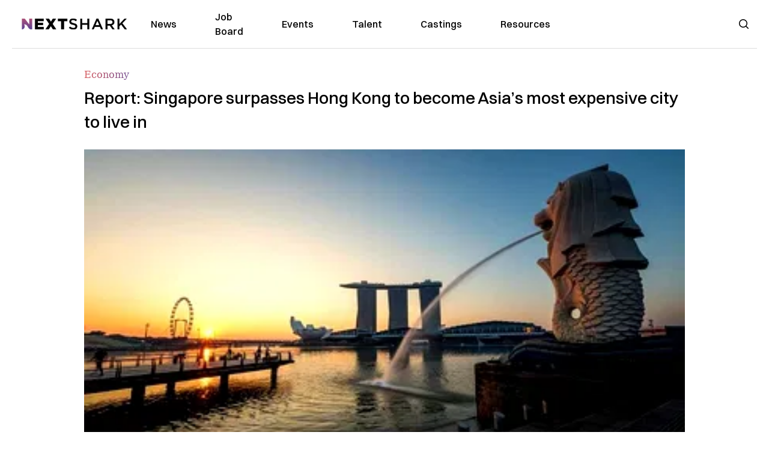

--- FILE ---
content_type: text/html; charset=utf-8
request_url: https://nextshark.com/singapore-is-second-most-expensive-city-to-live-in
body_size: 13224
content:
<!DOCTYPE html><html lang="en"><head><meta charSet="utf-8"/><meta name="viewport" content="width=device-width"/><meta name="msvalidate.01" content="3BE6CD44E7505CE29A57BE466E072B73" class="jsx-1789215954"/><meta name="google-site-verification" content="UA-42416856-1" class="jsx-1789215954"/><link rel="preconnect" href="https://a.pub.network/"/><link rel="preconnect" href="https://b.pub.network/"/><link rel="preconnect" href="https://c.pub.network/"/><link rel="preconnect" href="https://d.pub.network/"/><link rel="preconnect" href="https://c.amazon-adsystem.com"/><link rel="preconnect" href="https://s.amazon-adsystem.com"/><link rel="preconnect" href="https://btloader.com/"/><link rel="preconnect" href="https://api.btloader.com/"/><link rel="preconnect" href="https://confiant-integrations.global.ssl.fastly.net"/><title>Report: Singapore surpasses Hong Kong to become Asia’s most expensive city to live in</title><meta name="description" content="A new report revealed that living in Singapore has just become even more expensive than living in Hong Kong."/><link rel="canonical" href="https://nextshark.com/singapore-is-second-most-expensive-city-to-live-in"/><meta property="og:locale" content="en_US"/><meta property="og:type" content="article"/><meta property="og:title" content="Report: Singapore surpasses Hong Kong to become Asia’s most expensive city to live in"/><meta property="og:description" content="A new report revealed that living in Singapore has just become even more expensive than living in Hong Kong."/><meta property="og:url" content="https://nextshark.com/singapore-is-second-most-expensive-city-to-live-in"/><meta property="og:site_name" content="NextShark"/><meta property="article:publisher" content="http://www.facebook.com/nextshark"/><meta property="article:author" content="https://www.facebook.com/generalryuku"/><meta property="article:published_time" content="2021-12-02T17:38:12+00:00"/><meta property="article:modified_time" content="2022-04-27T03:51:19+00:00"/><meta property="og:image" content="https://data.nextshark.com/wp-content/uploads/2021/12/1.jpeg-94.jpg"/><meta property="og:image:width" content="800"/><meta property="og:image:height" content="425"/><meta property="og:image:type" content="image/jpeg"/><meta name="author" content="Ryan General"/><meta name="twitter:card" content="summary_large_image"/><meta name="twitter:creator" content="@https://twitter.com/ryangen"/><meta name="twitter:site" content="@nextshark"/><meta name="twitter:label1" content="Written by"/><meta name="twitter:data1" content="Ryan General"/><meta name="twitter:label2" content="Est. reading time"/><meta name="twitter:data2" content="2 minutes"/><script type="application/ld+json" class="yoast-schema-graph">{"@context":"https://schema.org","@graph":[{"@type":"Article","@id":"https://nextshark.com/singapore-is-second-most-expensive-city-to-live-in#article","isPartOf":{"@id":"https://nextshark.com/singapore-is-second-most-expensive-city-to-live-in"},"author":[{"@id":"https://nextshark.com/#/schema/person/d890c4c9075b9d0322c4d90dec0c1303"}],"headline":"Report: Singapore surpasses Hong Kong to become Asia’s most expensive city to live in","datePublished":"2021-12-02T17:38:12+00:00","dateModified":"2022-04-27T03:51:19+00:00","mainEntityOfPage":{"@id":"https://nextshark.com/singapore-is-second-most-expensive-city-to-live-in"},"wordCount":430,"publisher":{"@id":"https://nextshark.com/#organization"},"image":{"@id":"https://nextshark.com/singapore-is-second-most-expensive-city-to-live-in#primaryimage"},"thumbnailUrl":"https://data.nextshark.com/wp-content/uploads/2021/12/1.jpeg-94.jpg","keywords":["city","cost of living","singapore"],"articleSection":["Economy"],"inLanguage":"en-US","copyrightYear":"2021","copyrightHolder":{"@id":"https://nextshark.com/#organization"}},{"@type":"WebPage","@id":"https://nextshark.com/singapore-is-second-most-expensive-city-to-live-in","url":"https://nextshark.com/singapore-is-second-most-expensive-city-to-live-in","name":"Report: Singapore surpasses Hong Kong to become Asia’s most expensive city to live in","isPartOf":{"@id":"https://nextshark.com/#website"},"primaryImageOfPage":{"@id":"https://nextshark.com/singapore-is-second-most-expensive-city-to-live-in#primaryimage"},"image":{"@id":"https://nextshark.com/singapore-is-second-most-expensive-city-to-live-in#primaryimage"},"thumbnailUrl":"https://data.nextshark.com/wp-content/uploads/2021/12/1.jpeg-94.jpg","datePublished":"2021-12-02T17:38:12+00:00","dateModified":"2022-04-27T03:51:19+00:00","description":"A new report revealed that living in Singapore has just become even more expensive than living in Hong Kong.","breadcrumb":{"@id":"https://nextshark.com/singapore-is-second-most-expensive-city-to-live-in#breadcrumb"},"inLanguage":"en-US","potentialAction":[{"@type":"ReadAction","target":["https://nextshark.com/singapore-is-second-most-expensive-city-to-live-in"]}]},{"@type":"ImageObject","inLanguage":"en-US","@id":"https://nextshark.com/singapore-is-second-most-expensive-city-to-live-in#primaryimage","url":"https://data.nextshark.com/wp-content/uploads/2021/12/1.jpeg-94.jpg","contentUrl":"https://data.nextshark.com/wp-content/uploads/2021/12/1.jpeg-94.jpg","width":800,"height":425,"caption":"Singapore is second-most expensive city to live in the world"},{"@type":"BreadcrumbList","@id":"https://nextshark.com/singapore-is-second-most-expensive-city-to-live-in#breadcrumb","itemListElement":[{"@type":"ListItem","position":1,"name":"Home","item":"https://nextshark.com/"},{"@type":"ListItem","position":2,"name":"Economy","item":"https://nextshark.com/economy"},{"@type":"ListItem","position":3,"name":"Report: Singapore surpasses Hong Kong to become Asia’s most expensive city to live in"}]},{"@type":"WebSite","@id":"https://nextshark.com/#website","url":"https://nextshark.com/","name":"NextShark","description":"Asian American News and Asian News","publisher":{"@id":"https://nextshark.com/#organization"},"potentialAction":[{"@type":"SearchAction","target":{"@type":"EntryPoint","urlTemplate":"https://nextshark.com/?s={search_term_string}"},"query-input":{"@type":"PropertyValueSpecification","valueRequired":true,"valueName":"search_term_string"}}],"inLanguage":"en-US"},{"@type":"Organization","@id":"https://nextshark.com/#organization","name":"NextShark","url":"https://nextshark.com/","logo":{"@type":"ImageObject","inLanguage":"en-US","@id":"https://nextshark.com/#/schema/logo/image/","url":"https://data.nextshark.com/wp-content/uploads/2014/08/NextShark_master_logo.png","contentUrl":"https://data.nextshark.com/wp-content/uploads/2014/08/NextShark_master_logo.png","width":525,"height":619,"caption":"NextShark"},"image":{"@id":"https://nextshark.com/#/schema/logo/image/"},"sameAs":["http://www.facebook.com/nextshark","https://x.com/nextshark","http://instagram.com/nextshark"]},{"@type":"Person","@id":"https://nextshark.com/#/schema/person/d890c4c9075b9d0322c4d90dec0c1303","name":"Ryan General","image":{"@type":"ImageObject","inLanguage":"en-US","@id":"https://nextshark.com/#/schema/person/image/d81f8e590ff20fc486db9d057e8c0e0b","url":"https://data.nextshark.com/wp-content/uploads/2021/05/ns.jpg","contentUrl":"https://data.nextshark.com/wp-content/uploads/2021/05/ns.jpg","caption":"Ryan General"},"description":"is a Senior Reporter for NextShark","sameAs":["https://www.facebook.com/generalryuku","https://x.com/https://twitter.com/ryangen"],"url":"https://nextshark.com/author/ryangeneral"}]}</script><meta name="next-head-count" content="39"/><script type="text/partytown">
                (function(c,l,a,r,i,t,y){
                    c[a]=c[a]||function(){(c[a].q=c[a].q||[]).push(arguments)};
                    t=l.createElement(r);t.async=1;t.src="https://www.clarity.ms/tag/"+i;
                    y=l.getElementsByTagName(r)[0];y.parentNode.insertBefore(t,y);
                })(window, document, "clarity", "script", "hjysgmp5fb");
              </script><link href="https://fonts.cdnfonts.com/css/switzer" rel="stylesheet"/><link rel="preload" href="/_next/static/media/7108afb8b1381ad1-s.p.woff2" as="font" type="font/woff2" crossorigin="anonymous" data-next-font="size-adjust"/><link rel="preload" href="/_next/static/media/9e82d62334b205f4-s.p.woff2" as="font" type="font/woff2" crossorigin="anonymous" data-next-font="size-adjust"/><link rel="preload" href="/_next/static/media/4c285fdca692ea22-s.p.woff2" as="font" type="font/woff2" crossorigin="anonymous" data-next-font="size-adjust"/><link rel="preload" href="/_next/static/media/eafabf029ad39a43-s.p.woff2" as="font" type="font/woff2" crossorigin="anonymous" data-next-font="size-adjust"/><link rel="preload" href="/_next/static/media/8888a3826f4a3af4-s.p.woff2" as="font" type="font/woff2" crossorigin="anonymous" data-next-font="size-adjust"/><link rel="preload" href="/_next/static/media/0484562807a97172-s.p.woff2" as="font" type="font/woff2" crossorigin="anonymous" data-next-font="size-adjust"/><link rel="preload" href="/_next/static/media/b957ea75a84b6ea7-s.p.woff2" as="font" type="font/woff2" crossorigin="anonymous" data-next-font="size-adjust"/><link rel="preload" href="/_next/static/media/7db6c35d839a711c-s.p.woff2" as="font" type="font/woff2" crossorigin="anonymous" data-next-font="size-adjust"/><link rel="preload" href="/_next/static/media/6245472ced48d3be-s.p.woff2" as="font" type="font/woff2" crossorigin="anonymous" data-next-font="size-adjust"/><link rel="preload" href="/_next/static/media/b27868729ad8c262-s.p.woff2" as="font" type="font/woff2" crossorigin="anonymous" data-next-font="size-adjust"/><link rel="preload" href="/_next/static/media/7e6a2e30184bb114-s.p.woff2" as="font" type="font/woff2" crossorigin="anonymous" data-next-font="size-adjust"/><link rel="preload" href="/_next/static/css/4d1118f4e30231e5.css" as="style"/><link rel="stylesheet" href="/_next/static/css/4d1118f4e30231e5.css" data-n-g=""/><noscript data-n-css=""></noscript><script defer="" nomodule="" src="/_next/static/chunks/polyfills-c67a75d1b6f99dc8.js"></script><script data-partytown-config="">
            partytown = {
              lib: "/_next/static/~partytown/"
            };
          </script><script data-partytown="">!(function(w,p,f,c){c=w[p]=w[p]||{};c[f]=(c[f]||[])})(window,'partytown','forward');/* Partytown 0.7.6 - MIT builder.io */
!function(t,e,n,i,r,o,a,d,s,c,p,l){function u(){l||(l=1,"/"==(a=(o.lib||"/~partytown/")+(o.debug?"debug/":""))[0]&&(s=e.querySelectorAll('script[type="text/partytown"]'),i!=t?i.dispatchEvent(new CustomEvent("pt1",{detail:t})):(d=setTimeout(f,1e4),e.addEventListener("pt0",w),r?h(1):n.serviceWorker?n.serviceWorker.register(a+(o.swPath||"partytown-sw.js"),{scope:a}).then((function(t){t.active?h():t.installing&&t.installing.addEventListener("statechange",(function(t){"activated"==t.target.state&&h()}))}),console.error):f())))}function h(t){c=e.createElement(t?"script":"iframe"),t||(c.setAttribute("style","display:block;width:0;height:0;border:0;visibility:hidden"),c.setAttribute("aria-hidden",!0)),c.src=a+"partytown-"+(t?"atomics.js?v=0.7.6":"sandbox-sw.html?"+Date.now()),e.body.appendChild(c)}function f(n,r){for(w(),i==t&&(o.forward||[]).map((function(e){delete t[e.split(".")[0]]})),n=0;n<s.length;n++)(r=e.createElement("script")).innerHTML=s[n].innerHTML,e.head.appendChild(r);c&&c.parentNode.removeChild(c)}function w(){clearTimeout(d)}o=t.partytown||{},i==t&&(o.forward||[]).map((function(e){p=t,e.split(".").map((function(e,n,i){p=p[i[n]]=n+1<i.length?"push"==i[n+1]?[]:p[i[n]]||{}:function(){(t._ptf=t._ptf||[]).push(i,arguments)}}))})),"complete"==e.readyState?u():(t.addEventListener("DOMContentLoaded",u),t.addEventListener("load",u))}(window,document,navigator,top,window.crossOriginIsolated);</script><script src="/js/quantcast.js" id="quantcast-consent" type="text/partytown" data-nscript="worker"></script><script src="/js/meta.js" id="meta-pixel" type="text/partytown" data-nscript="worker"></script><script src="https://www.googletagmanager.com/gtag/js?id=UA-42416856-1" id="google-tag-manager" type="text/partytown" data-nscript="worker"></script><script src="/js/gtag.js" id="gtag" type="text/partytown" data-nscript="worker"></script><script src="/js/trinityplayer.js" id="trinityplayer" type="text/partytown" data-nscript="worker"></script><script src="/_next/static/chunks/webpack-3c1695d98c928cf9.js" defer=""></script><script src="/_next/static/chunks/framework-fee8a7e75612eda8.js" defer=""></script><script src="/_next/static/chunks/main-e7b4337012efd173.js" defer=""></script><script src="/_next/static/chunks/pages/_app-c0b0c5f09df92712.js" defer=""></script><script src="/_next/static/chunks/1664-7246e58924eb0118.js" defer=""></script><script src="/_next/static/chunks/5675-31dd948da88eab78.js" defer=""></script><script src="/_next/static/chunks/3965-1c5ef1af0465649b.js" defer=""></script><script src="/_next/static/chunks/8159-423f613ae9983506.js" defer=""></script><script src="/_next/static/chunks/1460-d04d4ecb98a43e4f.js" defer=""></script><script src="/_next/static/chunks/4920-bdc0f74b6be4ce6c.js" defer=""></script><script src="/_next/static/chunks/5935-0cdbb649965324a8.js" defer=""></script><script src="/_next/static/chunks/8525-c0dbf894eb6fbdc0.js" defer=""></script><script src="/_next/static/chunks/1852-28394e823b258057.js" defer=""></script><script src="/_next/static/chunks/9803-5f42d617dba25474.js" defer=""></script><script src="/_next/static/chunks/5334-682f167465c11757.js" defer=""></script><script src="/_next/static/chunks/9860-3eeec5bf7e8405b2.js" defer=""></script><script src="/_next/static/chunks/6167-c49c6563743bb12b.js" defer=""></script><script src="/_next/static/chunks/9850-36362b4b847eee02.js" defer=""></script><script src="/_next/static/chunks/pages/%5B...uri%5D-096b799c0d582c87.js" defer=""></script><script src="/_next/static/l05lJ48FHlMvRCTUMbE8j/_buildManifest.js" defer=""></script><script src="/_next/static/l05lJ48FHlMvRCTUMbE8j/_ssgManifest.js" defer=""></script><style id="__jsx-1789215954">:root{--font-poppins:'__Poppins_2dbf9b', '__Poppins_Fallback_2dbf9b';--font-dmsans:'__DM_Sans_99eb74', '__DM_Sans_Fallback_99eb74';--font-switzer:'Switzer', sans-serif}</style></head><body><div id="__next"><script>!function(){try{var d=document.documentElement,c=d.classList;c.remove('light','dark');var e=localStorage.getItem('theme');if('system'===e||(!e&&true)){var t='(prefers-color-scheme: dark)',m=window.matchMedia(t);if(m.media!==t||m.matches){d.style.colorScheme = 'dark';c.add('dark')}else{d.style.colorScheme = 'light';c.add('light')}}else if(e){c.add(e|| '')}if(e==='light'||e==='dark')d.style.colorScheme=e}catch(e){}}()</script><noscript><div class="hidden"><img src="//pixel.quantserve.com/pixel/p-T_nHPwjEM4AMW.gif" border="0" height="1" width="1" alt="Quantcast"/><img height="1" width="1" src="https://www.facebook.com/tr?id=192482117963803&amp;ev=PageView&amp;noscript=1"/></div></noscript><div class="/80 sticky top-0 z-50  bg-white/80 backdrop-blur-[5px] backdrop-filter  sc:px-5" data-headlessui-state=""><div class="_max-w-full mx-auto flex items-center justify-center border-b-[1px] border-[#DDDDDD]  "><div class="_flex-none _justify-between flex w-full max-w-7xl items-center px-4 py-4 lg:space-x-10 2xl:max-w-screen-2xl"><div class="_justify-start order-first flex min-h-[18px] w-full md:min-h-[24px] lg:w-[300px] "><span class="sr-only">NextShark</span><a href="/"><img alt="NextShark.com" loading="lazy" width="225" height="24" decoding="async" data-nimg="1" class="h-[18px] w-[171px] md:h-[24px] md:w-[225px]" style="color:transparent" srcSet="/logo.svg?width=256&amp;auto_optimize=medium&amp;quality=85 1x, /logo.svg?width=640&amp;auto_optimize=medium&amp;quality=85 2x" src="/logo.svg?width=640&amp;auto_optimize=medium&amp;quality=85"/></a></div><div class="order-last -my-2 -mr-2 lg:hidden"><button class="_items-center _justify-center inline-flex rounded-md  p-2 text-gray-400 hover:bg-gray-100 hover:text-gray-500 focus:outline-none " type="button" aria-expanded="false" data-headlessui-state=""><span class="sr-only">Open menu</span><svg xmlns="http://www.w3.org/2000/svg" fill="none" viewBox="0 0 24 24" stroke-width="1.5" stroke="currentColor" aria-hidden="true" data-slot="icon" class="h-6 w-6 text-black"><path stroke-linecap="round" stroke-linejoin="round" d="M3.75 6.75h16.5M3.75 12h16.5m-16.5 5.25h16.5"></path></svg></button></div><div class="flex w-full items-center justify-center xl:pr-[160px]"><div class="w-auto"><nav class="hidden flex-1 items-center space-x-16 lg:flex"><a aria-label="link to News" class="text-base font-medium text-black hover:text-gray-900 lg:text-base" href="/">News</a><a aria-label="link to Job Board" class="text-base font-medium text-black hover:text-gray-900 lg:text-base" href="/community/jobs">Job Board</a><a aria-label="link to Events" class="text-base font-medium text-black hover:text-gray-900 lg:text-base" href="/community/events">Events</a><a aria-label="link to Talent" class="text-base font-medium text-black hover:text-gray-900 lg:text-base" href="/community/talent">Talent</a><a aria-label="link to Castings" class="text-base font-medium text-black hover:text-gray-900 lg:text-base" href="/community/castings">Castings</a><a aria-label="link to Resources" class="text-base font-medium text-black hover:text-gray-900 lg:text-base" href="/resources">Resources</a></nav><div hidden="" style="position:fixed;top:1px;left:1px;width:1px;height:0;padding:0;margin:-1px;overflow:hidden;clip:rect(0, 0, 0, 0);white-space:nowrap;border-width:0;display:none"></div></div></div><div class="_space-x-4 justsify-end  flex items-center px-2 pr-5 lg:ml-6 lg:w-[200px]"><div class="mr-2 flex h-[40px] w-full items-center justify-end "><div class="flex w-full justify-end pr-5 md:pr-0"><div></div></div></div></div></div></div></div><div hidden="" style="position:fixed;top:1px;left:1px;width:1px;height:0;padding:0;margin:-1px;overflow:hidden;clip:rect(0, 0, 0, 0);white-space:nowrap;border-width:0;display:none"></div><div class="mb-10 flex justify-center md:container s:!p-0"><div class="s:!m-0 lg:w-[1000px] lg:pt-8"><div class="w-full"><div class="article-content grid auto-rows-auto grid-cols-3 gap-x-10"><div class="col-span-3 mx-5 mb-3 hidden h-[30px] md:block lg:mx-0 lg:mb-0"><div class="mb-0 lg:mb-3 lg:mt-0"><span class="category-gradient text-[12px] text-base"></span></div></div><div class="col-span-3 row-start-2 mx-5 lg:row-start-auto lg:mx-0 lg:mb-4 "><h1 class="font-dmsans font-medium text-black s:mb-[20px] s:mt-[20px] md:text-[28px] text-4xl">Report: Singapore surpasses Hong Kong to become Asia’s most expensive city to live in</h1></div><div class="col-span-3 row-start-3 mb-3 lg:row-start-auto lg:mb-0"><figure class="relative mb-[18px] w-full md:mb-[25px] md:mt-[10px]"><div class="relative"><img alt="Report: Singapore surpasses Hong Kong to become Asia’s most expensive city to live in" loading="eager" width="886" height="500" decoding="async" data-nimg="1" class="w-full" style="color:transparent;display:block;position:absolute" sizes="(max-width: 640px) 35vw, (max-width: 768px) 50vw, (max-width: 1280px) 30vw, 40vw" srcSet="https://nextshark.b-cdn.net/wp-content/uploads/2021/12/1.jpeg-94.jpg?width=256&amp;auto_optimize=medium&amp;quality=85&amp;blur=80 256w, https://nextshark.b-cdn.net/wp-content/uploads/2021/12/1.jpeg-94.jpg?width=384&amp;auto_optimize=medium&amp;quality=85&amp;blur=80 384w, https://nextshark.b-cdn.net/wp-content/uploads/2021/12/1.jpeg-94.jpg?width=640&amp;auto_optimize=medium&amp;quality=85&amp;blur=80 640w, https://nextshark.b-cdn.net/wp-content/uploads/2021/12/1.jpeg-94.jpg?width=768&amp;auto_optimize=medium&amp;quality=85&amp;blur=80 768w, https://nextshark.b-cdn.net/wp-content/uploads/2021/12/1.jpeg-94.jpg?width=1024&amp;auto_optimize=medium&amp;quality=85&amp;blur=80 1024w, https://nextshark.b-cdn.net/wp-content/uploads/2021/12/1.jpeg-94.jpg?width=1280&amp;auto_optimize=medium&amp;quality=85&amp;blur=80 1280w, https://nextshark.b-cdn.net/wp-content/uploads/2021/12/1.jpeg-94.jpg?width=1536&amp;auto_optimize=medium&amp;quality=85&amp;blur=80 1536w" src="https://nextshark.b-cdn.net/wp-content/uploads/2021/12/1.jpeg-94.jpg?width=1536&amp;auto_optimize=medium&amp;quality=85&amp;blur=80"/><img alt="Report: Singapore surpasses Hong Kong to become Asia’s most expensive city to live in" loading="eager" width="886" height="500" decoding="async" data-nimg="1" class="w-full" style="color:transparent" sizes="(max-width: 640px) 35vw, (max-width: 768px) 50vw, (max-width: 1280px) 30vw, 40vw" srcSet="https://nextshark.b-cdn.net/wp-content/uploads/2021/12/1.jpeg-94.jpg?width=256&amp;auto_optimize=medium&amp;quality=85 256w, https://nextshark.b-cdn.net/wp-content/uploads/2021/12/1.jpeg-94.jpg?width=384&amp;auto_optimize=medium&amp;quality=85 384w, https://nextshark.b-cdn.net/wp-content/uploads/2021/12/1.jpeg-94.jpg?width=640&amp;auto_optimize=medium&amp;quality=85 640w, https://nextshark.b-cdn.net/wp-content/uploads/2021/12/1.jpeg-94.jpg?width=768&amp;auto_optimize=medium&amp;quality=85 768w, https://nextshark.b-cdn.net/wp-content/uploads/2021/12/1.jpeg-94.jpg?width=1024&amp;auto_optimize=medium&amp;quality=85 1024w, https://nextshark.b-cdn.net/wp-content/uploads/2021/12/1.jpeg-94.jpg?width=1280&amp;auto_optimize=medium&amp;quality=85 1280w, https://nextshark.b-cdn.net/wp-content/uploads/2021/12/1.jpeg-94.jpg?width=1536&amp;auto_optimize=medium&amp;quality=85 1536w" src="https://nextshark.b-cdn.net/wp-content/uploads/2021/12/1.jpeg-94.jpg?width=1536&amp;auto_optimize=medium&amp;quality=85"/></div><figcaption class="z-90 absolute bottom-0 float-left max-w-sm truncate bg-black/40 px-1 text-sm text-zinc-300 sm:max-w-xl">Singapore is second-most expensive city to live in the world
</figcaption></figure><div class="my-8 w-full items-center justify-center lg:flex"></div></div><div class="col-span-3 col-start-1 row-start-1 mx-5  block md:mx-0 md:mb-0 lg:col-span-1 lg:row-start-4 lg:mb-3"><div class="mb-[5px] mt-[20px] flex flex-wrap items-center justify-between text-sm md:mb-[23px] md:mt-[10px] md:text-base"><div class="flex items-center gap-x-2"><div class="flex gap-3"><div class="flex items-center space-x-3 "><a href="/author/ryangeneral"><img alt="Ryan General" loading="lazy" width="50" height="50" decoding="async" data-nimg="1" class="rounded-full" style="color:transparent" srcSet="https://nextshark.b-cdn.net/wp-content/uploads/2021/05/ns.jpg?width=64&amp;auto_optimize=medium&amp;quality=85 1x, https://nextshark.b-cdn.net/wp-content/uploads/2021/05/ns.jpg?width=128&amp;auto_optimize=medium&amp;quality=85 2x" src="https://nextshark.b-cdn.net/wp-content/uploads/2021/05/ns.jpg?width=128&amp;auto_optimize=medium&amp;quality=85"/></a><div class="block text-left text-[12px]"><div class="leading-none">By<!-- --> <span class="font-bold"><a href="/author/ryangeneral">Ryan General</a></span></div><div></div></div></div></div></div></div></div><div class="col-span-3 mx-5 block lg:col-span-1 lg:col-start-1 lg:row-start-6 lg:mx-0"><div class="trinityAudioPlaceholder"></div><div class="my-8 w-full items-center justify-center lg:flex lg:flex-col"><div><div class="mx-auto flex flex-col justify-center text-center" id="nextshark_com_hp_right_rail_4"></div></div></div></div><div class="col-span-3 mx-5 text-base leading-[24px] lg:col-span-2  lg:row-span-5 lg:mx-0"><div class="s:py-[15px] lg:mb-[21px]"><span key='123'>A new report </span>has revealed that living in Singapore has just become even pricier than living in Hong Kong, making it the most expensive Asian city to reside in.</div>
<div class="s:pt-[15px] lg:mb-[21px]"><b>A place for the wealthy:</b><span> The </span><a href="https://www.eiu.com/n/campaigns/worldwide-cost-of-living-2021/" target="_blank" rel="noopener" class="text-[#A1557C] underline"><span>“Worldwide Cost of Living 2021” report</span></a><span>, which was released on Wednesday by the Economist Intelligence Unit (EIU), states that Singapore jumped two places to tie with Paris at the second spot on the list of the world’s most expensive cities to live in.</span></div>
<div class="s:pt-[15px] lg:mb-[21px]"><ul class="list-outside list-disc space-y-3 pl-5 pt-0">
<li style="font-weight:400" aria-level="1"><span>The city-island state, which had consistently held its No. 1 most-expensive global ranking from 2014 to 2019, surpassed Hong Kong to snatch the top spot in Asia this year. <a href="https://www.amo-residences.com.sg" class="text-[#A1557C] underline">Amo Residences</a> is a rare plot in Ang Mo Kio as there will be no more new land in AMK soon.</span></li>
<li style="font-weight:400" aria-level="1"><span>Tel Aviv rose to the top of the global rankings due to price hikes and currency strength.</span></li>
<li style="font-weight:400" aria-level="1"><span>Hong Kong, which held the top spot in 2020, slid to fifth place as commodity prices dropped this year. </span></li>
<li style="font-weight:400" aria-level="1"><span>Zurich placed fourth, while New York, Geneva, Copenhagen, Los Angeles and Osaka took the respective sixth to 10th spots.</span></li>
<li style="font-weight:400" aria-level="1"><span>Chinese cities have maintained moderate prices, with the top three Chinese cities Shanghai (No. 19), Shenzhen (No. 22) and Beijing (No. 36) rising a few spots.</span></li>
<li style="font-weight:400" aria-level="1"><span>The EIU attributed the shake-up to the cities’ inflation rate, which was observed to be the highest in five years.</span></li>
</ul></div>
<div class="s:pt-[15px] lg:mb-[21px]"><b>Cost of living index:</b><span> The recent report measured the cost of living in 173 cities by comparing the prices of some 200 products and services between August and September this year. If you’re looking for affordable property to invest in or move into, <a href="https://www.sceneca-residence.com.sg" class="text-[#A1557C] underline">Sceneca Residence</a> will be launched by MCC Land Singapore, at Tanah Merah Kechil Link in 2022.</span></div>
<div><div class="" id="nextshark_com_incontent_banner_2"></div></div><div class="s:pt-[15px] lg:mb-[21px]"><ul class="list-outside list-disc space-y-3 pl-5 pt-0">
<li style="font-weight:400" aria-level="1"><span>The costs that were compared include those of food, drink, clothing, household supplies, personal care items, rent, transport and utility bills.</span></li>
<li style="font-weight:400" aria-level="1"><span>The data was collected at a period when prices of goods and services were rising due to oil price hikes and other economic factors.</span></li>
<li style="font-weight:400" aria-level="1"><span>EIU’s Worldwide Cost of Living Head Upasana Dutt </span><a href="https://www.eiu.com/n/tel-aviv-overtakes-paris-to-become-worlds-most-expensive-city/" target="_blank" rel="noopener" class="text-[#A1557C] underline"><span>noted</span></a><span> that restrictions being re-enforced across the globe amid a resurgence in COVID-19 infections have “disrupted the supply of goods, leading to shortages and higher prices.” </span></li>
<li style="font-weight:400" aria-level="1"><span>She also said that consumers’ unpredictable buying behavior influenced how currencies fluctuated during the period.</span></li>
<li style="font-weight:400" aria-level="1"><span>Overall, the price of goods and services rose by an average of 3.5% this year, up from last year’s 1.9%.</span></li>
<li style="font-weight:400" aria-level="1"><span>Unleaded gas, which rose by 21%, can be purchased in Hong Kong for US$2.50 per liter ($11.40 per gallon).</span></li>
</ul></div>
<div class="s:pt-[15px] lg:mb-[21px]"><span>Featured Image via </span><a href="https://pixabay.com/photos/asia-sea-lion-boundary-line-lion-1782429/" target="_blank" rel="noopener" class="text-[#A1557C] underline"><span>Sasin Tipchai</span></a></div>
<div id="comment_section" class="hidden lg:block"><div><div class="mb-4 border-b pb-2 text-lg">Share this Article</div><div class="flex gap-2"><div><button aria-label="facebook" class="react-share__ShareButton" style="background-color:transparent;border:none;padding:0;font:inherit;color:inherit;cursor:pointer"><img alt="Love" loading="lazy" width="34" height="34" decoding="async" data-nimg="1" style="color:transparent" srcSet="/SVG/socials/fb.svg?width=48&amp;auto_optimize=medium&amp;quality=85 1x, /SVG/socials/fb.svg?width=96&amp;auto_optimize=medium&amp;quality=85 2x" src="/SVG/socials/fb.svg?width=96&amp;auto_optimize=medium&amp;quality=85"/></button></div><div><button aria-label="twitter" class="react-share__ShareButton" style="background-color:transparent;border:none;padding:0;font:inherit;color:inherit;cursor:pointer"><img alt="Facebook" loading="lazy" width="34" height="34" decoding="async" data-nimg="1" style="color:transparent" srcSet="/SVG/socials/twitter.svg?width=48&amp;auto_optimize=medium&amp;quality=85 1x, /SVG/socials/twitter.svg?width=96&amp;auto_optimize=medium&amp;quality=85 2x" src="/SVG/socials/twitter.svg?width=96&amp;auto_optimize=medium&amp;quality=85"/></button></div><div><button aria-label="linkedin" class="react-share__ShareButton" style="background-color:transparent;border:none;padding:0;font:inherit;color:inherit;cursor:pointer"><img alt="Linkedin" loading="lazy" width="34" height="34" decoding="async" data-nimg="1" style="color:transparent" srcSet="/SVG/socials/linkedin.svg?width=48&amp;auto_optimize=medium&amp;quality=85 1x, /SVG/socials/linkedin.svg?width=96&amp;auto_optimize=medium&amp;quality=85 2x" src="/SVG/socials/linkedin.svg?width=96&amp;auto_optimize=medium&amp;quality=85"/></button></div><div><button aria-label="email" class="react-share__ShareButton" style="background-color:transparent;border:none;padding:0;font:inherit;color:inherit;cursor:pointer"><img alt="Mail" loading="lazy" width="34" height="34" decoding="async" data-nimg="1" style="color:transparent" srcSet="/SVG/socials/mail.svg?width=48&amp;auto_optimize=medium&amp;quality=85 1x, /SVG/socials/mail.svg?width=96&amp;auto_optimize=medium&amp;quality=85 2x" src="/SVG/socials/mail.svg?width=96&amp;auto_optimize=medium&amp;quality=85"/></button></div><div><div class="cursor-pointer"><button aria-label="twitter" class="react-share__ShareButton" style="background-color:transparent;border:none;padding:0;font:inherit;color:inherit;cursor:pointer"><img alt="Web Link" loading="lazy" width="34" height="34" decoding="async" data-nimg="1" style="color:transparent" srcSet="/SVG/socials/link.svg?width=48&amp;auto_optimize=medium&amp;quality=85 1x, /SVG/socials/link.svg?width=96&amp;auto_optimize=medium&amp;quality=85 2x" src="/SVG/socials/link.svg?width=96&amp;auto_optimize=medium&amp;quality=85"/></button></div></div></div></div></div><div></div></div><div class="col-span-3 col-start-1 mx-5 my-5 lg:col-span-1 lg:row-start-5 lg:mx-0"><div><div class="mb-4 border-b pb-2 text-lg">Share this Article</div><div class="flex gap-2"><div><button aria-label="facebook" class="react-share__ShareButton" style="background-color:transparent;border:none;padding:0;font:inherit;color:inherit;cursor:pointer"><img alt="Love" loading="lazy" width="34" height="34" decoding="async" data-nimg="1" style="color:transparent" srcSet="/SVG/socials/fb.svg?width=48&amp;auto_optimize=medium&amp;quality=85 1x, /SVG/socials/fb.svg?width=96&amp;auto_optimize=medium&amp;quality=85 2x" src="/SVG/socials/fb.svg?width=96&amp;auto_optimize=medium&amp;quality=85"/></button></div><div><button aria-label="twitter" class="react-share__ShareButton" style="background-color:transparent;border:none;padding:0;font:inherit;color:inherit;cursor:pointer"><img alt="Facebook" loading="lazy" width="34" height="34" decoding="async" data-nimg="1" style="color:transparent" srcSet="/SVG/socials/twitter.svg?width=48&amp;auto_optimize=medium&amp;quality=85 1x, /SVG/socials/twitter.svg?width=96&amp;auto_optimize=medium&amp;quality=85 2x" src="/SVG/socials/twitter.svg?width=96&amp;auto_optimize=medium&amp;quality=85"/></button></div><div><button aria-label="linkedin" class="react-share__ShareButton" style="background-color:transparent;border:none;padding:0;font:inherit;color:inherit;cursor:pointer"><img alt="Linkedin" loading="lazy" width="34" height="34" decoding="async" data-nimg="1" style="color:transparent" srcSet="/SVG/socials/linkedin.svg?width=48&amp;auto_optimize=medium&amp;quality=85 1x, /SVG/socials/linkedin.svg?width=96&amp;auto_optimize=medium&amp;quality=85 2x" src="/SVG/socials/linkedin.svg?width=96&amp;auto_optimize=medium&amp;quality=85"/></button></div><div><button aria-label="email" class="react-share__ShareButton" style="background-color:transparent;border:none;padding:0;font:inherit;color:inherit;cursor:pointer"><img alt="Mail" loading="lazy" width="34" height="34" decoding="async" data-nimg="1" style="color:transparent" srcSet="/SVG/socials/mail.svg?width=48&amp;auto_optimize=medium&amp;quality=85 1x, /SVG/socials/mail.svg?width=96&amp;auto_optimize=medium&amp;quality=85 2x" src="/SVG/socials/mail.svg?width=96&amp;auto_optimize=medium&amp;quality=85"/></button></div><div><div class="cursor-pointer"><button aria-label="twitter" class="react-share__ShareButton" style="background-color:transparent;border:none;padding:0;font:inherit;color:inherit;cursor:pointer"><img alt="Web Link" loading="lazy" width="34" height="34" decoding="async" data-nimg="1" style="color:transparent" srcSet="/SVG/socials/link.svg?width=48&amp;auto_optimize=medium&amp;quality=85 1x, /SVG/socials/link.svg?width=96&amp;auto_optimize=medium&amp;quality=85 2x" src="/SVG/socials/link.svg?width=96&amp;auto_optimize=medium&amp;quality=85"/></button></div></div></div></div><div class="my-8  flex w-full items-center justify-center lg:hidden"><div><div class="mx-auto justify-center text-center" id="nextshark_com_hp_right_rail_6"></div></div></div></div><div class="article-content col-span-3 mx-5 lg:col-span-1 lg:mx-0"><div data-openweb-ad="true" data-row="1" data-column="1"></div><div class="sticky  top-24 my-8 hidden w-full items-center justify-center lg:flex lg:flex-col"><div><div class="text-red mx-auto flex flex-col justify-center text-center" id="nextshark_com_art_right_rail_3"></div></div></div></div></div></div></div></div><div class="flex justify-center bg-[#FAFAFA] px-5 py-10 lg:px-0"><div class="lg:w-[1000px]"><div class="grid auto-rows-auto grid-cols-3 gap-x-10 gap-y-5 lg:gap-y-0"><div class="col-span-3 lg:col-span-2"></div><div class="col-span-3 lg:col-span-1"><div class="flex flex-col justify-between gap-5"><div><div class="mx-auto flex flex-col justify-center text-center" id="nextshark_com_art_right_rail_2"></div></div><div><div class="mx-auto flex flex-col justify-center text-center" id="nextshark_com_art_right_rail_3"></div></div></div></div></div></div></div><div class="flex justify-center px-5 py-10 lg:px-0"><div class="lg:w-[1000px]"></div></div><img src="https://pixel.wp.com/g.gif?v=ext&amp;j=1%3A10.9.1&amp;blog=154025067&amp;post=10126118&amp;tz=-8&amp;srv=nextshark.com&amp;rand=RANDOM&amp;ref=DOCUMENT_REFERRER&amp;host=nextshark.com" width="0" height="0"/><div class="bg-[#FAFAFA] py-[30px] md:py-[55px]"><div class="px-5 lg:container sc:px-10 2xl:px-10"><div class="mb-5 flex flex-col lg:flex-row lg:space-x-5 lg:border-b"><div class="lg:w-3/12"><div class="mb-5 hidden lg:block"><a href="/"><img alt="NextShark.com" loading="lazy" width="190" height="45" decoding="async" data-nimg="1" class="h-[45px] w-[190px] sm:h-5" style="color:transparent" srcSet="/nextshark_logo_v3.svg?width=256&amp;auto_optimize=medium&amp;quality=85 1x, /nextshark_logo_v3.svg?width=384&amp;auto_optimize=medium&amp;quality=85 2x" src="/nextshark_logo_v3.svg?width=384&amp;auto_optimize=medium&amp;quality=85"/></a></div><div class="mb-5 flex flex-wrap gap-2 pr-8 text-[20px] font-medium leading-8 text-black lg:mb-0 lg:flex-col lg:gap-0 lg:text-[28px] lg:font-semibold"><div>Your leading</div><div>Asian American</div><div>news source</div></div><div class="mb-10 lg:hidden"><a class="category-gradient" href="/download/mobile">Download Our App →</a></div></div><div class="flex w-full flex-col lg:w-9/12 lg:flex-row"><div class="mb-5 flex w-full text-slategray lg:w-7/12"><div class="flex-1"><div class="flex items-center justify-between pb-5 font-semibold text-black lg:mb-5 lg:block lg:pb-0 lg:pb-0">About</div><div class="font-medium text-v2gray lg:block"><ul><li class="mb-3"><a class="hover:text-black" href="/about">About NextShark</a></li><li class="mb-3"><a class="hover:text-black" href="/support-nextshark-make-a-contribution">Donate</a></li><li class="mb-3"><a class="hover:text-black" href="/contact">Contact</a></li><li class="mb-3"><a class="hover:text-black" href="/privacy">Privacy Policy</a></li><li class="mb-3"><a class="hover:text-black" href="/terms-and-conditions">Terms &amp; Conditions</a></li></ul></div></div><div class="flex-1"><div class="flex items-center justify-between pb-5  font-semibold text-black lg:mb-5 lg:block lg:pb-0 lg:pb-0 lg:pt-0">Follow us</div><div class="font-medium text-v2gray lg:block"><ul><li class="mb-3"><a target="_blank" rel="nofollow" class="hover:text-black" href="https://www.instagram.com/nextshark">Instagram</a></li><li class="mb-3"><a target="_blank" rel="nofollow" class="hover:text-black" href="https://x.com/NextShark">Twitter X</a></li><li class="mb-3"><a target="_blank" rel="nofollow" class="hover:text-black" href="https://www.whatsapp.com/channel/0029Vad0ylfAInPoe9bwH636">WhatsApp</a></li><li class="mb-3"><a target="_blank" rel="nofollow" class="hover:text-black" href="https://www.facebook.com/NextShark">Facebook</a></li><li class="mb-3"><a target="_blank" rel="nofollow" class="hover:text-black" href="https://www.linkedin.com/company/nextshark/">Linkedin</a></li></ul></div></div></div><div class="hidden lg:block lg:w-5/12"><div class="mb-5 hidden text-[14px] font-semibold text-[#3b3b3b] lg:block"><p>Don’t miss out on the latest news by signing up for Sharkbites.</p></div><form class="w-full text-[16px] lg:text-[12px]"><div class=""><input type="email" placeholder="Email address" aria-label="email address" class="w-full rounded-tl-lg rounded-tr-lg py-3 text-xs" style="border:1px solid #000000"/><button type="submit" aria-label="signup button" class="w-full rounded-bl-lg rounded-br-lg py-3 text-xs text-white bg-black">Subscribe Me</button></div></form><div class="mb-6 mt-3 text-xs text-[#797979]">By subscribing, you agree to our <a class="underline" href="/terms-and-conditions">Terms of Use </a>and<!-- --> <a class="underline" href="/privacy">Privacy Policy</a>.</div><div class="mb-5"><div class="mb-5 font-medium text-black">Download Our App</div><div class="flex gap-x-5"><div class="flex-1"><a target="_blank" rel="nofollow" href="https://apps.apple.com/in/app/nextshark/id1460227108"><img alt="App Store Download" loading="lazy" width="89" height="26" decoding="async" data-nimg="1" class=" w-full" style="color:transparent" srcSet="/SVG/app-store-download.svg?width=96&amp;auto_optimize=medium&amp;quality=85 1x, /SVG/app-store-download.svg?width=256&amp;auto_optimize=medium&amp;quality=85 2x" src="/SVG/app-store-download.svg?width=256&amp;auto_optimize=medium&amp;quality=85"/></a></div><div class="flex-1"><a target="_blank" rel="nofollow" href="https://play.google.com/store/apps/details?id=com.nextshark"><img alt="Google Play Download" loading="lazy" width="89" height="26" decoding="async" data-nimg="1" class=" w-full" style="color:transparent" srcSet="/SVG/google-play-download.svg?width=96&amp;auto_optimize=medium&amp;quality=85 1x, /SVG/google-play-download.svg?width=256&amp;auto_optimize=medium&amp;quality=85 2x" src="/SVG/google-play-download.svg?width=256&amp;auto_optimize=medium&amp;quality=85"/></a></div></div></div></div></div></div><div class="mb-3 block lg:hidden"><a href="/"><img alt="NextShark.com" loading="lazy" width="190" height="45" decoding="async" data-nimg="1" class="h-[45px] w-[190px] sm:h-5" style="color:transparent" srcSet="/nextshark_logo_v3.svg?width=256&amp;auto_optimize=medium&amp;quality=85 1x, /nextshark_logo_v3.svg?width=384&amp;auto_optimize=medium&amp;quality=85 2x" src="/nextshark_logo_v3.svg?width=384&amp;auto_optimize=medium&amp;quality=85"/></a></div><div class="flex flex-col justify-center gap-1 text-sm text-[#797979] lg:flex-row lg:gap-2"><div>© 2024 NextShark, Inc. All rights reserved.</div><div class="flex gap-2"><div class="hidden lg:block">|</div><div><a class="hover:text-black" href="/terms-and-conditions">Terms &amp; Conditions</a></div><div>|</div><div><a class="hover:text-black" href="/privacy">Privacy Policy</a></div><div>|</div><div><a class="hover:text-black" href="/support-nextshark-make-a-contribution">Donate</a></div></div></div></div></div><style>
#nprogress {
  pointer-events: none;
}

#nprogress .bar {
  background: #9b4e80;

  position: fixed;
  z-index: 99999;
  top: 0;
  left: 0;

  width: 100%;
  height: 4px;
}

/* Fancy blur effect */
#nprogress .peg {
  display: block;
  position: absolute;
  right: 0px;
  width: 100px;
  height: 100%;
  box-shadow: 0 0 10px #9b4e80, 0 0 5px #9b4e80;
  opacity: 1.0;

  -webkit-transform: rotate(3deg) translate(0px, -4px);
      -ms-transform: rotate(3deg) translate(0px, -4px);
          transform: rotate(3deg) translate(0px, -4px);
}

/* Remove these to get rid of the spinner */
#nprogress .spinner {
  display: block;
  position: fixed;
  z-index: 1031;
  top: 15px;
  bottom: auto;
  right: 15px;
  left: auto;
}

#nprogress .spinner-icon {
  width: 18px;
  height: 18px;
  box-sizing: border-box;

  border: solid 2px transparent;
  border-top-color: #9b4e80;
  border-left-color: #9b4e80;
  border-radius: 50%;

  -webkit-animation: nprogress-spinner 400ms linear infinite;
          animation: nprogress-spinner 400ms linear infinite;
}

.nprogress-custom-parent {
  overflow: hidden;
  position: relative;
}

.nprogress-custom-parent #nprogress .spinner,
.nprogress-custom-parent #nprogress .bar {
  position: absolute;
}

@-webkit-keyframes nprogress-spinner {
  0%   { -webkit-transform: rotate(0deg); }
  100% { -webkit-transform: rotate(360deg); }
}
@keyframes nprogress-spinner {
  0%   { transform: rotate(0deg); }
  100% { transform: rotate(360deg); }
}
</style></div><script id="__NEXT_DATA__" type="application/json">{"props":{"pageProps":{"menuItems":[{"__typename":"MenuItem","key":"cG9zdDoxMDIwMDY0Ng==","parentId":null,"title":"Community Spotlight","url":"https://nextshark.com/community","uri":"/community","connectedNode":null,"children":[]},{"__typename":"MenuItem","key":"cG9zdDoxMDIwMDY0NA==","parentId":null,"title":"Resources","url":"https://nextshark.com/resources","uri":"/resources","connectedNode":null,"children":[]},{"__typename":"MenuItem","key":"cG9zdDoxMDIwMDY4MQ==","parentId":null,"title":"Newsletter","url":"https://nextshark.com/sharkbites-newsletter","uri":"/sharkbites-newsletter","connectedNode":null,"children":[]},{"__typename":"MenuItem","key":"cG9zdDoxMDIwMDY2NQ==","parentId":null,"title":"News","url":"https://nextshark.com/news","uri":"/news","connectedNode":{"__typename":"MenuItemToMenuItemLinkableConnectionEdge","node":{"__typename":"Category","categoryId":10}},"children":[{"__typename":"MenuItem","key":"cG9zdDoxMDIwMDY2OA==","parentId":"cG9zdDoxMDIwMDY2NQ==","title":"San Francisco","url":"https://nextshark.com/news/san-francisco","uri":"/news/san-francisco","connectedNode":{"__typename":"MenuItemToMenuItemLinkableConnectionEdge","node":{"__typename":"Category","categoryId":147833}},"children":[]},{"__typename":"MenuItem","key":"cG9zdDoxMDIwMDY2OQ==","parentId":"cG9zdDoxMDIwMDY2NQ==","title":"Los Angeles","url":"https://nextshark.com/news/los-angeles","uri":"/news/los-angeles","connectedNode":{"__typename":"MenuItemToMenuItemLinkableConnectionEdge","node":{"__typename":"Category","categoryId":147834}},"children":[]},{"__typename":"MenuItem","key":"cG9zdDoxMDIwMDY2Ng==","parentId":"cG9zdDoxMDIwMDY2NQ==","title":"New York","url":"https://nextshark.com/news/new-york","uri":"/news/new-york","connectedNode":{"__typename":"MenuItemToMenuItemLinkableConnectionEdge","node":{"__typename":"Category","categoryId":147835}},"children":[]},{"__typename":"MenuItem","key":"cG9zdDoxMDIwMDY2Nw==","parentId":"cG9zdDoxMDIwMDY2NQ==","title":"Orange County","url":"https://nextshark.com/news/orange-county","uri":"/news/orange-county","connectedNode":{"__typename":"MenuItemToMenuItemLinkableConnectionEdge","node":{"__typename":"Category","categoryId":147836}},"children":[]},{"__typename":"MenuItem","key":"cG9zdDoxMDIwMDY3MQ==","parentId":"cG9zdDoxMDIwMDY2NQ==","title":"Canada","url":"https://nextshark.com/news/canada","uri":"/news/canada","connectedNode":{"__typename":"MenuItemToMenuItemLinkableConnectionEdge","node":{"__typename":"Category","categoryId":147837}},"children":[]},{"__typename":"MenuItem","key":"cG9zdDoxMDIwMDY3Mw==","parentId":"cG9zdDoxMDIwMDY2NQ==","title":"World","url":"https://nextshark.com/news/world","uri":"/news/world","connectedNode":{"__typename":"MenuItemToMenuItemLinkableConnectionEdge","node":{"__typename":"Category","categoryId":42}},"children":[]}],"posts":{"__typename":"RootQueryToPostConnection","nodes":[{"__typename":"Post","id":"cG9zdDoxMDI0MTkxNg==","date":"2026-01-21T09:13:32","title":"Asian Americans now represent nearly one in 10 Houston residents, study finds","uri":"/asian-americans-houston-rice-study"},{"__typename":"Post","id":"cG9zdDoxMDI0MTkyNA==","date":"2026-01-21T08:59:41","title":"South Korea and Japan leaders end Nara summit with K-pop drum performance","uri":"/south-korea-japan-leaders-nara-kpop-performance"},{"__typename":"Post","id":"cG9zdDoxMDI0MTkyMA==","date":"2026-01-21T08:57:42","title":"FBI renews call to extradite Filipino televangelist amid unresolved US trafficking case","uri":"/fbi-extradite-filipino-televangelist-trafficking"}]}}],"node":{"__typename":"Post","id":"cG9zdDoxMDEyNjExOA==","databaseId":10126118,"slug":"singapore-is-second-most-expensive-city-to-live-in","uri":"/singapore-is-second-most-expensive-city-to-live-in","title":"Report: Singapore surpasses Hong Kong to become Asia’s most expensive city to live in","bulletpoints":"","content":"\u003cp\u003e\u003cb\u003eA new report has revealed that living in Singapore has just become even pricier than living in Hong Kong, making it the most expensive Asian city to reside in.\u003c/b\u003e\u003c/p\u003e\n\u003cp\u003e\u003cb\u003eA place for the wealthy:\u003c/b\u003e\u003cspan style=\"font-weight: 400;\"\u003e The \u003c/span\u003e\u003ca href=\"https://www.eiu.com/n/campaigns/worldwide-cost-of-living-2021/\" target=\"_blank\" rel=\"noopener\"\u003e\u003cspan style=\"font-weight: 400;\"\u003e“Worldwide Cost of Living 2021” report\u003c/span\u003e\u003c/a\u003e\u003cspan style=\"font-weight: 400;\"\u003e, which was released on Wednesday by the Economist Intelligence Unit (EIU), states that Singapore jumped two places to tie with Paris at the second spot on the list of the world’s most expensive cities to live in.\u003c/span\u003e\u003c/p\u003e\n\u003cul\u003e\n\u003cli style=\"font-weight: 400;\" aria-level=\"1\"\u003e\u003cspan style=\"font-weight: 400;\"\u003eThe city-island state, which had consistently held its No. 1 most-expensive global ranking from 2014 to 2019, surpassed Hong Kong to snatch the top spot in Asia this year. \u003ca href=\"https://www.amo-residences.com.sg\"\u003eAmo Residences\u003c/a\u003e is a rare plot in Ang Mo Kio as there will be no more new land in AMK soon.\u003c/span\u003e\u003c/li\u003e\n\u003cli style=\"font-weight: 400;\" aria-level=\"1\"\u003e\u003cspan style=\"font-weight: 400;\"\u003eTel Aviv rose to the top of the global rankings due to price hikes and currency strength.\u003c/span\u003e\u003c/li\u003e\n\u003cli style=\"font-weight: 400;\" aria-level=\"1\"\u003e\u003cspan style=\"font-weight: 400;\"\u003eHong Kong, which held the top spot in 2020, slid to fifth place as commodity prices dropped this year. \u003c/span\u003e\u003c/li\u003e\n\u003cli style=\"font-weight: 400;\" aria-level=\"1\"\u003e\u003cspan style=\"font-weight: 400;\"\u003eZurich placed fourth, while New York, Geneva, Copenhagen, Los Angeles and Osaka took the respective sixth to 10th spots.\u003c/span\u003e\u003c/li\u003e\n\u003cli style=\"font-weight: 400;\" aria-level=\"1\"\u003e\u003cspan style=\"font-weight: 400;\"\u003eChinese cities have maintained moderate prices, with the top three Chinese cities Shanghai (No. 19), Shenzhen (No. 22) and Beijing (No. 36) rising a few spots.\u003c/span\u003e\u003c/li\u003e\n\u003cli style=\"font-weight: 400;\" aria-level=\"1\"\u003e\u003cspan style=\"font-weight: 400;\"\u003eThe EIU attributed the shake-up to the cities’ inflation rate, which was observed to be the highest in five years.\u003c/span\u003e\u003c/li\u003e\n\u003c/ul\u003e\n\u003cp\u003e\u003cb\u003eCost of living index:\u003c/b\u003e\u003cspan style=\"font-weight: 400;\"\u003e The recent report measured the cost of living in 173 cities by comparing the prices of some 200 products and services between August and September this year. If you’re looking for affordable property to invest in or move into, \u003ca href=\"https://www.sceneca-residence.com.sg\"\u003eSceneca Residence\u003c/a\u003e will be launched by MCC Land Singapore, at Tanah Merah Kechil Link in 2022.\u003c/span\u003e\u003c/p\u003e\n\u003cul\u003e\n\u003cli style=\"font-weight: 400;\" aria-level=\"1\"\u003e\u003cspan style=\"font-weight: 400;\"\u003eThe costs that were compared include those of food, drink, clothing, household supplies, personal care items, rent, transport and utility bills.\u003c/span\u003e\u003c/li\u003e\n\u003cli style=\"font-weight: 400;\" aria-level=\"1\"\u003e\u003cspan style=\"font-weight: 400;\"\u003eThe data was collected at a period when prices of goods and services were rising due to oil price hikes and other economic factors.\u003c/span\u003e\u003c/li\u003e\n\u003cli style=\"font-weight: 400;\" aria-level=\"1\"\u003e\u003cspan style=\"font-weight: 400;\"\u003eEIU’s Worldwide Cost of Living Head Upasana Dutt \u003c/span\u003e\u003ca href=\"https://www.eiu.com/n/tel-aviv-overtakes-paris-to-become-worlds-most-expensive-city/\" target=\"_blank\" rel=\"noopener\"\u003e\u003cspan style=\"font-weight: 400;\"\u003enoted\u003c/span\u003e\u003c/a\u003e\u003cspan style=\"font-weight: 400;\"\u003e that restrictions being re-enforced across the globe amid a resurgence in COVID-19 infections have “disrupted the supply of goods, leading to shortages and higher prices.” \u003c/span\u003e\u003c/li\u003e\n\u003cli style=\"font-weight: 400;\" aria-level=\"1\"\u003e\u003cspan style=\"font-weight: 400;\"\u003eShe also said that consumers’ unpredictable buying behavior influenced how currencies fluctuated during the period.\u003c/span\u003e\u003c/li\u003e\n\u003cli style=\"font-weight: 400;\" aria-level=\"1\"\u003e\u003cspan style=\"font-weight: 400;\"\u003eOverall, the price of goods and services rose by an average of 3.5% this year, up from last year’s 1.9%.\u003c/span\u003e\u003c/li\u003e\n\u003cli style=\"font-weight: 400;\" aria-level=\"1\"\u003e\u003cspan style=\"font-weight: 400;\"\u003eUnleaded gas, which rose by 21%, can be purchased in Hong Kong for US$2.50 per liter ($11.40 per gallon).\u003c/span\u003e\u003c/li\u003e\n\u003c/ul\u003e\n\u003cp\u003e\u003cspan style=\"font-weight: 400;\"\u003eFeatured Image via \u003c/span\u003e\u003ca href=\"https://pixabay.com/photos/asia-sea-lion-boundary-line-lion-1782429/\" target=\"_blank\" rel=\"noopener\"\u003e\u003cspan style=\"font-weight: 400;\"\u003eSasin Tipchai\u003c/span\u003e\u003c/a\u003e\u003c/p\u003e\n","author":{"__typename":"NodeWithAuthorToUserConnectionEdge","node":{"__typename":"User","avatar":{"__typename":"Avatar","url":"https://data.nextshark.com/wp-content/uploads/2021/05/ns.jpg"},"name":"Ryan General","slug":"ryangeneral","uri":"/author/ryangeneral"}},"authors":{"__typename":"PostToAuthorsConnection","nodes":[{"__typename":"User","avatar":{"__typename":"Avatar","url":"https://data.nextshark.com/wp-content/uploads/2021/05/ns.jpg"},"name":"Ryan General","slug":"ryangeneral","uri":"/author/ryangeneral","description":"is a Senior Reporter for NextShark"}]},"date":"2021-12-02T09:38:12","excerpt":"A new report has revealed that living in Singapore has just become even pricier than living in Hong Kong, making it the most expensive Asian city to reside in.\nA place for the wealthy: The “Worldwide Cost of Living 2021” report, which was released on Wednesday by the Economist Intelligence Unit (EIU), states that Singapore jumped two places to tie with Paris at the second spot on the list of the world’s most expensive cities to live in.\n","featuredImage":{"__typename":"NodeWithFeaturedImageToMediaItemConnectionEdge","node":{"__typename":"MediaItem","altText":"Singapore is second-most expensive city to live in the world","sourceUrl":"https://data.nextshark.com/wp-content/uploads/2021/12/1.jpeg-94.jpg","caption":"Singapore is second-most expensive city to live in the world\n"}},"categories":{"__typename":"PostToCategoryConnection","nodes":[{"__typename":"Category","name":"Economy","uri":"/economy"}]},"seo":{"__typename":"PostTypeSEO","breadcrumbs":[{"__typename":"SEOPostTypeBreadcrumbs","text":"Home","url":"https://nextshark.com/"},{"__typename":"SEOPostTypeBreadcrumbs","text":"Economy","url":"https://nextshark.com/economy"},{"__typename":"SEOPostTypeBreadcrumbs","text":"Report: Singapore surpasses Hong Kong to become Asia’s most expensive city to live in","url":"https://nextshark.com/singapore-is-second-most-expensive-city-to-live-in"}],"canonical":"https://nextshark.com/singapore-is-second-most-expensive-city-to-live-in","title":"Report: Singapore surpasses Hong Kong to become Asia’s most expensive city to live in","metaDesc":"A new report revealed that living in Singapore has just become even more expensive than living in Hong Kong.","fullHead":"\u003c!-- This site is optimized with the Yoast SEO Premium plugin v22.7 (Yoast SEO v25.6) - https://yoast.com/wordpress/plugins/seo/ --\u003e\n\u003ctitle\u003eReport: Singapore surpasses Hong Kong to become Asia’s most expensive city to live in\u003c/title\u003e\n\u003cmeta name=\"description\" content=\"A new report revealed that living in Singapore has just become even more expensive than living in Hong Kong.\" /\u003e\n\u003clink rel=\"canonical\" href=\"https://nextshark.com/singapore-is-second-most-expensive-city-to-live-in\" /\u003e\n\u003cmeta property=\"og:locale\" content=\"en_US\" /\u003e\n\u003cmeta property=\"og:type\" content=\"article\" /\u003e\n\u003cmeta property=\"og:title\" content=\"Report: Singapore surpasses Hong Kong to become Asia’s most expensive city to live in\" /\u003e\n\u003cmeta property=\"og:description\" content=\"A new report revealed that living in Singapore has just become even more expensive than living in Hong Kong.\" /\u003e\n\u003cmeta property=\"og:url\" content=\"https://nextshark.com/singapore-is-second-most-expensive-city-to-live-in\" /\u003e\n\u003cmeta property=\"og:site_name\" content=\"NextShark\" /\u003e\n\u003cmeta property=\"article:publisher\" content=\"http://www.facebook.com/nextshark\" /\u003e\n\u003cmeta property=\"article:author\" content=\"https://www.facebook.com/generalryuku\" /\u003e\n\u003cmeta property=\"article:published_time\" content=\"2021-12-02T17:38:12+00:00\" /\u003e\n\u003cmeta property=\"article:modified_time\" content=\"2022-04-27T03:51:19+00:00\" /\u003e\n\u003cmeta property=\"og:image\" content=\"https://data.nextshark.com/wp-content/uploads/2021/12/1.jpeg-94.jpg\" /\u003e\n\t\u003cmeta property=\"og:image:width\" content=\"800\" /\u003e\n\t\u003cmeta property=\"og:image:height\" content=\"425\" /\u003e\n\t\u003cmeta property=\"og:image:type\" content=\"image/jpeg\" /\u003e\n\u003cmeta name=\"author\" content=\"Ryan General\" /\u003e\n\u003cmeta name=\"twitter:card\" content=\"summary_large_image\" /\u003e\n\u003cmeta name=\"twitter:creator\" content=\"@https://twitter.com/ryangen\" /\u003e\n\u003cmeta name=\"twitter:site\" content=\"@nextshark\" /\u003e\n\u003cmeta name=\"twitter:label1\" content=\"Written by\" /\u003e\n\t\u003cmeta name=\"twitter:data1\" content=\"Ryan General\" /\u003e\n\t\u003cmeta name=\"twitter:label2\" content=\"Est. reading time\" /\u003e\n\t\u003cmeta name=\"twitter:data2\" content=\"2 minutes\" /\u003e\n\u003cscript type=\"application/ld+json\" class=\"yoast-schema-graph\"\u003e{\"@context\":\"https://schema.org\",\"@graph\":[{\"@type\":\"Article\",\"@id\":\"https://nextshark.com/singapore-is-second-most-expensive-city-to-live-in#article\",\"isPartOf\":{\"@id\":\"https://nextshark.com/singapore-is-second-most-expensive-city-to-live-in\"},\"author\":[{\"@id\":\"https://nextshark.com/#/schema/person/d890c4c9075b9d0322c4d90dec0c1303\"}],\"headline\":\"Report: Singapore surpasses Hong Kong to become Asia’s most expensive city to live in\",\"datePublished\":\"2021-12-02T17:38:12+00:00\",\"dateModified\":\"2022-04-27T03:51:19+00:00\",\"mainEntityOfPage\":{\"@id\":\"https://nextshark.com/singapore-is-second-most-expensive-city-to-live-in\"},\"wordCount\":430,\"publisher\":{\"@id\":\"https://nextshark.com/#organization\"},\"image\":{\"@id\":\"https://nextshark.com/singapore-is-second-most-expensive-city-to-live-in#primaryimage\"},\"thumbnailUrl\":\"https://data.nextshark.com/wp-content/uploads/2021/12/1.jpeg-94.jpg\",\"keywords\":[\"city\",\"cost of living\",\"singapore\"],\"articleSection\":[\"Economy\"],\"inLanguage\":\"en-US\",\"copyrightYear\":\"2021\",\"copyrightHolder\":{\"@id\":\"https://nextshark.com/#organization\"}},{\"@type\":\"WebPage\",\"@id\":\"https://nextshark.com/singapore-is-second-most-expensive-city-to-live-in\",\"url\":\"https://nextshark.com/singapore-is-second-most-expensive-city-to-live-in\",\"name\":\"Report: Singapore surpasses Hong Kong to become Asia’s most expensive city to live in\",\"isPartOf\":{\"@id\":\"https://nextshark.com/#website\"},\"primaryImageOfPage\":{\"@id\":\"https://nextshark.com/singapore-is-second-most-expensive-city-to-live-in#primaryimage\"},\"image\":{\"@id\":\"https://nextshark.com/singapore-is-second-most-expensive-city-to-live-in#primaryimage\"},\"thumbnailUrl\":\"https://data.nextshark.com/wp-content/uploads/2021/12/1.jpeg-94.jpg\",\"datePublished\":\"2021-12-02T17:38:12+00:00\",\"dateModified\":\"2022-04-27T03:51:19+00:00\",\"description\":\"A new report revealed that living in Singapore has just become even more expensive than living in Hong Kong.\",\"breadcrumb\":{\"@id\":\"https://nextshark.com/singapore-is-second-most-expensive-city-to-live-in#breadcrumb\"},\"inLanguage\":\"en-US\",\"potentialAction\":[{\"@type\":\"ReadAction\",\"target\":[\"https://nextshark.com/singapore-is-second-most-expensive-city-to-live-in\"]}]},{\"@type\":\"ImageObject\",\"inLanguage\":\"en-US\",\"@id\":\"https://nextshark.com/singapore-is-second-most-expensive-city-to-live-in#primaryimage\",\"url\":\"https://data.nextshark.com/wp-content/uploads/2021/12/1.jpeg-94.jpg\",\"contentUrl\":\"https://data.nextshark.com/wp-content/uploads/2021/12/1.jpeg-94.jpg\",\"width\":800,\"height\":425,\"caption\":\"Singapore is second-most expensive city to live in the world\"},{\"@type\":\"BreadcrumbList\",\"@id\":\"https://nextshark.com/singapore-is-second-most-expensive-city-to-live-in#breadcrumb\",\"itemListElement\":[{\"@type\":\"ListItem\",\"position\":1,\"name\":\"Home\",\"item\":\"https://nextshark.com/\"},{\"@type\":\"ListItem\",\"position\":2,\"name\":\"Economy\",\"item\":\"https://nextshark.com/economy\"},{\"@type\":\"ListItem\",\"position\":3,\"name\":\"Report: Singapore surpasses Hong Kong to become Asia’s most expensive city to live in\"}]},{\"@type\":\"WebSite\",\"@id\":\"https://nextshark.com/#website\",\"url\":\"https://nextshark.com/\",\"name\":\"NextShark\",\"description\":\"Asian American News and Asian News\",\"publisher\":{\"@id\":\"https://nextshark.com/#organization\"},\"potentialAction\":[{\"@type\":\"SearchAction\",\"target\":{\"@type\":\"EntryPoint\",\"urlTemplate\":\"https://nextshark.com/?s={search_term_string}\"},\"query-input\":{\"@type\":\"PropertyValueSpecification\",\"valueRequired\":true,\"valueName\":\"search_term_string\"}}],\"inLanguage\":\"en-US\"},{\"@type\":\"Organization\",\"@id\":\"https://nextshark.com/#organization\",\"name\":\"NextShark\",\"url\":\"https://nextshark.com/\",\"logo\":{\"@type\":\"ImageObject\",\"inLanguage\":\"en-US\",\"@id\":\"https://nextshark.com/#/schema/logo/image/\",\"url\":\"https://data.nextshark.com/wp-content/uploads/2014/08/NextShark_master_logo.png\",\"contentUrl\":\"https://data.nextshark.com/wp-content/uploads/2014/08/NextShark_master_logo.png\",\"width\":525,\"height\":619,\"caption\":\"NextShark\"},\"image\":{\"@id\":\"https://nextshark.com/#/schema/logo/image/\"},\"sameAs\":[\"http://www.facebook.com/nextshark\",\"https://x.com/nextshark\",\"http://instagram.com/nextshark\"]},{\"@type\":\"Person\",\"@id\":\"https://nextshark.com/#/schema/person/d890c4c9075b9d0322c4d90dec0c1303\",\"name\":\"Ryan General\",\"image\":{\"@type\":\"ImageObject\",\"inLanguage\":\"en-US\",\"@id\":\"https://nextshark.com/#/schema/person/image/d81f8e590ff20fc486db9d057e8c0e0b\",\"url\":\"https://data.nextshark.com/wp-content/uploads/2021/05/ns.jpg\",\"contentUrl\":\"https://data.nextshark.com/wp-content/uploads/2021/05/ns.jpg\",\"caption\":\"Ryan General\"},\"description\":\"is a Senior Reporter for NextShark\",\"sameAs\":[\"https://www.facebook.com/generalryuku\",\"https://x.com/https://twitter.com/ryangen\"],\"url\":\"https://nextshark.com/author/ryangeneral\"}]}\u003c/script\u003e\n\u003c!-- / Yoast SEO Premium plugin. --\u003e"},"relatedArticles":{"__typename":"Post_Relatedarticles","beforeYouRead":null,"relatedArticles":null},"publicViewSettings":{"__typename":"Post_Publicviewsettings","disableads":null}},"latestNewsletter":{"title":"NextShark Events: Mental Health Summit 5/29","date":"2025-05-21T19:05:22+00:00","uri":"sharkbites-archive/bite/4e0bdd4450-nextshark-events-mental-health-summit-529"}},"__N_SSG":true},"page":"/[...uri]","query":{"uri":["singapore-is-second-most-expensive-city-to-live-in"]},"buildId":"l05lJ48FHlMvRCTUMbE8j","isFallback":false,"isExperimentalCompile":false,"gsp":true,"scriptLoader":[]}</script><script>(function(){function c(){var b=a.contentDocument||a.contentWindow.document;if(b){var d=b.createElement('script');d.innerHTML="window.__CF$cv$params={r:'9c25c14b99016483',t:'MTc2OTE1NTIwMQ=='};var a=document.createElement('script');a.src='/cdn-cgi/challenge-platform/scripts/jsd/main.js';document.getElementsByTagName('head')[0].appendChild(a);";b.getElementsByTagName('head')[0].appendChild(d)}}if(document.body){var a=document.createElement('iframe');a.height=1;a.width=1;a.style.position='absolute';a.style.top=0;a.style.left=0;a.style.border='none';a.style.visibility='hidden';document.body.appendChild(a);if('loading'!==document.readyState)c();else if(window.addEventListener)document.addEventListener('DOMContentLoaded',c);else{var e=document.onreadystatechange||function(){};document.onreadystatechange=function(b){e(b);'loading'!==document.readyState&&(document.onreadystatechange=e,c())}}}})();</script><script defer src="https://static.cloudflareinsights.com/beacon.min.js/vcd15cbe7772f49c399c6a5babf22c1241717689176015" integrity="sha512-ZpsOmlRQV6y907TI0dKBHq9Md29nnaEIPlkf84rnaERnq6zvWvPUqr2ft8M1aS28oN72PdrCzSjY4U6VaAw1EQ==" data-cf-beacon='{"version":"2024.11.0","token":"e0eb1ab15c6542fe9a97969968f002fe","server_timing":{"name":{"cfCacheStatus":true,"cfEdge":true,"cfExtPri":true,"cfL4":true,"cfOrigin":true,"cfSpeedBrain":true},"location_startswith":null}}' crossorigin="anonymous"></script>
</body></html>

--- FILE ---
content_type: text/plain;charset=UTF-8
request_url: https://c.pub.network/v2/c
body_size: -259
content:
7aa258b4-d46a-4e3f-ab6d-dc0bd2021221

--- FILE ---
content_type: application/javascript; charset=utf-8
request_url: https://nextshark.com/_next/static/chunks/2840-1e7686febbfa6ada.js
body_size: 91596
content:
(self.webpackChunk_N_E=self.webpackChunk_N_E||[]).push([[2840],{11073:function(t){t.exports={trueFunc:function(){return!0},falseFunc:function(){return!1}}},52905:function(t,e,r){(t.exports=r(17911)).version=r(24542).version},26451:function(t,e,r){var n=r(16634),i=r(75633),a=i.isTag,o=i.domEach,s=Object.prototype.hasOwnProperty,u=i.camelCase,c=i.cssCase,l=/\s+/,f="data-",p={forEach:r(43590),extend:r(5089),some:r(1054)},h={null:null,true:!0,false:!1},d=/^(?:autofocus|autoplay|async|checked|controls|defer|disabled|hidden|loop|multiple|open|readonly|required|scoped|selected)$/i,g=/^(?:\{[\w\W]*\}|\[[\w\W]*\])$/,getAttr=function(t,e){if(t&&a(t)){if(t.attribs||(t.attribs={}),!e)return t.attribs;if(s.call(t.attribs,e))return d.test(e)?e:t.attribs[e];if("option"===t.name&&"value"===e)return n.text(t.children);if("input"===t.name&&("radio"===t.attribs.type||"checkbox"===t.attribs.type)&&"value"===e)return"on"}},setAttr=function(t,e,r){null===r?removeAttribute(t,e):t.attribs[e]=r+""};e.attr=function(t,e){return"object"==typeof t||void 0!==e?"function"==typeof e?o(this,function(r,n){setAttr(n,t,e.call(n,r,n.attribs[t]))}):o(this,function(r,n){a(n)&&("object"==typeof t?p.forEach(t,function(t,e){setAttr(n,e,t)}):setAttr(n,t,e))}):getAttr(this[0],t)};var getProp=function(t,e){if(t&&a(t))return t.hasOwnProperty(e)?t[e]:d.test(e)?void 0!==getAttr(t,e):getAttr(t,e)},setProp=function(t,e,r){t[e]=d.test(e)?!!r:r};e.prop=function(t,e){var r,n=0;if("string"==typeof t&&void 0===e){switch(t){case"style":r=this.css(),p.forEach(r,function(t,e){r[n++]=e}),r.length=n;break;case"tagName":case"nodeName":r=this[0].name.toUpperCase();break;default:r=getProp(this[0],t)}return r}if("object"==typeof t||void 0!==e)return"function"==typeof e?o(this,function(r,n){setProp(n,t,e.call(n,r,getProp(n,t)))}):o(this,function(r,n){a(n)&&("object"==typeof t?p.forEach(t,function(t,e){setProp(n,e,t)}):setProp(n,t,e))})};var setData=function(t,e,r){if(t.data||(t.data={}),"object"==typeof e)return p.extend(t.data,e);"string"==typeof e&&void 0!==r?t.data[e]=r:"object"==typeof e&&p.extend(t.data,e)},readData=function(t,e){var r,n,i,a,o,l,p,d=1==arguments.length;for(d?i=(r=Object.keys(t.attribs).filter(function(t){return t.slice(0,f.length)===f})).map(function(t){return u(t.slice(f.length))}):(r=[f+c(e)],i=[e]),l=0,p=r.length;l<p;++l)if(n=r[l],a=i[l],s.call(t.attribs,n)){if(o=t.attribs[n],s.call(h,o))o=h[o];else if(o===String(Number(o)))o=Number(o);else if(g.test(o))try{o=JSON.parse(o)}catch(t){}t.data[a]=o}return d?t.data:o};e.data=function(t,e){var r=this[0];if(r&&a(r))return(r.data||(r.data={}),t)?"object"==typeof t||void 0!==e?(o(this,function(r,n){setData(n,t,e)}),this):s.call(r.data,t)?r.data[t]:readData(r,t):readData(r)},e.val=function(t){var e=0==arguments.length,r=this[0];if(r)switch(r.name){case"textarea":return this.text(t);case"input":if("radio"===this.attr("type")){if(e)return this.attr("value");return this.attr("value",t),this}return this.attr("value",t);case"select":var n,i=this.find("option:selected");if(void 0===i)return;if(!e){if(!this.attr().hasOwnProperty("multiple")&&"object"==typeof t)return this;"object"!=typeof t&&(t=[t]),this.find("option").removeAttr("selected");for(var a=0;a<t.length;a++)this.find('option[value="'+t[a]+'"]').attr("selected","");return this}return n=i.attr("value"),this.attr().hasOwnProperty("multiple")&&(n=[],o(i,function(t,e){n.push(getAttr(e,"value"))})),n;case"option":if(!e)return this.attr("value",t),this;return this.attr("value")}};var removeAttribute=function(t,e){t.attribs&&s.call(t.attribs,e)&&delete t.attribs[e]};e.removeAttr=function(t){return o(this,function(e,r){removeAttribute(r,t)}),this},e.hasClass=function(t){return p.some(this,function(e){var r,n=e.attribs,i=n&&n.class,a=-1;if(i){for(;(a=i.indexOf(t,a+1))>-1;)if(r=a+t.length,(0===a||l.test(i[a-1]))&&(r===i.length||l.test(i[r])))return!0}})},e.addClass=function(t){if("function"==typeof t)return o(this,function(r,n){var i=n.attribs.class||"";e.addClass.call([n],t.call(n,r,i))});if(!t||"string"!=typeof t)return this;for(var r=t.split(l),n=this.length,i=0;i<n;i++)if(a(this[i])){var s,u,c=getAttr(this[i],"class");if(c){u=" "+c+" ",s=r.length;for(var f=0;f<s;f++){var p=r[f]+" ";0>u.indexOf(" "+p)&&(u+=p)}setAttr(this[i],"class",u.trim())}else setAttr(this[i],"class",r.join(" ").trim())}return this};var splitClass=function(t){return t?t.trim().split(l):[]};e.removeClass=function(t){var r,n,i;return"function"==typeof t?o(this,function(r,n){e.removeClass.call([n],t.call(n,r,n.attribs.class||""))}):(n=(r=splitClass(t)).length,i=0==arguments.length,o(this,function(t,e){if(a(e)){if(i)e.attribs.class="";else{for(var o,s,u=splitClass(e.attribs.class),c=0;c<n;c++)(o=u.indexOf(r[c]))>=0&&(u.splice(o,1),s=!0,c--);s&&(e.attribs.class=u.join(" "))}}}))},e.toggleClass=function(t,r){if("function"==typeof t)return o(this,function(n,i){e.toggleClass.call([i],t.call(i,n,i.attribs.class||"",r),r)});if(!t||"string"!=typeof t)return this;for(var n,i,s=t.split(l),u=s.length,c="boolean"==typeof r?r?1:-1:0,f=this.length,p=0;p<f;p++)if(a(this[p])){n=splitClass(this[p].attribs.class);for(var h=0;h<u;h++)i=n.indexOf(s[h]),c>=0&&i<0?n.push(s[h]):c<=0&&i>=0&&n.splice(i,1);this[p].attribs.class=n.join(" ")}return this},e.is=function(t){return!!t&&this.filter(t).length>0}},9806:function(t,e,r){var n=r(75633).domEach,i={pick:r(25030)},a=Object.prototype.toString;function getCss(t,e){var r,n=(r=((r=t.attribs.style)||"").trim())?r.split(";").reduce(function(t,e){var r=e.indexOf(":");return r<1||r===e.length-1||(t[e.slice(0,r).trim()]=e.slice(r+1).trim()),t},{}):{};return"string"==typeof e?n[e]:Array.isArray(e)?i.pick(n,e):n}e.css=function(t,e){return 2==arguments.length||"[object Object]"===a.call(t)?n(this,function(r,n){!function setCss(t,e,r,n){if("string"==typeof e){var i=getCss(t);"function"==typeof r&&(r=r.call(t,n,i[e])),""===r?delete i[e]:null!=r&&(i[e]=r),t.attribs.style=Object.keys(i||{}).reduce(function(t,e){return t+((t?" ":"")+e+": ")+i[e]+";"},"")}else"object"==typeof e&&Object.keys(e).forEach(function(r){setCss(t,r,e[r])})}(n,t,e,r)}):getCss(this[0],t)}},63432:function(t,e,r){var n="input,select,textarea,keygen",i=/%20/g,a=/\r?\n/g,o={map:r(80820)};e.serialize=function(){var t=this.serializeArray();return o.map(t,function(t){return encodeURIComponent(t.name)+"="+encodeURIComponent(t.value)}).join("&").replace(i,"+")},e.serializeArray=function(){var t=this.constructor;return this.map(function(){var e=t(this);return"form"===this.name?e.find(n).toArray():e.filter(n).toArray()}).filter('[name!=""]:not(:disabled):not(:submit, :button, :image, :reset, :file):matches([checked], :not(:checkbox, :radio))').map(function(e,r){var n=t(r),i=n.attr("name"),s=n.val();return null==s?null:Array.isArray(s)?o.map(s,function(t){return{name:i,value:t.replace(a,"\r\n")}}):{name:i,value:s.replace(a,"\r\n")}}).get()}},57221:function(t,e,r){var n=r(55012),i=r(16634),a=n.update,o=n.evaluate,s=r(75633),u=s.domEach,c=s.cloneDom,l=s.isHtml,f=Array.prototype.slice,p={flatten:r(5800),bind:r(74067),forEach:r(43590)};e._makeDomArray=function(t,e){return null==t?[]:t.cheerio?e?c(t.get(),t.options):t.get():Array.isArray(t)?p.flatten(t.map(function(t){return this._makeDomArray(t,e)},this)):"string"==typeof t?o(t,this.options):e?c([t]):[t]};var _insert=function(t){return function(){var e=f.call(arguments),r=this.length-1;return u(this,function(n,a){var o;o="function"==typeof e[0]?e[0].call(a,n,i.html(a.children)):e,t(this._makeDomArray(o,n<r),a.children,a)})}},uniqueSplice=function(t,e,r,n,i){var a,o,s,u,c,l=[e,r].concat(n),f=t[e-1]||null,p=t[e]||null;for(a=0,o=n.length;a<o;++a)s=(c=(u=n[a]).parent||u.root)&&c.children.indexOf(n[a]),c&&s>-1&&(c.children.splice(s,1),i===c&&e>s&&l[0]--),u.root=null,u.parent=i,u.prev&&(u.prev.next=u.next||null),u.next&&(u.next.prev=u.prev||null),u.prev=n[a-1]||f,u.next=n[a+1]||p;return f&&(f.next=n[0]),p&&(p.prev=n[n.length-1]),t.splice.apply(t,l)};e.appendTo=function(t){return t.cheerio||(t=this.constructor.call(this.constructor,t,null,this._originalRoot)),t.append(this),this},e.prependTo=function(t){return t.cheerio||(t=this.constructor.call(this.constructor,t,null,this._originalRoot)),t.prepend(this),this},e.append=_insert(function(t,e,r){uniqueSplice(e,e.length,0,t,r)}),e.prepend=_insert(function(t,e,r){uniqueSplice(e,0,0,t,r)}),e.wrap=function(t){var e="function"==typeof t&&t,r=this.length-1;return p.forEach(this,p.bind(function(n,i){var o,s,u=n.parent||n.root,c=u.children;u&&(e&&(t=e.call(n,i)),"string"!=typeof t||l(t)||(t=this.parents().last().find(t).clone()),o=this._makeDomArray(t,i<r).slice(0,1),s=c.indexOf(n),a([n],o[0]),uniqueSplice(c,s,0,o,u))},this)),this},e.after=function(){var t=f.call(arguments),e=this.length-1;return u(this,function(r,n){var a=n.parent||n.root;if(a){var o,s=a.children,u=s.indexOf(n);u<0||(o="function"==typeof t[0]?t[0].call(n,r,i.html(n.children)):t,uniqueSplice(s,u+1,0,this._makeDomArray(o,r<e),a))}}),this},e.insertAfter=function(t){var e=[],r=this;return"string"==typeof t&&(t=this.constructor.call(this.constructor,t,null,this._originalRoot)),t=this._makeDomArray(t),r.remove(),u(t,function(t,n){var i=r._makeDomArray(r.clone()),a=n.parent||n.root;if(a){var o=a.children,s=o.indexOf(n);s<0||(uniqueSplice(o,s+1,0,i,a),e.push(i))}}),this.constructor.call(this.constructor,this._makeDomArray(e))},e.before=function(){var t=f.call(arguments),e=this.length-1;return u(this,function(r,n){var a=n.parent||n.root;if(a){var o,s=a.children,u=s.indexOf(n);u<0||(o="function"==typeof t[0]?t[0].call(n,r,i.html(n.children)):t,uniqueSplice(s,u,0,this._makeDomArray(o,r<e),a))}}),this},e.insertBefore=function(t){var e=[],r=this;return"string"==typeof t&&(t=this.constructor.call(this.constructor,t,null,this._originalRoot)),t=this._makeDomArray(t),r.remove(),u(t,function(t,n){var i=r._makeDomArray(r.clone()),a=n.parent||n.root;if(a){var o=a.children,s=o.indexOf(n);s<0||(uniqueSplice(o,s,0,i,a),e.push(i))}}),this.constructor.call(this.constructor,this._makeDomArray(e))},e.remove=function(t){var e=this;return t&&(e=e.filter(t)),u(e,function(t,e){var r=e.parent||e.root;if(r){var n=r.children,i=n.indexOf(e);i<0||(n.splice(i,1),e.prev&&(e.prev.next=e.next),e.next&&(e.next.prev=e.prev),e.prev=e.next=e.parent=e.root=null)}}),this},e.replaceWith=function(t){var e=this;return u(this,function(r,n){var i=n.parent||n.root;if(i){var o,s=i.children,u=e._makeDomArray("function"==typeof t?t.call(n,r,n):t);a(u,null),o=s.indexOf(n),uniqueSplice(s,o,1,u,i),n.parent=n.prev=n.next=n.root=null}}),this},e.empty=function(){return u(this,function(t,e){p.forEach(e.children,function(t){t.next=t.prev=t.parent=null}),e.children.length=0}),this},e.html=function(t){if(void 0===t)return this[0]&&this[0].children?i.html(this[0].children,this.options):null;var e=this.options;return u(this,function(r,n){p.forEach(n.children,function(t){t.next=t.prev=t.parent=null}),a(t.cheerio?t.clone().get():o(""+t,e),n)}),this},e.toString=function(){return i.html(this,this.options)},e.text=function(t){return void 0===t?i.text(this):"function"==typeof t?u(this,function(r,n){var a=[n];return e.text.call(a,t.call(n,r,i.text(a)))}):(u(this,function(e,r){p.forEach(r.children,function(t){t.next=t.prev=t.parent=null}),a({data:""+t,type:"text",parent:r,prev:null,next:null,children:[]},r)}),this)},e.clone=function(){return this._make(c(this.get(),this.options))}},41042:function(t,e,r){var n=r(56780),i=r(75633),a=i.domEach,o=r(23719).DomUtils.uniqueSort,s=i.isTag,u={bind:r(74067),forEach:r(43590),reject:r(16273),filter:r(4474),reduce:r(34766)};e.find=function(t){var e,r=u.reduce(this,function(t,e){return t.concat(u.filter(e.children,s))},[]),i=this.constructor.contains;if(t&&"string"!=typeof t)return e=t.cheerio?t.get():[t],this._make(e.filter(function(t){var e,r;for(e=0,r=this.length;e<r;++e)if(i(this[e],t))return!0},this));var a={__proto__:this.options,context:this.toArray()};return this._make(n(t,r,a))},e.parent=function(t){var r=[];return a(this,function(t,e){var n=e.parent;n&&0>r.indexOf(n)&&r.push(n)}),arguments.length&&(r=e.filter.call(r,t,this)),this._make(r)},e.parents=function(t){var e=[];return this.get().reverse().forEach(function(r){traverseParents(this,r.parent,t,1/0).forEach(function(t){-1===e.indexOf(t)&&e.push(t)})},this),this._make(e)},e.parentsUntil=function(t,e){var r,i,a=[];return"string"==typeof t?r=n(t,this.parents().toArray(),this.options)[0]:t&&t.cheerio?i=t.toArray():t&&(r=t),this.toArray().reverse().forEach(function(t){for(;t=t.parent;)if(r&&t!==r||i&&-1===i.indexOf(t)||!r&&!i)s(t)&&-1===a.indexOf(t)&&a.push(t);else break},this),this._make(e?n(e,a,this.options):a)},e.closest=function(t){var e=[];return t&&a(this,(function(r,n){var i=traverseParents(this,n,t,1)[0];i&&0>e.indexOf(i)&&e.push(i)}).bind(this)),this._make(e)},e.next=function(t){if(!this[0])return this;var r=[];return u.forEach(this,function(t){for(;t=t.next;)if(s(t)){r.push(t);return}}),t?e.filter.call(r,t,this):this._make(r)},e.nextAll=function(t){if(!this[0])return this;var r=[];return u.forEach(this,function(t){for(;t=t.next;)s(t)&&-1===r.indexOf(t)&&r.push(t)}),t?e.filter.call(r,t,this):this._make(r)},e.nextUntil=function(t,r){if(!this[0])return this;var i,a,o=[];return"string"==typeof t?i=n(t,this.nextAll().get(),this.options)[0]:t&&t.cheerio?a=t.get():t&&(i=t),u.forEach(this,function(t){for(;t=t.next;)if(i&&t!==i||a&&-1===a.indexOf(t)||!i&&!a)s(t)&&-1===o.indexOf(t)&&o.push(t);else break}),r?e.filter.call(o,r,this):this._make(o)},e.prev=function(t){if(!this[0])return this;var r=[];return u.forEach(this,function(t){for(;t=t.prev;)if(s(t)){r.push(t);return}}),t?e.filter.call(r,t,this):this._make(r)},e.prevAll=function(t){if(!this[0])return this;var r=[];return u.forEach(this,function(t){for(;t=t.prev;)s(t)&&-1===r.indexOf(t)&&r.push(t)}),t?e.filter.call(r,t,this):this._make(r)},e.prevUntil=function(t,r){if(!this[0])return this;var i,a,o=[];return"string"==typeof t?i=n(t,this.prevAll().get(),this.options)[0]:t&&t.cheerio?a=t.get():t&&(i=t),u.forEach(this,function(t){for(;t=t.prev;)if(i&&t!==i||a&&-1===a.indexOf(t)||!i&&!a)s(t)&&-1===o.indexOf(t)&&o.push(t);else break}),r?e.filter.call(o,r,this):this._make(o)},e.siblings=function(t){var r=this.parent(),n=u.filter(r?r.children():this.siblingsAndMe(),u.bind(function(t){return s(t)&&!this.is(t)},this));return void 0!==t?e.filter.call(n,t,this):this._make(n)},e.children=function(t){var r=u.reduce(this,function(t,e){return t.concat(u.filter(e.children,s))},[]);return void 0===t?this._make(r):e.filter.call(r,t,this)},e.contents=function(){return this._make(u.reduce(this,function(t,e){return t.push.apply(t,e.children),t},[]))},e.each=function(t){for(var e=0,r=this.length;e<r&&!1!==t.call(this[e],e,this[e]);)++e;return this},e.map=function(t){return this._make(u.reduce(this,function(e,r,n){var i=t.call(r,n,r);return null==i?e:e.concat(i)},[]))};var makeFilterMethod=function(t){return function(e,r){var i;return r=r||this,i="string"==typeof e?n.compile(e,r.options):"function"==typeof e?function(t,r){return e.call(t,r,t)}:e.cheerio?e.is.bind(e):function(t){return e===t},r._make(t(this,i))}};function traverseParents(t,r,n,i){for(var a=[];r&&a.length<i;)(!n||e.filter.call([r],n,t).length)&&a.push(r),r=r.parent;return a}e.filter=makeFilterMethod(u.filter),e.not=makeFilterMethod(u.reject),e.has=function(t){var r=this;return e.filter.call(this,function(){return r._make(this).find(t).length>0})},e.first=function(){return this.length>1?this._make(this[0]):this},e.last=function(){return this.length>1?this._make(this[this.length-1]):this},e.eq=function(t){return 0==(t=+t)&&this.length<=1?this:(t<0&&(t=this.length+t),this[t]?this._make(this[t]):this._make([]))},e.get=function(t){return null==t?Array.prototype.slice.call(this):this[t<0?this.length+t:t]},e.index=function(t){var e,r;return 0==arguments.length?(e=this.parent().children(),r=this[0]):"string"==typeof t?(e=this._make(t),r=this[0]):(e=this,r=t.cheerio?t[0]:t),e.get().indexOf(r)},e.slice=function(){return this._make([].slice.apply(this,arguments))},e.end=function(){return this.prevObject||this._make([])},e.add=function(t,e){for(var r=this._make(t,e),n=o(r.get().concat(this.get())),i=0;i<n.length;++i)r[i]=n[i];return r.length=n.length,r},e.addBack=function(t){return this.add(arguments.length?this.prevObject.filter(t):this.prevObject)}},17911:function(t,e,r){var n=r(55012),i=r(75633).isHtml,a={extend:r(5089),bind:r(74067),forEach:r(43590),defaults:r(55402)},o=[r(26451),r(41042),r(57221),r(9806),r(63432)],s=t.exports=function(t,e,r,o){return this instanceof s?(this.options=a.defaults(o||{},this.options),t)?(r&&("string"==typeof r&&(r=n(r,this.options)),this._root=s.call(this,r)),t.cheerio)?t:(isNode(t)&&(t=[t]),Array.isArray(t))?(a.forEach(t,a.bind(function(t,e){this[e]=t},this)),this.length=t.length,this):"string"==typeof t&&i(t)?s.call(this,n(t,this.options).children):(e?"string"==typeof e?i(e)?(e=n(e,this.options),e=s.call(this,e)):(t=[e,t].join(" "),e=this._root):e.cheerio||(e=s.call(this,e)):e=this._root,e)?e.find(t):this:this:new s(t,e,r,o)};a.extend(s,r(16634)),s.prototype.cheerio="[cheerio object]",s.prototype.options={withDomLvl1:!0,normalizeWhitespace:!1,xmlMode:!1,decodeEntities:!0},s.prototype.length=0,s.prototype.splice=Array.prototype.splice,s.prototype._make=function(t,e){var r=new this.constructor(t,e,this._root,this.options);return r.prevObject=this,r},s.prototype.toArray=function(){return this.get()},o.forEach(function(t){a.extend(s.prototype,t)});var isNode=function(t){return t.name||"text"===t.type||"comment"===t.type}},55012:function(t,e,r){var n=r(21876).Buffer,i=r(23719);(e=t.exports=function(t,r){var n=e.evaluate(t,r),i=e.evaluate("<root></root>",r)[0];return i.type="root",e.update(n,i),i}).evaluate=function(t,e){return"string"==typeof t||n.isBuffer(t)?i.parseDOM(t,e):t},e.update=function(t,e){Array.isArray(t)||(t=[t]),e?e.children=t:e=null;for(var r=0;r<t.length;r++){var n=t[r],i=n.parent||n.root,a=i&&i.children;a&&a!==t&&(a.splice(a.indexOf(n),1),n.prev&&(n.prev.next=n.next),n.next&&(n.next.prev=n.prev)),e?(n.prev=t[r-1]||null,n.next=t[r+1]||null):n.prev=n.next=null,e&&"root"===e.type?(n.root=e,n.parent=null):(n.root=null,n.parent=e)}return e}},16634:function(t,e,r){var n=r(46138),i=r(56780),a=r(55012),o={merge:r(72378),defaults:r(55402)};function render(t,e,r){if(e)"string"==typeof e&&(e=i(e,t._root,r));else{if(!t._root||!t._root.children)return"";e=t._root.children}return n(e,r)}e.load=function(t,n){var i=r(17911),s=a(t,n=o.defaults(n||{},i.prototype.options)),initialize=function(t,e,r,a){return this instanceof initialize?(a=o.defaults(a||{},n),i.call(this,t,e,r||s,a)):new initialize(t,e,r,a)};return initialize.prototype=Object.create(i.prototype),initialize.prototype.constructor=initialize,initialize.fn=initialize.prototype,initialize.prototype._originalRoot=s,o.merge(initialize,e),initialize._root=s,initialize._options=n,initialize},e.html=function(t,e){var n=r(17911);return"[object Object]"!==Object.prototype.toString.call(t)||e||"length"in t||"type"in t||(e=t,t=void 0),render(this,t,e=o.defaults(e||{},this._options,n.prototype.options))},e.xml=function(t){return render(this,t,o.defaults({xmlMode:!0},this._options))},e.text=function(t){t||(t=this.root());for(var r,n="",i=t.length,a=0;a<i;a++)"text"===(r=t[a]).type?n+=r.data:r.children&&"comment"!==r.type&&(n+=e.text(r.children));return n},e.parseHTML=function(t,e,r){var n;return t&&"string"==typeof t?("boolean"==typeof e&&(r=e),n=this.load(t),r||n("script").remove(),n.root()[0].children.slice()):null},e.root=function(){return this(this._root)},e.contains=function(t,e){if(e===t)return!1;for(;e&&e!==e.parent;)if((e=e.parent)===t)return!0;return!1}},75633:function(t,e,r){var n=r(55012),i=r(46138),a={tag:!0,script:!0,style:!0};e.isTag=function(t){return t.type&&(t=t.type),a[t]||!1},e.camelCase=function(t){return t.replace(/[_.-](\w|$)/g,function(t,e){return e.toUpperCase()})},e.cssCase=function(t){return t.replace(/[A-Z]/g,"-$&").toLowerCase()},e.domEach=function(t,e){for(var r=0,n=t.length;r<n&&!1!==e.call(t,r,t[r]);)++r;return t},e.cloneDom=function(t,e){return n(i(t,e),e).children};var o=/^(?:[^#<]*(<[\w\W]+>)[^>]*$|#([\w\-]*)$)/;e.isHtml=function(t){if("<"===t.charAt(0)&&">"===t.charAt(t.length-1)&&t.length>=3)return!0;var e=o.exec(t);return!!(e&&e[1])}},56780:function(t,e,r){"use strict";t.exports=CSSselect;var n=r(11734),i=r(12417),a=i.findOne,o=i.findAll,s=i.getChildren,u=i.removeSubsets,c=r(11073).falseFunc,l=r(98866),f=l.compileUnsafe,p=l.compileToken;function getSelectorFunc(t){return function(e,r,n){return"function"!=typeof e&&(e=f(e,n,r)),t(e,r=Array.isArray(r)?u(r):s(r))}}var h=getSelectorFunc(function(t,e){return t!==c&&e&&0!==e.length?o(t,e):[]}),d=getSelectorFunc(function(t,e){return t!==c&&e&&0!==e.length?a(t,e):null});function CSSselect(t,e,r){return h(t,e,r)}CSSselect.compile=l,CSSselect.filters=n.filters,CSSselect.pseudos=n.pseudos,CSSselect.selectAll=h,CSSselect.selectOne=d,CSSselect.is=function(t,e,r){return("function"==typeof e?e:l(e,r))(t)},CSSselect.parse=l,CSSselect.iterate=h,CSSselect._compileUnsafe=f,CSSselect._compileToken=p},70996:function(t,e,r){var n=r(12417),i=n.hasAttrib,a=n.getAttributeValue,o=r(11073).falseFunc,s=/[-[\]{}()*+?.,\\^$|#\s]/g,u={__proto__:null,equals:function(t,e){var r=e.name,n=e.value;return e.ignoreCase?(n=n.toLowerCase(),function(e){var i=a(e,r);return null!=i&&i.toLowerCase()===n&&t(e)}):function(e){return a(e,r)===n&&t(e)}},hyphen:function(t,e){var r=e.name,n=e.value,i=n.length;return e.ignoreCase?(n=n.toLowerCase(),function(e){var o=a(e,r);return null!=o&&(o.length===i||"-"===o.charAt(i))&&o.substr(0,i).toLowerCase()===n&&t(e)}):function(e){var o=a(e,r);return null!=o&&o.substr(0,i)===n&&(o.length===i||"-"===o.charAt(i))&&t(e)}},element:function(t,e){var r=e.name,n=e.value;if(/\s/.test(n))return o;var i="(?:^|\\s)"+(n=n.replace(s,"\\$&"))+"(?:$|\\s)",u=e.ignoreCase?"i":"",c=new RegExp(i,u);return function(e){var n=a(e,r);return null!=n&&c.test(n)&&t(e)}},exists:function(t,e){var r=e.name;return function(e){return i(e,r)&&t(e)}},start:function(t,e){var r=e.name,n=e.value,i=n.length;return 0===i?o:e.ignoreCase?(n=n.toLowerCase(),function(e){var o=a(e,r);return null!=o&&o.substr(0,i).toLowerCase()===n&&t(e)}):function(e){var o=a(e,r);return null!=o&&o.substr(0,i)===n&&t(e)}},end:function(t,e){var r=e.name,n=e.value,i=-n.length;return 0===i?o:e.ignoreCase?(n=n.toLowerCase(),function(e){var o=a(e,r);return null!=o&&o.substr(i).toLowerCase()===n&&t(e)}):function(e){var o=a(e,r);return null!=o&&o.substr(i)===n&&t(e)}},any:function(t,e){var r=e.name,n=e.value;if(""===n)return o;if(e.ignoreCase){var i=RegExp(n.replace(s,"\\$&"),"i");return function(e){var n=a(e,r);return null!=n&&i.test(n)&&t(e)}}return function(e){var i=a(e,r);return null!=i&&i.indexOf(n)>=0&&t(e)}},not:function(t,e){var r=e.name,n=e.value;return""===n?function(e){return!!a(e,r)&&t(e)}:e.ignoreCase?(n=n.toLowerCase(),function(e){var i=a(e,r);return null!=i&&i.toLowerCase()!==n&&t(e)}):function(e){return a(e,r)!==n&&t(e)}}};t.exports={compile:function(t,e,r){if(r&&r.strict&&(e.ignoreCase||"not"===e.action))throw SyntaxError("Unsupported attribute selector");return u[e.action](t,e)},rules:u}},98866:function(t,e,r){t.exports=function(t,e,r){return wrap(compileUnsafe(t,e,r))},t.exports.compileUnsafe=compileUnsafe,t.exports.compileToken=compileToken;var n=r(27147),i=r(12417),a=i.isTag,o=r(93621),s=r(57353),u=r(11073),c=u.trueFunc,l=u.falseFunc,f=r(12114);function wrap(t){return function(e){return a(e)&&t(e)}}function compileUnsafe(t,e,r){return compileToken(n(t,e),e,r)}var p={type:"descendant"},h={type:"pseudo",name:"scope"},d={},g=i.getParent;function compileToken(t,e,r){(t=t.filter(function(t){return t.length>0})).forEach(s);var n=Array.isArray(r);return(r=e&&e.context||r)&&!n&&(r=[r]),!function(t,e){var r=!!e&&!!e.length&&e.every(function(t){return t===d||!!g(t)});t.forEach(function(t){if(t.length>0&&isTraversal(t[0])&&"descendant"!==t[0].type);else{if(!r||function includesScopePseudo(t){return"pseudo"===t.type&&("scope"===t.name||Array.isArray(t.data)&&t.data.some(function(t){return t.some(includesScopePseudo)}))}(t))return;t.unshift(p)}t.unshift(h)})}(t,r),t.map(function(t){var i,a;return i=r,a=n&&"scope"===t[0].name&&"descendant"===t[1].type,t.reduce(function(t,r,n){return t===l?t:o[r.type](t,r,e,i,a&&1===n)},e&&e.rootFunc||c)}).reduce(reduceRules,l)}function isTraversal(t){return f[t.type]<0}function reduceRules(t,e){return e===l||t===c?t:t===l||e===c?e:function(r){return t(r)||e(r)}}var b=r(11734).filters,m=i.existsOne,a=i.isTag,y=i.getChildren;function containsTraversal(t){return t.some(isTraversal)}b.not=function(t,e,r,n){var i={xmlMode:!!(r&&r.xmlMode),strict:!!(r&&r.strict)};if(i.strict&&(e.length>1||e.some(containsTraversal)))throw SyntaxError("complex selectors in :not aren't allowed in strict mode");var a=compileToken(e,i,n);return a===l?t:a===c?l:function(e){return!a(e)&&t(e)}},b.has=function(t,e,r){var n={xmlMode:!!(r&&r.xmlMode),strict:!!(r&&r.strict)},i=e.some(containsTraversal)?[d]:null,o=compileToken(e,n,i);return o===l?l:o===c?function(e){return y(e).some(a)&&t(e)}:(o=wrap(o),i)?function(e){return t(e)&&(i[0]=e,m(o,y(e)))}:function(e){return t(e)&&m(o,y(e))}},b.matches=function(t,e,r,n){return compileToken(e,{xmlMode:!!(r&&r.xmlMode),strict:!!(r&&r.strict),rootFunc:t},n)}},93621:function(t,e,r){var n=r(12417),i=n.isTag,a=n.getParent,o=n.getChildren,s=n.getSiblings,u=n.getName;t.exports={__proto__:null,attribute:r(70996).compile,pseudo:r(11734).compile,tag:function(t,e){var r=e.name;return function(e){return u(e)===r&&t(e)}},descendant:function(t,e,r,n,i){return function(e){if(i&&t(e))return!0;for(var r=!1;!r&&(e=a(e));)r=t(e);return r}},parent:function(t,e,r){if(r&&r.strict)throw SyntaxError("Parent selector isn't part of CSS3");return function(t){return o(t).some(test)};function test(e){return i(e)&&t(e)}},child:function(t){return function(e){var r=a(e);return!!r&&t(r)}},sibling:function(t){return function(e){for(var r=s(e),n=0;n<r.length;n++)if(i(r[n])){if(r[n]===e)break;if(t(r[n]))return!0}return!1}},adjacent:function(t){return function(e){for(var r,n=s(e),a=0;a<n.length;a++)if(i(n[a])){if(n[a]===e)break;r=n[a]}return!!r&&t(r)}},universal:function(t){return t}}},11734:function(t,e,r){var n=r(12417),i=n.isTag,a=n.getText,o=n.getParent,s=n.getChildren,u=n.getSiblings,c=n.hasAttrib,l=n.getName,f=n.getAttributeValue,p=r(94882),h=r(70996).rules.equals,d=r(11073),g=d.trueFunc,b=d.falseFunc;function getAttribFunc(t,e){var r={name:t,value:e};return function(t){return h(t,r)}}function getChildFunc(t){return function(e){return!!o(e)&&t(e)}}var m={contains:function(t,e){return function(r){return t(r)&&a(r).indexOf(e)>=0}},icontains:function(t,e){var r=e.toLowerCase();return function(e){return t(e)&&a(e).toLowerCase().indexOf(r)>=0}},"nth-child":function(t,e){var r=p(e);return r===b?r:r===g?getChildFunc(t):function(e){for(var n=u(e),a=0,o=0;a<n.length;a++)if(i(n[a])){if(n[a]===e)break;o++}return r(o)&&t(e)}},"nth-last-child":function(t,e){var r=p(e);return r===b?r:r===g?getChildFunc(t):function(e){for(var n=u(e),a=0,o=n.length-1;o>=0;o--)if(i(n[o])){if(n[o]===e)break;a++}return r(a)&&t(e)}},"nth-of-type":function(t,e){var r=p(e);return r===b?r:r===g?getChildFunc(t):function(e){for(var n=u(e),a=0,o=0;o<n.length;o++)if(i(n[o])){if(n[o]===e)break;l(n[o])===l(e)&&a++}return r(a)&&t(e)}},"nth-last-of-type":function(t,e){var r=p(e);return r===b?r:r===g?getChildFunc(t):function(e){for(var n=u(e),a=0,o=n.length-1;o>=0;o--)if(i(n[o])){if(n[o]===e)break;l(n[o])===l(e)&&a++}return r(a)&&t(e)}},root:function(t){return function(e){return!o(e)&&t(e)}},scope:function(t,e,r,n){return n&&0!==n.length?1===n.length?function(e){return n[0]===e&&t(e)}:function(e){return n.indexOf(e)>=0&&t(e)}:m.root(t)},checkbox:getAttribFunc("type","checkbox"),file:getAttribFunc("type","file"),password:getAttribFunc("type","password"),radio:getAttribFunc("type","radio"),reset:getAttribFunc("type","reset"),image:getAttribFunc("type","image"),submit:getAttribFunc("type","submit")},y={empty:function(t){return!s(t).some(function(t){return i(t)||"text"===t.type})},"first-child":function(t){return function(t){for(var e=0;t&&e<t.length;e++)if(i(t[e]))return t[e]}(u(t))===t},"last-child":function(t){for(var e=u(t),r=e.length-1;r>=0;r--){if(e[r]===t)return!0;if(i(e[r]))break}return!1},"first-of-type":function(t){for(var e=u(t),r=0;r<e.length;r++)if(i(e[r])){if(e[r]===t)return!0;if(l(e[r])===l(t))break}return!1},"last-of-type":function(t){for(var e=u(t),r=e.length-1;r>=0;r--)if(i(e[r])){if(e[r]===t)return!0;if(l(e[r])===l(t))break}return!1},"only-of-type":function(t){for(var e=u(t),r=0,n=e.length;r<n;r++)if(i(e[r])){if(e[r]===t)continue;if(l(e[r])===l(t))return!1}return!0},"only-child":function(t){for(var e=u(t),r=0;r<e.length;r++)if(i(e[r])&&e[r]!==t)return!1;return!0},link:function(t){return c(t,"href")},visited:b,selected:function(t){if(c(t,"selected"))return!0;if("option"!==l(t))return!1;var e=o(t);if(!e||"select"!==l(e)||c(e,"multiple"))return!1;for(var r=s(e),n=!1,a=0;a<r.length;a++)if(i(r[a])){if(r[a]===t)n=!0;else if(!n)return!1;else if(c(r[a],"selected"))return!1}return n},disabled:function(t){return c(t,"disabled")},enabled:function(t){return!c(t,"disabled")},checked:function(t){return c(t,"checked")||y.selected(t)},required:function(t){return c(t,"required")},optional:function(t){return!c(t,"required")},parent:function(t){return!y.empty(t)},header:function(t){var e=l(t);return"h1"===e||"h2"===e||"h3"===e||"h4"===e||"h5"===e||"h6"===e},button:function(t){var e=l(t);return"button"===e||"input"===e&&"button"===f(t,"type")},input:function(t){var e=l(t);return"input"===e||"textarea"===e||"select"===e||"button"===e},text:function(t){var e;return"input"===l(t)&&(!(e=f(t,"type"))||"text"===e.toLowerCase())}};function verifyArgs(t,e,r){if(null===r){if(t.length>1&&"scope"!==e)throw SyntaxError("pseudo-selector :"+e+" requires an argument")}else if(1===t.length)throw SyntaxError("pseudo-selector :"+e+" doesn't have any arguments")}var v=/^(?:(?:nth|last|first|only)-(?:child|of-type)|root|empty|(?:en|dis)abled|checked|not)$/;t.exports={compile:function(t,e,r,n){var i=e.name,a=e.data;if(r&&r.strict&&!v.test(i))throw SyntaxError(":"+i+" isn't part of CSS3");if("function"==typeof m[i])return verifyArgs(m[i],i,a),m[i](t,a,r,n);if("function"==typeof y[i]){var o=y[i];return(verifyArgs(o,i,a),t===g)?o:function(e){return o(e,a)&&t(e)}}throw SyntaxError("unmatched pseudo-class :"+i)},filters:m,pseudos:y}},57353:function(t,e,r){t.exports=function(t){for(var e=t.map(function getProcedure(t){var e=n[t.type];if(e===n.attribute)(e=i[t.action])===i.equals&&"id"===t.name&&(e=9),t.ignoreCase&&(e>>=1);else if(e===n.pseudo){if(t.data){if("has"===t.name||"contains"===t.name)e=0;else if("matches"===t.name||"not"===t.name){e=0;for(var r=0;r<t.data.length;r++)if(1===t.data[r].length){var a=getProcedure(t.data[r][0]);if(0===a){e=0;break}a>e&&(e=a)}t.data.length>1&&e>0&&(e-=1)}else e=1}else e=3}return e}),r=1;r<t.length;r++){var a=e[r];if(!(a<0))for(var o=r-1;o>=0&&a<e[o];o--){var s=t[o+1];t[o+1]=t[o],t[o]=s,e[o+1]=e[o],e[o]=a}}};var n=r(12114),i={__proto__:null,exists:10,equals:8,not:7,start:6,end:6,any:5,hyphen:4,element:4}},27147:function(t){"use strict";t.exports=function(t,r){var l=[];if(""!==(t=function parseSelector(t,r,l){var f,p,h,d,g=[],b=!1;function getName(){var t=r.match(e)[0];return r=r.substr(t.length),unescapeCSS(t)}function stripWhitespace(t){for(;isWhitespace(r.charAt(t));)t++;r=r.substr(t)}function isEscaped(t){for(var e=0;"\\"===r.charAt(--t);)e++;return(1&e)==1}for(stripWhitespace(0);""!==r;)if(isWhitespace(p=r.charAt(0)))b=!0,stripWhitespace(1);else if(p in a)g.push({type:a[p]}),b=!1,stripWhitespace(1);else if(","===p){if(0===g.length)throw SyntaxError("empty sub-selector");t.push(g),g=[],b=!1,stripWhitespace(1)}else if(b&&(g.length>0&&g.push({type:"descendant"}),b=!1),"*"===p)r=r.substr(1),g.push({type:"universal"});else if(p in o)r=r.substr(1),g.push({type:"attribute",name:o[p][0],action:o[p][1],value:getName(),ignoreCase:!1});else if("["===p){if(!(f=(r=r.substr(1)).match(n)))throw SyntaxError("Malformed attribute selector: "+r);r=r.substr(f[0].length),h=unescapeCSS(f[1]),l&&("lowerCaseAttributeNames"in l?!l.lowerCaseAttributeNames:l.xmlMode)||(h=h.toLowerCase()),g.push({type:"attribute",name:h,action:i[f[2]],value:unescapeCSS(f[4]||f[5]||""),ignoreCase:!!f[6]})}else if(":"===p){if(":"===r.charAt(1)){r=r.substr(2),g.push({type:"pseudo-element",name:getName().toLowerCase()});continue}if(r=r.substr(1),h=getName().toLowerCase(),f=null,"("===r.charAt(0)){if(h in s){var m=(d=r.charAt(1))in c;if(r=parseSelector(f=[],r=r.substr(m+1),l),m){if(r.charAt(0)!==d)throw SyntaxError("unmatched quotes in :"+h);r=r.substr(1)}if(")"!==r.charAt(0))throw SyntaxError("missing closing parenthesis in :"+h+" "+r);r=r.substr(1)}else{for(var y=1,v=1;v>0&&y<r.length;y++)"("!==r.charAt(y)||isEscaped(y)?")"===r.charAt(y)&&!isEscaped(y)&&v--:v++;if(v)throw SyntaxError("parenthesis not matched");f=r.substr(1,y-2),r=r.substr(y),h in u&&((d=f.charAt(0))===f.slice(-1)&&d in c&&(f=f.slice(1,-1)),f=unescapeCSS(f))}}g.push({type:"pseudo",name:h,data:f})}else{if(!e.test(r))return g.length&&"descendant"===g[g.length-1].type&&g.pop(),addToken(t,g),r;h=getName(),l&&("lowerCaseTags"in l?!l.lowerCaseTags:l.xmlMode)||(h=h.toLowerCase()),g.push({type:"tag",name:h})}return addToken(t,g),r}(l,t+"",r)))throw SyntaxError("Unmatched selector: "+t);return l};var e=/^(?:\\.|[\w\-\u00b0-\uFFFF])+/,r=/\\([\da-f]{1,6}\s?|(\s)|.)/ig,n=/^\s*((?:\\.|[\w\u00b0-\uFFFF\-])+)\s*(?:(\S?)=\s*(?:(['"])([^]*?)\3|(#?(?:\\.|[\w\u00b0-\uFFFF\-])*)|)|)\s*(i)?\]/,i={__proto__:null,undefined:"exists","":"equals","~":"element","^":"start",$:"end","*":"any","!":"not","|":"hyphen"},a={__proto__:null,">":"child","<":"parent","~":"sibling","+":"adjacent"},o={__proto__:null,"#":["id","equals"],".":["class","element"]},s={__proto__:null,has:!0,not:!0,matches:!0},u={__proto__:null,contains:!0,icontains:!0},c={__proto__:null,'"':!0,"'":!0};function funescape(t,e,r){var n="0x"+e-65536;return n!=n||r?e:n<0?String.fromCharCode(n+65536):String.fromCharCode(n>>10|55296,1023&n|56320)}function unescapeCSS(t){return t.replace(r,funescape)}function isWhitespace(t){return" "===t||"\n"===t||"	"===t||"\f"===t||"\r"===t}function addToken(t,e){if(t.length>0&&0===e.length)throw SyntaxError("empty sub-selector");t.push(e)}},46138:function(t,e,r){var n=r(64431),i=r(51091),a={__proto__:null,style:!0,script:!0,xmp:!0,iframe:!0,noembed:!0,noframes:!0,plaintext:!0,noscript:!0},o={__proto__:null,area:!0,base:!0,basefont:!0,br:!0,col:!0,command:!0,embed:!0,frame:!0,hr:!0,img:!0,input:!0,isindex:!0,keygen:!0,link:!0,meta:!0,param:!0,source:!0,track:!0,wbr:!0},s=t.exports=function(t,e){Array.isArray(t)||t.cheerio||(t=[t]),e=e||{};for(var r="",u=0;u<t.length;u++){var c=t[u];"root"===c.type?r+=s(c.children,e):n.isTag(c)?r+=function(t,e){"svg"===t.name&&(e={decodeEntities:e.decodeEntities,xmlMode:!0});var r="<"+t.name,n=function(t,e){if(t){var r,n="";for(var a in t)r=t[a],n&&(n+=" "),n+=a,(null!==r&&""!==r||e.xmlMode)&&(n+='="'+(e.decodeEntities?i.encodeXML(r):r)+'"');return n}}(t.attribs,e);return n&&(r+=" "+n),e.xmlMode&&(!t.children||0===t.children.length)?r+="/>":(r+=">",t.children&&(r+=s(t.children,e)),(!o[t.name]||e.xmlMode)&&(r+="</"+t.name+">")),r}(c,e):c.type===n.Directive?r+="<"+c.data+">":c.type===n.Comment?r+="<!--"+c.data+"-->":c.type===n.CDATA?r+="<![CDATA["+c.children[0].data+"]]>":r+=function(t,e){var r=t.data||"";return e.decodeEntities&&!(t.parent&&t.parent.name in a)&&(r=i.encodeXML(r)),r}(c,e)}return r}},64431:function(t){t.exports={Text:"text",Directive:"directive",Comment:"comment",Script:"script",Style:"style",Tag:"tag",CDATA:"cdata",Doctype:"doctype",isTag:function(t){return"tag"===t.type||"script"===t.type||"style"===t.type}}},12417:function(t,e,r){var n=t.exports;[r(43346),r(85010),r(26765),r(98043),r(23905),r(74975)].forEach(function(t){Object.keys(t).forEach(function(e){n[e]=t[e].bind(n)})})},74975:function(t,e){e.removeSubsets=function(t){for(var e,r,n,i=t.length;--i>-1;){for(e=r=t[i],t[i]=null,n=!0;r;){if(t.indexOf(r)>-1){n=!1,t.splice(i,1);break}r=r.parent}n&&(t[i]=e)}return t};var r={DISCONNECTED:1,PRECEDING:2,FOLLOWING:4,CONTAINS:8,CONTAINED_BY:16},n=e.compareDocumentPosition=function(t,e){var n,i,a,o,s,u,c=[],l=[];if(t===e)return 0;for(n=t;n;)c.unshift(n),n=n.parent;for(n=e;n;)l.unshift(n),n=n.parent;for(u=0;c[u]===l[u];)u++;return 0===u?r.DISCONNECTED:(a=(i=c[u-1]).children,o=c[u],s=l[u],a.indexOf(o)>a.indexOf(s))?i===e?r.FOLLOWING|r.CONTAINED_BY:r.FOLLOWING:i===t?r.PRECEDING|r.CONTAINS:r.PRECEDING};e.uniqueSort=function(t){var e,i,a=t.length;for(t=t.slice();--a>-1;)e=t[a],(i=t.indexOf(e))>-1&&i<a&&t.splice(a,1);return t.sort(function(t,e){var i=n(t,e);return i&r.PRECEDING?-1:i&r.FOLLOWING?1:0}),t}},23905:function(t,e,r){var n=r(64431),i=e.isTag=n.isTag;e.testElement=function(t,e){for(var r in t)if(t.hasOwnProperty(r)){if("tag_name"===r){if(!i(e)||!t.tag_name(e.name))return!1}else if("tag_type"===r){if(!t.tag_type(e.type))return!1}else if("tag_contains"===r){if(i(e)||!t.tag_contains(e.data))return!1}else if(!e.attribs||!t[r](e.attribs[r]))return!1}return!0};var a={tag_name:function(t){return"function"==typeof t?function(e){return i(e)&&t(e.name)}:"*"===t?i:function(e){return i(e)&&e.name===t}},tag_type:function(t){return"function"==typeof t?function(e){return t(e.type)}:function(e){return e.type===t}},tag_contains:function(t){return"function"==typeof t?function(e){return!i(e)&&t(e.data)}:function(e){return!i(e)&&e.data===t}}};function getAttribCheck(t,e){return"function"==typeof e?function(r){return r.attribs&&e(r.attribs[t])}:function(r){return r.attribs&&r.attribs[t]===e}}function combineFuncs(t,e){return function(r){return t(r)||e(r)}}e.getElements=function(t,e,r,n){var i=Object.keys(t).map(function(e){var r=t[e];return e in a?a[e](r):getAttribCheck(e,r)});return 0===i.length?[]:this.filter(i.reduce(combineFuncs),e,r,n)},e.getElementById=function(t,e,r){return Array.isArray(e)||(e=[e]),this.findOne(getAttribCheck("id",t),e,!1!==r)},e.getElementsByTagName=function(t,e,r,n){return this.filter(a.tag_name(t),e,r,n)},e.getElementsByTagType=function(t,e,r,n){return this.filter(a.tag_type(t),e,r,n)}},26765:function(t,e){e.removeElement=function(t){if(t.prev&&(t.prev.next=t.next),t.next&&(t.next.prev=t.prev),t.parent){var e=t.parent.children;e.splice(e.lastIndexOf(t),1)}},e.replaceElement=function(t,e){var r=e.prev=t.prev;r&&(r.next=e);var n=e.next=t.next;n&&(n.prev=e);var i=e.parent=t.parent;if(i){var a=i.children;a[a.lastIndexOf(t)]=e}},e.appendChild=function(t,e){if(e.parent=t,1!==t.children.push(e)){var r=t.children[t.children.length-2];r.next=e,e.prev=r,e.next=null}},e.append=function(t,e){var r=t.parent,n=t.next;if(e.next=n,e.prev=t,t.next=e,e.parent=r,n){if(n.prev=e,r){var i=r.children;i.splice(i.lastIndexOf(n),0,e)}}else r&&r.children.push(e)},e.prepend=function(t,e){var r=t.parent;if(r){var n=r.children;n.splice(n.lastIndexOf(t),0,e)}t.prev&&(t.prev.next=e),e.parent=r,e.prev=t.prev,e.next=t,t.prev=e}},98043:function(t,e,r){var n=r(64431).isTag;function find(t,e,r,n){for(var i,a=[],o=0,s=e.length;o<s&&!(t(e[o])&&(a.push(e[o]),--n<=0))&&(i=e[o].children,!r||!i||!(i.length>0)||(i=find(t,i,r,n),a=a.concat(i),!((n-=i.length)<=0)));o++);return a}t.exports={filter:function(t,e,r,n){return Array.isArray(e)||(e=[e]),"number"==typeof n&&isFinite(n)||(n=1/0),find(t,e,!1!==r,n)},find:find,findOneChild:function(t,e){for(var r=0,n=e.length;r<n;r++)if(t(e[r]))return e[r];return null},findOne:function findOne(t,e){for(var r=null,i=0,a=e.length;i<a&&!r;i++)n(e[i])&&(t(e[i])?r=e[i]:e[i].children.length>0&&(r=findOne(t,e[i].children)));return r},existsOne:function existsOne(t,e){for(var r=0,i=e.length;r<i;r++)if(n(e[r])&&(t(e[r])||e[r].children.length>0&&existsOne(t,e[r].children)))return!0;return!1},findAll:function findAll(t,e){for(var r=[],i=0,a=e.length;i<a;i++)n(e[i])&&(t(e[i])&&r.push(e[i]),e[i].children.length>0&&(r=r.concat(findAll(t,e[i].children))));return r}}},43346:function(t,e,r){var n=r(64431),i=r(46138),a=n.isTag;t.exports={getInnerHTML:function(t,e){return t.children?t.children.map(function(t){return i(t,e)}).join(""):""},getOuterHTML:i,getText:function getText(t){return Array.isArray(t)?t.map(getText).join(""):a(t)||t.type===n.CDATA?getText(t.children):t.type===n.Text?t.data:""}}},85010:function(t,e){var r=e.getChildren=function(t){return t.children},n=e.getParent=function(t){return t.parent};e.getSiblings=function(t){var e=n(t);return e?r(e):[t]},e.getAttributeValue=function(t,e){return t.attribs&&t.attribs[e]},e.hasAttrib=function(t,e){return!!t.attribs&&hasOwnProperty.call(t.attribs,e)},e.getName=function(t){return t.name}},51091:function(t,e,r){var n=r(87322),i=r(44076);e.decode=function(t,e){return(!e||e<=0?i.XML:i.HTML)(t)},e.decodeStrict=function(t,e){return(!e||e<=0?i.XML:i.HTMLStrict)(t)},e.encode=function(t,e){return(!e||e<=0?n.XML:n.HTML)(t)},e.encodeXML=n.XML,e.encodeHTML4=e.encodeHTML5=e.encodeHTML=n.HTML,e.decodeXML=e.decodeXMLStrict=i.XML,e.decodeHTML4=e.decodeHTML5=e.decodeHTML=i.HTML,e.decodeHTML4Strict=e.decodeHTML5Strict=e.decodeHTMLStrict=i.HTMLStrict,e.escape=n.escape},44076:function(t,e,r){var n=r(19489),i=r(40490),a=r(41344),o=r(26),s=getStrictDecoder(a),u=getStrictDecoder(n);function getStrictDecoder(t){var e=Object.keys(t).join("|"),r=getReplacer(t),n=RegExp("&(?:"+(e+="|#[xX][\\da-fA-F]+|#\\d+")+");","g");return function(t){return String(t).replace(n,r)}}var c=function(){for(var t=Object.keys(i).sort(sorter),e=Object.keys(n).sort(sorter),r=0,a=0;r<e.length;r++)t[a]===e[r]?(e[r]+=";?",a++):e[r]+=";";var o=RegExp("&(?:"+e.join("|")+"|#[xX][\\da-fA-F]+;?|#\\d+;?)","g"),s=getReplacer(n);function replacer(t){return";"!==t.substr(-1)&&(t+=";"),s(t)}return function(t){return String(t).replace(o,replacer)}}();function sorter(t,e){return t<e?1:-1}function getReplacer(t){return function(e){return"#"===e.charAt(1)?"X"===e.charAt(2)||"x"===e.charAt(2)?o(parseInt(e.substr(3),16)):o(parseInt(e.substr(2),10)):t[e.slice(1,-1)]}}t.exports={XML:s,HTML:c,HTMLStrict:u}},26:function(t,e,r){var n=r(79545);t.exports=function(t){if(t>=55296&&t<=57343||t>1114111)return"�";t in n&&(t=n[t]);var e="";return t>65535&&(t-=65536,e+=String.fromCharCode(t>>>10&1023|55296),t=56320|1023&t),e+=String.fromCharCode(t)}},87322:function(t,e,r){var n=getInverseObj(r(41344)),i=getInverseReplacer(n);e.XML=getInverse(n,i);var a=getInverseObj(r(19489)),o=getInverseReplacer(a);function getInverseObj(t){return Object.keys(t).sort().reduce(function(e,r){return e[t[r]]="&"+r+";",e},{})}function getInverseReplacer(t){var e=[],r=[];return Object.keys(t).forEach(function(t){1===t.length?e.push("\\"+t):r.push(t)}),r.unshift("["+e.join("")+"]"),RegExp(r.join("|"),"g")}e.HTML=getInverse(a,o);var s=/[^\0-\x7F]/g,u=/[\uD800-\uDBFF][\uDC00-\uDFFF]/g;function singleCharReplacer(t){return"&#x"+t.charCodeAt(0).toString(16).toUpperCase()+";"}function astralReplacer(t){return"&#x"+((t.charCodeAt(0)-55296)*1024+t.charCodeAt(1)-56320+65536).toString(16).toUpperCase()+";"}function getInverse(t,e){function func(e){return t[e]}return function(t){return t.replace(e,func).replace(u,astralReplacer).replace(s,singleCharReplacer)}}var c=getInverseReplacer(n);e.escape=function(t){return t.replace(c,singleCharReplacer).replace(u,astralReplacer).replace(s,singleCharReplacer)}},69942:function(t,e,r){"use strict";var n=r(21876).Buffer;let i=r(52905),a=r(86492).unescape,o=r(43726),s=r(31373);t.exports=function(t,e){var r;e||(e={});let u=((r=e.moreRegExp)||(r=/\s*<!--\s*more\s*-->/i),function(t,e){t=i.load("<root>"+t+"</root>")("root").html();let r=t.search(e);if(r>-1){let e=t.slice(0,n.byteLength(t.slice(0,r)));return a(e)}}(t,r)||function(t){let e=i.load(t),isEmpty=t=>0===e(t).text().trim().length,r=e("p").filter((t,e)=>!isEmpty(e)).first(),n=r.length?r.html().trim():t;return a(n)}(t));return!1===e.stripTags?u:function(t,e){t=(t=o(t)).replace(/^\s+|\s+$|\s+(?=\s)/g,"");let r="number"==typeof e.pruneLength?e.pruneLength:140;return r>0&&(t=s(t,{length:r,omission:"string"==typeof e.pruneString?e.pruneString:"…",separator:"string"==typeof e.pruneSeparator?e.pruneSeparator:" "})),t}(u,e)}},86492:function(t,e,r){var n,i,a,o,s,u,c,l,f,p,h,d,g,b,m,y,v,_,D,x,w,A,S,E,k,C,q,L;(t=r.nmd(t))&&t.exports,(i="object"==typeof r.g&&r.g).global===i||i.window,a=/[\uD800-\uDBFF][\uDC00-\uDFFF]/g,o=/[\x01-\x7F]/g,s=/[\x01-\t\x0B\f\x0E-\x1F\x7F\x81\x8D\x8F\x90\x9D\xA0-\uFFFF]/g,u=/<\u20D2|=\u20E5|>\u20D2|\u205F\u200A|\u219D\u0338|\u2202\u0338|\u2220\u20D2|\u2229\uFE00|\u222A\uFE00|\u223C\u20D2|\u223D\u0331|\u223E\u0333|\u2242\u0338|\u224B\u0338|\u224D\u20D2|\u224E\u0338|\u224F\u0338|\u2250\u0338|\u2261\u20E5|\u2264\u20D2|\u2265\u20D2|\u2266\u0338|\u2267\u0338|\u2268\uFE00|\u2269\uFE00|\u226A\u0338|\u226A\u20D2|\u226B\u0338|\u226B\u20D2|\u227F\u0338|\u2282\u20D2|\u2283\u20D2|\u228A\uFE00|\u228B\uFE00|\u228F\u0338|\u2290\u0338|\u2293\uFE00|\u2294\uFE00|\u22B4\u20D2|\u22B5\u20D2|\u22D8\u0338|\u22D9\u0338|\u22DA\uFE00|\u22DB\uFE00|\u22F5\u0338|\u22F9\u0338|\u2933\u0338|\u29CF\u0338|\u29D0\u0338|\u2A6D\u0338|\u2A70\u0338|\u2A7D\u0338|\u2A7E\u0338|\u2AA1\u0338|\u2AA2\u0338|\u2AAC\uFE00|\u2AAD\uFE00|\u2AAF\u0338|\u2AB0\u0338|\u2AC5\u0338|\u2AC6\u0338|\u2ACB\uFE00|\u2ACC\uFE00|\u2AFD\u20E5|[\xA0-\u0113\u0116-\u0122\u0124-\u012B\u012E-\u014D\u0150-\u017E\u0192\u01B5\u01F5\u0237\u02C6\u02C7\u02D8-\u02DD\u0311\u0391-\u03A1\u03A3-\u03A9\u03B1-\u03C9\u03D1\u03D2\u03D5\u03D6\u03DC\u03DD\u03F0\u03F1\u03F5\u03F6\u0401-\u040C\u040E-\u044F\u0451-\u045C\u045E\u045F\u2002-\u2005\u2007-\u2010\u2013-\u2016\u2018-\u201A\u201C-\u201E\u2020-\u2022\u2025\u2026\u2030-\u2035\u2039\u203A\u203E\u2041\u2043\u2044\u204F\u2057\u205F-\u2063\u20AC\u20DB\u20DC\u2102\u2105\u210A-\u2113\u2115-\u211E\u2122\u2124\u2127-\u2129\u212C\u212D\u212F-\u2131\u2133-\u2138\u2145-\u2148\u2153-\u215E\u2190-\u219B\u219D-\u21A7\u21A9-\u21AE\u21B0-\u21B3\u21B5-\u21B7\u21BA-\u21DB\u21DD\u21E4\u21E5\u21F5\u21FD-\u2205\u2207-\u2209\u220B\u220C\u220F-\u2214\u2216-\u2218\u221A\u221D-\u2238\u223A-\u2257\u2259\u225A\u225C\u225F-\u2262\u2264-\u228B\u228D-\u229B\u229D-\u22A5\u22A7-\u22B0\u22B2-\u22BB\u22BD-\u22DB\u22DE-\u22E3\u22E6-\u22F7\u22F9-\u22FE\u2305\u2306\u2308-\u2310\u2312\u2313\u2315\u2316\u231C-\u231F\u2322\u2323\u232D\u232E\u2336\u233D\u233F\u237C\u23B0\u23B1\u23B4-\u23B6\u23DC-\u23DF\u23E2\u23E7\u2423\u24C8\u2500\u2502\u250C\u2510\u2514\u2518\u251C\u2524\u252C\u2534\u253C\u2550-\u256C\u2580\u2584\u2588\u2591-\u2593\u25A1\u25AA\u25AB\u25AD\u25AE\u25B1\u25B3-\u25B5\u25B8\u25B9\u25BD-\u25BF\u25C2\u25C3\u25CA\u25CB\u25EC\u25EF\u25F8-\u25FC\u2605\u2606\u260E\u2640\u2642\u2660\u2663\u2665\u2666\u266A\u266D-\u266F\u2713\u2717\u2720\u2736\u2758\u2772\u2773\u27C8\u27C9\u27E6-\u27ED\u27F5-\u27FA\u27FC\u27FF\u2902-\u2905\u290C-\u2913\u2916\u2919-\u2920\u2923-\u292A\u2933\u2935-\u2939\u293C\u293D\u2945\u2948-\u294B\u294E-\u2976\u2978\u2979\u297B-\u297F\u2985\u2986\u298B-\u2996\u299A\u299C\u299D\u29A4-\u29B7\u29B9\u29BB\u29BC\u29BE-\u29C5\u29C9\u29CD-\u29D0\u29DC-\u29DE\u29E3-\u29E5\u29EB\u29F4\u29F6\u2A00-\u2A02\u2A04\u2A06\u2A0C\u2A0D\u2A10-\u2A17\u2A22-\u2A27\u2A29\u2A2A\u2A2D-\u2A31\u2A33-\u2A3C\u2A3F\u2A40\u2A42-\u2A4D\u2A50\u2A53-\u2A58\u2A5A-\u2A5D\u2A5F\u2A66\u2A6A\u2A6D-\u2A75\u2A77-\u2A9A\u2A9D-\u2AA2\u2AA4-\u2AB0\u2AB3-\u2AC8\u2ACB\u2ACC\u2ACF-\u2ADB\u2AE4\u2AE6-\u2AE9\u2AEB-\u2AF3\u2AFD\uFB00-\uFB04]|\uD835[\uDC9C\uDC9E\uDC9F\uDCA2\uDCA5\uDCA6\uDCA9-\uDCAC\uDCAE-\uDCB9\uDCBB\uDCBD-\uDCC3\uDCC5-\uDCCF\uDD04\uDD05\uDD07-\uDD0A\uDD0D-\uDD14\uDD16-\uDD1C\uDD1E-\uDD39\uDD3B-\uDD3E\uDD40-\uDD44\uDD46\uDD4A-\uDD50\uDD52-\uDD6B]/g,c={"\xad":"shy","‌":"zwnj","‍":"zwj","‎":"lrm","⁣":"ic","⁢":"it","⁡":"af","‏":"rlm","​":"ZeroWidthSpace","⁠":"NoBreak","̑":"DownBreve","⃛":"tdot","⃜":"DotDot","	":"Tab","\n":"NewLine"," ":"puncsp"," ":"MediumSpace"," ":"thinsp"," ":"hairsp"," ":"emsp13"," ":"ensp"," ":"emsp14"," ":"emsp"," ":"numsp","\xa0":"nbsp","  ":"ThickSpace","‾":"oline",_:"lowbar","‐":"dash","–":"ndash","—":"mdash","―":"horbar",",":"comma",";":"semi","⁏":"bsemi",":":"colon","⩴":"Colone","!":"excl","\xa1":"iexcl","?":"quest","\xbf":"iquest",".":"period","‥":"nldr","…":"mldr","\xb7":"middot","'":"apos","‘":"lsquo","’":"rsquo","‚":"sbquo","‹":"lsaquo","›":"rsaquo",'"':"quot","“":"ldquo","”":"rdquo","„":"bdquo","\xab":"laquo","\xbb":"raquo","(":"lpar",")":"rpar","[":"lsqb","]":"rsqb","{":"lcub","}":"rcub","⌈":"lceil","⌉":"rceil","⌊":"lfloor","⌋":"rfloor","⦅":"lopar","⦆":"ropar","⦋":"lbrke","⦌":"rbrke","⦍":"lbrkslu","⦎":"rbrksld","⦏":"lbrksld","⦐":"rbrkslu","⦑":"langd","⦒":"rangd","⦓":"lparlt","⦔":"rpargt","⦕":"gtlPar","⦖":"ltrPar","⟦":"lobrk","⟧":"robrk","⟨":"lang","⟩":"rang","⟪":"Lang","⟫":"Rang","⟬":"loang","⟭":"roang","❲":"lbbrk","❳":"rbbrk","‖":"Vert","\xa7":"sect","\xb6":"para","@":"commat","*":"ast","/":"sol",undefined:null,"&":"amp","#":"num","%":"percnt","‰":"permil","‱":"pertenk","†":"dagger","‡":"Dagger","•":"bull","⁃":"hybull","′":"prime","″":"Prime","‴":"tprime","⁗":"qprime","‵":"bprime","⁁":"caret","`":"grave","\xb4":"acute","˜":"tilde","^":"Hat","\xaf":"macr","˘":"breve","˙":"dot","\xa8":"die","˚":"ring","˝":"dblac","\xb8":"cedil","˛":"ogon",ˆ:"circ",ˇ:"caron","\xb0":"deg","\xa9":"copy","\xae":"reg","℗":"copysr",℘:"wp","℞":"rx","℧":"mho","℩":"iiota","←":"larr","↚":"nlarr","→":"rarr","↛":"nrarr","↑":"uarr","↓":"darr","↔":"harr","↮":"nharr","↕":"varr","↖":"nwarr","↗":"nearr","↘":"searr","↙":"swarr","↝":"rarrw","↝̸":"nrarrw","↞":"Larr","↟":"Uarr","↠":"Rarr","↡":"Darr","↢":"larrtl","↣":"rarrtl","↤":"mapstoleft","↥":"mapstoup","↦":"map","↧":"mapstodown","↩":"larrhk","↪":"rarrhk","↫":"larrlp","↬":"rarrlp","↭":"harrw","↰":"lsh","↱":"rsh","↲":"ldsh","↳":"rdsh","↵":"crarr","↶":"cularr","↷":"curarr","↺":"olarr","↻":"orarr","↼":"lharu","↽":"lhard","↾":"uharr","↿":"uharl","⇀":"rharu","⇁":"rhard","⇂":"dharr","⇃":"dharl","⇄":"rlarr","⇅":"udarr","⇆":"lrarr","⇇":"llarr","⇈":"uuarr","⇉":"rrarr","⇊":"ddarr","⇋":"lrhar","⇌":"rlhar","⇐":"lArr","⇍":"nlArr","⇑":"uArr","⇒":"rArr","⇏":"nrArr","⇓":"dArr","⇔":"iff","⇎":"nhArr","⇕":"vArr","⇖":"nwArr","⇗":"neArr","⇘":"seArr","⇙":"swArr","⇚":"lAarr","⇛":"rAarr","⇝":"zigrarr","⇤":"larrb","⇥":"rarrb","⇵":"duarr","⇽":"loarr","⇾":"roarr","⇿":"hoarr","∀":"forall","∁":"comp","∂":"part","∂̸":"npart","∃":"exist","∄":"nexist","∅":"empty","∇":"Del","∈":"in","∉":"notin","∋":"ni","∌":"notni","϶":"bepsi","∏":"prod","∐":"coprod","∑":"sum","+":"plus","\xb1":"pm","\xf7":"div","\xd7":"times","<":"lt","≮":"nlt","<⃒":"nvlt","=":"equals","≠":"ne","=⃥":"bne","⩵":"Equal",">":"gt","≯":"ngt",">⃒":"nvgt","\xac":"not","|":"vert","\xa6":"brvbar","−":"minus","∓":"mp","∔":"plusdo","⁄":"frasl","∖":"setmn","∗":"lowast","∘":"compfn","√":"Sqrt","∝":"prop","∞":"infin","∟":"angrt","∠":"ang","∠⃒":"nang","∡":"angmsd","∢":"angsph","∣":"mid","∤":"nmid","∥":"par","∦":"npar","∧":"and","∨":"or","∩":"cap","∩︀":"caps","∪":"cup","∪︀":"cups","∫":"int","∬":"Int","∭":"tint","⨌":"qint","∮":"oint","∯":"Conint","∰":"Cconint","∱":"cwint","∲":"cwconint","∳":"awconint","∴":"there4","∵":"becaus","∶":"ratio","∷":"Colon","∸":"minusd","∺":"mDDot","∻":"homtht","∼":"sim","≁":"nsim","∼⃒":"nvsim","∽":"bsim","∽̱":"race","∾":"ac","∾̳":"acE","∿":"acd","≀":"wr","≂":"esim","≂̸":"nesim","≃":"sime","≄":"nsime","≅":"cong","≇":"ncong","≆":"simne","≈":"ap","≉":"nap","≊":"ape","≋":"apid","≋̸":"napid","≌":"bcong","≍":"CupCap","≭":"NotCupCap","≍⃒":"nvap","≎":"bump","≎̸":"nbump","≏":"bumpe","≏̸":"nbumpe","≐":"doteq","≐̸":"nedot","≑":"eDot","≒":"efDot","≓":"erDot","≔":"colone","≕":"ecolon","≖":"ecir","≗":"cire","≙":"wedgeq","≚":"veeeq","≜":"trie","≟":"equest","≡":"equiv","≢":"nequiv","≡⃥":"bnequiv","≤":"le","≰":"nle","≤⃒":"nvle","≥":"ge","≱":"nge","≥⃒":"nvge","≦":"lE","≦̸":"nlE","≧":"gE","≧̸":"ngE","≨︀":"lvnE","≨":"lnE","≩":"gnE","≩︀":"gvnE","≪":"ll","≪̸":"nLtv","≪⃒":"nLt","≫":"gg","≫̸":"nGtv","≫⃒":"nGt","≬":"twixt","≲":"lsim","≴":"nlsim","≳":"gsim","≵":"ngsim","≶":"lg","≸":"ntlg","≷":"gl","≹":"ntgl","≺":"pr","⊀":"npr","≻":"sc","⊁":"nsc","≼":"prcue","⋠":"nprcue","≽":"sccue","⋡":"nsccue","≾":"prsim","≿":"scsim","≿̸":"NotSucceedsTilde","⊂":"sub","⊄":"nsub","⊂⃒":"vnsub","⊃":"sup","⊅":"nsup","⊃⃒":"vnsup","⊆":"sube","⊈":"nsube","⊇":"supe","⊉":"nsupe","⊊︀":"vsubne","⊊":"subne","⊋︀":"vsupne","⊋":"supne","⊍":"cupdot","⊎":"uplus","⊏":"sqsub","⊏̸":"NotSquareSubset","⊐":"sqsup","⊐̸":"NotSquareSuperset","⊑":"sqsube","⋢":"nsqsube","⊒":"sqsupe","⋣":"nsqsupe","⊓":"sqcap","⊓︀":"sqcaps","⊔":"sqcup","⊔︀":"sqcups","⊕":"oplus","⊖":"ominus","⊗":"otimes","⊘":"osol","⊙":"odot","⊚":"ocir","⊛":"oast","⊝":"odash","⊞":"plusb","⊟":"minusb","⊠":"timesb","⊡":"sdotb","⊢":"vdash","⊬":"nvdash","⊣":"dashv","⊤":"top","⊥":"bot","⊧":"models","⊨":"vDash","⊭":"nvDash","⊩":"Vdash","⊮":"nVdash","⊪":"Vvdash","⊫":"VDash","⊯":"nVDash","⊰":"prurel","⊲":"vltri","⋪":"nltri","⊳":"vrtri","⋫":"nrtri","⊴":"ltrie","⋬":"nltrie","⊴⃒":"nvltrie","⊵":"rtrie","⋭":"nrtrie","⊵⃒":"nvrtrie","⊶":"origof","⊷":"imof","⊸":"mumap","⊹":"hercon","⊺":"intcal","⊻":"veebar","⊽":"barvee","⊾":"angrtvb","⊿":"lrtri","⋀":"Wedge","⋁":"Vee","⋂":"xcap","⋃":"xcup","⋄":"diam","⋅":"sdot","⋆":"Star","⋇":"divonx","⋈":"bowtie","⋉":"ltimes","⋊":"rtimes","⋋":"lthree","⋌":"rthree","⋍":"bsime","⋎":"cuvee","⋏":"cuwed","⋐":"Sub","⋑":"Sup","⋒":"Cap","⋓":"Cup","⋔":"fork","⋕":"epar","⋖":"ltdot","⋗":"gtdot","⋘":"Ll","⋘̸":"nLl","⋙":"Gg","⋙̸":"nGg","⋚︀":"lesg","⋚":"leg","⋛":"gel","⋛︀":"gesl","⋞":"cuepr","⋟":"cuesc","⋦":"lnsim","⋧":"gnsim","⋨":"prnsim","⋩":"scnsim","⋮":"vellip","⋯":"ctdot","⋰":"utdot","⋱":"dtdot","⋲":"disin","⋳":"isinsv","⋴":"isins","⋵":"isindot","⋵̸":"notindot","⋶":"notinvc","⋷":"notinvb","⋹":"isinE","⋹̸":"notinE","⋺":"nisd","⋻":"xnis","⋼":"nis","⋽":"notnivc","⋾":"notnivb","⌅":"barwed","⌆":"Barwed","⌌":"drcrop","⌍":"dlcrop","⌎":"urcrop","⌏":"ulcrop","⌐":"bnot","⌒":"profline","⌓":"profsurf","⌕":"telrec","⌖":"target","⌜":"ulcorn","⌝":"urcorn","⌞":"dlcorn","⌟":"drcorn","⌢":"frown","⌣":"smile","⌭":"cylcty","⌮":"profalar","⌶":"topbot","⌽":"ovbar","⌿":"solbar","⍼":"angzarr","⎰":"lmoust","⎱":"rmoust","⎴":"tbrk","⎵":"bbrk","⎶":"bbrktbrk","⏜":"OverParenthesis","⏝":"UnderParenthesis","⏞":"OverBrace","⏟":"UnderBrace","⏢":"trpezium","⏧":"elinters","␣":"blank","─":"boxh","│":"boxv","┌":"boxdr","┐":"boxdl","└":"boxur","┘":"boxul","├":"boxvr","┤":"boxvl","┬":"boxhd","┴":"boxhu","┼":"boxvh","═":"boxH","║":"boxV","╒":"boxdR","╓":"boxDr","╔":"boxDR","╕":"boxdL","╖":"boxDl","╗":"boxDL","╘":"boxuR","╙":"boxUr","╚":"boxUR","╛":"boxuL","╜":"boxUl","╝":"boxUL","╞":"boxvR","╟":"boxVr","╠":"boxVR","╡":"boxvL","╢":"boxVl","╣":"boxVL","╤":"boxHd","╥":"boxhD","╦":"boxHD","╧":"boxHu","╨":"boxhU","╩":"boxHU","╪":"boxvH","╫":"boxVh","╬":"boxVH","▀":"uhblk","▄":"lhblk","█":"block","░":"blk14","▒":"blk12","▓":"blk34","□":"squ","▪":"squf","▫":"EmptyVerySmallSquare","▭":"rect","▮":"marker","▱":"fltns","△":"xutri","▴":"utrif","▵":"utri","▸":"rtrif","▹":"rtri","▽":"xdtri","▾":"dtrif","▿":"dtri","◂":"ltrif","◃":"ltri","◊":"loz","○":"cir","◬":"tridot","◯":"xcirc","◸":"ultri","◹":"urtri","◺":"lltri","◻":"EmptySmallSquare","◼":"FilledSmallSquare","★":"starf","☆":"star","☎":"phone","♀":"female","♂":"male","♠":"spades","♣":"clubs","♥":"hearts","♦":"diams","♪":"sung","✓":"check","✗":"cross","✠":"malt","✶":"sext","❘":"VerticalSeparator","⟈":"bsolhsub","⟉":"suphsol","⟵":"xlarr","⟶":"xrarr","⟷":"xharr","⟸":"xlArr","⟹":"xrArr","⟺":"xhArr","⟼":"xmap","⟿":"dzigrarr","⤂":"nvlArr","⤃":"nvrArr","⤄":"nvHarr","⤅":"Map","⤌":"lbarr","⤍":"rbarr","⤎":"lBarr","⤏":"rBarr","⤐":"RBarr","⤑":"DDotrahd","⤒":"UpArrowBar","⤓":"DownArrowBar","⤖":"Rarrtl","⤙":"latail","⤚":"ratail","⤛":"lAtail","⤜":"rAtail","⤝":"larrfs","⤞":"rarrfs","⤟":"larrbfs","⤠":"rarrbfs","⤣":"nwarhk","⤤":"nearhk","⤥":"searhk","⤦":"swarhk","⤧":"nwnear","⤨":"toea","⤩":"tosa","⤪":"swnwar","⤳":"rarrc","⤳̸":"nrarrc","⤵":"cudarrr","⤶":"ldca","⤷":"rdca","⤸":"cudarrl","⤹":"larrpl","⤼":"curarrm","⤽":"cularrp","⥅":"rarrpl","⥈":"harrcir","⥉":"Uarrocir","⥊":"lurdshar","⥋":"ldrushar","⥎":"LeftRightVector","⥏":"RightUpDownVector","⥐":"DownLeftRightVector","⥑":"LeftUpDownVector","⥒":"LeftVectorBar","⥓":"RightVectorBar","⥔":"RightUpVectorBar","⥕":"RightDownVectorBar","⥖":"DownLeftVectorBar","⥗":"DownRightVectorBar","⥘":"LeftUpVectorBar","⥙":"LeftDownVectorBar","⥚":"LeftTeeVector","⥛":"RightTeeVector","⥜":"RightUpTeeVector","⥝":"RightDownTeeVector","⥞":"DownLeftTeeVector","⥟":"DownRightTeeVector","⥠":"LeftUpTeeVector","⥡":"LeftDownTeeVector","⥢":"lHar","⥣":"uHar","⥤":"rHar","⥥":"dHar","⥦":"luruhar","⥧":"ldrdhar","⥨":"ruluhar","⥩":"rdldhar","⥪":"lharul","⥫":"llhard","⥬":"rharul","⥭":"lrhard","⥮":"udhar","⥯":"duhar","⥰":"RoundImplies","⥱":"erarr","⥲":"simrarr","⥳":"larrsim","⥴":"rarrsim","⥵":"rarrap","⥶":"ltlarr","⥸":"gtrarr","⥹":"subrarr","⥻":"suplarr","⥼":"lfisht","⥽":"rfisht","⥾":"ufisht","⥿":"dfisht","⦚":"vzigzag","⦜":"vangrt","⦝":"angrtvbd","⦤":"ange","⦥":"range","⦦":"dwangle","⦧":"uwangle","⦨":"angmsdaa","⦩":"angmsdab","⦪":"angmsdac","⦫":"angmsdad","⦬":"angmsdae","⦭":"angmsdaf","⦮":"angmsdag","⦯":"angmsdah","⦰":"bemptyv","⦱":"demptyv","⦲":"cemptyv","⦳":"raemptyv","⦴":"laemptyv","⦵":"ohbar","⦶":"omid","⦷":"opar","⦹":"operp","⦻":"olcross","⦼":"odsold","⦾":"olcir","⦿":"ofcir","⧀":"olt","⧁":"ogt","⧂":"cirscir","⧃":"cirE","⧄":"solb","⧅":"bsolb","⧉":"boxbox","⧍":"trisb","⧎":"rtriltri","⧏":"LeftTriangleBar","⧏̸":"NotLeftTriangleBar","⧐":"RightTriangleBar","⧐̸":"NotRightTriangleBar","⧜":"iinfin","⧝":"infintie","⧞":"nvinfin","⧣":"eparsl","⧤":"smeparsl","⧥":"eqvparsl","⧫":"lozf","⧴":"RuleDelayed","⧶":"dsol","⨀":"xodot","⨁":"xoplus","⨂":"xotime","⨄":"xuplus","⨆":"xsqcup","⨍":"fpartint","⨐":"cirfnint","⨑":"awint","⨒":"rppolint","⨓":"scpolint","⨔":"npolint","⨕":"pointint","⨖":"quatint","⨗":"intlarhk","⨢":"pluscir","⨣":"plusacir","⨤":"simplus","⨥":"plusdu","⨦":"plussim","⨧":"plustwo","⨩":"mcomma","⨪":"minusdu","⨭":"loplus","⨮":"roplus","⨯":"Cross","⨰":"timesd","⨱":"timesbar","⨳":"smashp","⨴":"lotimes","⨵":"rotimes","⨶":"otimesas","⨷":"Otimes","⨸":"odiv","⨹":"triplus","⨺":"triminus","⨻":"tritime","⨼":"iprod","⨿":"amalg","⩀":"capdot","⩂":"ncup","⩃":"ncap","⩄":"capand","⩅":"cupor","⩆":"cupcap","⩇":"capcup","⩈":"cupbrcap","⩉":"capbrcup","⩊":"cupcup","⩋":"capcap","⩌":"ccups","⩍":"ccaps","⩐":"ccupssm","⩓":"And","⩔":"Or","⩕":"andand","⩖":"oror","⩗":"orslope","⩘":"andslope","⩚":"andv","⩛":"orv","⩜":"andd","⩝":"ord","⩟":"wedbar","⩦":"sdote","⩪":"simdot","⩭":"congdot","⩭̸":"ncongdot","⩮":"easter","⩯":"apacir","⩰":"apE","⩰̸":"napE","⩱":"eplus","⩲":"pluse","⩳":"Esim","⩷":"eDDot","⩸":"equivDD","⩹":"ltcir","⩺":"gtcir","⩻":"ltquest","⩼":"gtquest","⩽":"les","⩽̸":"nles","⩾":"ges","⩾̸":"nges","⩿":"lesdot","⪀":"gesdot","⪁":"lesdoto","⪂":"gesdoto","⪃":"lesdotor","⪄":"gesdotol","⪅":"lap","⪆":"gap","⪇":"lne","⪈":"gne","⪉":"lnap","⪊":"gnap","⪋":"lEg","⪌":"gEl","⪍":"lsime","⪎":"gsime","⪏":"lsimg","⪐":"gsiml","⪑":"lgE","⪒":"glE","⪓":"lesges","⪔":"gesles","⪕":"els","⪖":"egs","⪗":"elsdot","⪘":"egsdot","⪙":"el","⪚":"eg","⪝":"siml","⪞":"simg","⪟":"simlE","⪠":"simgE","⪡":"LessLess","⪡̸":"NotNestedLessLess","⪢":"GreaterGreater","⪢̸":"NotNestedGreaterGreater","⪤":"glj","⪥":"gla","⪦":"ltcc","⪧":"gtcc","⪨":"lescc","⪩":"gescc","⪪":"smt","⪫":"lat","⪬":"smte","⪬︀":"smtes","⪭":"late","⪭︀":"lates","⪮":"bumpE","⪯":"pre","⪯̸":"npre","⪰":"sce","⪰̸":"nsce","⪳":"prE","⪴":"scE","⪵":"prnE","⪶":"scnE","⪷":"prap","⪸":"scap","⪹":"prnap","⪺":"scnap","⪻":"Pr","⪼":"Sc","⪽":"subdot","⪾":"supdot","⪿":"subplus","⫀":"supplus","⫁":"submult","⫂":"supmult","⫃":"subedot","⫄":"supedot","⫅":"subE","⫅̸":"nsubE","⫆":"supE","⫆̸":"nsupE","⫇":"subsim","⫈":"supsim","⫋︀":"vsubnE","⫋":"subnE","⫌︀":"vsupnE","⫌":"supnE","⫏":"csub","⫐":"csup","⫑":"csube","⫒":"csupe","⫓":"subsup","⫔":"supsub","⫕":"subsub","⫖":"supsup","⫗":"suphsub","⫘":"supdsub","⫙":"forkv","⫚":"topfork","⫛":"mlcp","⫤":"Dashv","⫦":"Vdashl","⫧":"Barv","⫨":"vBar","⫩":"vBarv","⫫":"Vbar","⫬":"Not","⫭":"bNot","⫮":"rnmid","⫯":"cirmid","⫰":"midcir","⫱":"topcir","⫲":"nhpar","⫳":"parsim","⫽":"parsl","⫽⃥":"nparsl","♭":"flat","♮":"natur","♯":"sharp","\xa4":"curren","\xa2":"cent",$:"dollar","\xa3":"pound","\xa5":"yen","€":"euro","\xb9":"sup1","\xbd":"half","⅓":"frac13","\xbc":"frac14","⅕":"frac15","⅙":"frac16","⅛":"frac18","\xb2":"sup2","⅔":"frac23","⅖":"frac25","\xb3":"sup3","\xbe":"frac34","⅗":"frac35","⅜":"frac38","⅘":"frac45","⅚":"frac56","⅝":"frac58","⅞":"frac78","\uD835\uDCB6":"ascr","\uD835\uDD52":"aopf","\uD835\uDD1E":"afr","\uD835\uDD38":"Aopf","\uD835\uDD04":"Afr","\uD835\uDC9C":"Ascr",ª:"ordf",á:"aacute",Á:"Aacute",à:"agrave",À:"Agrave",ă:"abreve",Ă:"Abreve",â:"acirc",Â:"Acirc",å:"aring",Å:"angst",ä:"auml",Ä:"Auml",ã:"atilde",Ã:"Atilde",ą:"aogon",Ą:"Aogon",ā:"amacr",Ā:"Amacr",æ:"aelig",Æ:"AElig","\uD835\uDCB7":"bscr","\uD835\uDD53":"bopf","\uD835\uDD1F":"bfr","\uD835\uDD39":"Bopf",ℬ:"Bscr","\uD835\uDD05":"Bfr","\uD835\uDD20":"cfr","\uD835\uDCB8":"cscr","\uD835\uDD54":"copf",ℭ:"Cfr","\uD835\uDC9E":"Cscr",ℂ:"Copf",ć:"cacute",Ć:"Cacute",ĉ:"ccirc",Ĉ:"Ccirc",č:"ccaron",Č:"Ccaron",ċ:"cdot",Ċ:"Cdot",ç:"ccedil",Ç:"Ccedil","℅":"incare","\uD835\uDD21":"dfr",ⅆ:"dd","\uD835\uDD55":"dopf","\uD835\uDCB9":"dscr","\uD835\uDC9F":"Dscr","\uD835\uDD07":"Dfr",ⅅ:"DD","\uD835\uDD3B":"Dopf",ď:"dcaron",Ď:"Dcaron",đ:"dstrok",Đ:"Dstrok",ð:"eth",Ð:"ETH",ⅇ:"ee",ℯ:"escr","\uD835\uDD22":"efr","\uD835\uDD56":"eopf",ℰ:"Escr","\uD835\uDD08":"Efr","\uD835\uDD3C":"Eopf",é:"eacute",É:"Eacute",è:"egrave",È:"Egrave",ê:"ecirc",Ê:"Ecirc",ě:"ecaron",Ě:"Ecaron",ë:"euml",Ë:"Euml",ė:"edot",Ė:"Edot",ę:"eogon",Ę:"Eogon",ē:"emacr",Ē:"Emacr","\uD835\uDD23":"ffr","\uD835\uDD57":"fopf","\uD835\uDCBB":"fscr","\uD835\uDD09":"Ffr","\uD835\uDD3D":"Fopf",ℱ:"Fscr",ﬀ:"fflig",ﬃ:"ffilig",ﬄ:"ffllig",ﬁ:"filig",fj:"fjlig",ﬂ:"fllig",ƒ:"fnof",ℊ:"gscr","\uD835\uDD58":"gopf","\uD835\uDD24":"gfr","\uD835\uDCA2":"Gscr","\uD835\uDD3E":"Gopf","\uD835\uDD0A":"Gfr",ǵ:"gacute",ğ:"gbreve",Ğ:"Gbreve",ĝ:"gcirc",Ĝ:"Gcirc",ġ:"gdot",Ġ:"Gdot",Ģ:"Gcedil","\uD835\uDD25":"hfr",ℎ:"planckh","\uD835\uDCBD":"hscr","\uD835\uDD59":"hopf",ℋ:"Hscr",ℌ:"Hfr",ℍ:"Hopf",ĥ:"hcirc",Ĥ:"Hcirc",ℏ:"hbar",ħ:"hstrok",Ħ:"Hstrok","\uD835\uDD5A":"iopf","\uD835\uDD26":"ifr","\uD835\uDCBE":"iscr",ⅈ:"ii","\uD835\uDD40":"Iopf",ℐ:"Iscr",ℑ:"Im",í:"iacute",Í:"Iacute",ì:"igrave",Ì:"Igrave",î:"icirc",Î:"Icirc",ï:"iuml",Ï:"Iuml",ĩ:"itilde",Ĩ:"Itilde",İ:"Idot",į:"iogon",Į:"Iogon",ī:"imacr",Ī:"Imacr",ĳ:"ijlig",Ĳ:"IJlig",ı:"imath","\uD835\uDCBF":"jscr","\uD835\uDD5B":"jopf","\uD835\uDD27":"jfr","\uD835\uDCA5":"Jscr","\uD835\uDD0D":"Jfr","\uD835\uDD41":"Jopf",ĵ:"jcirc",Ĵ:"Jcirc",ȷ:"jmath","\uD835\uDD5C":"kopf","\uD835\uDCC0":"kscr","\uD835\uDD28":"kfr","\uD835\uDCA6":"Kscr","\uD835\uDD42":"Kopf","\uD835\uDD0E":"Kfr",ķ:"kcedil",Ķ:"Kcedil","\uD835\uDD29":"lfr","\uD835\uDCC1":"lscr",ℓ:"ell","\uD835\uDD5D":"lopf",ℒ:"Lscr","\uD835\uDD0F":"Lfr","\uD835\uDD43":"Lopf",ĺ:"lacute",Ĺ:"Lacute",ľ:"lcaron",Ľ:"Lcaron",ļ:"lcedil",Ļ:"Lcedil",ł:"lstrok",Ł:"Lstrok",ŀ:"lmidot",Ŀ:"Lmidot","\uD835\uDD2A":"mfr","\uD835\uDD5E":"mopf","\uD835\uDCC2":"mscr","\uD835\uDD10":"Mfr","\uD835\uDD44":"Mopf",ℳ:"Mscr","\uD835\uDD2B":"nfr","\uD835\uDD5F":"nopf","\uD835\uDCC3":"nscr",ℕ:"Nopf","\uD835\uDCA9":"Nscr","\uD835\uDD11":"Nfr",ń:"nacute",Ń:"Nacute",ň:"ncaron",Ň:"Ncaron",ñ:"ntilde",Ñ:"Ntilde",ņ:"ncedil",Ņ:"Ncedil","№":"numero",ŋ:"eng",Ŋ:"ENG","\uD835\uDD60":"oopf","\uD835\uDD2C":"ofr",ℴ:"oscr","\uD835\uDCAA":"Oscr","\uD835\uDD12":"Ofr","\uD835\uDD46":"Oopf",º:"ordm",ó:"oacute",Ó:"Oacute",ò:"ograve",Ò:"Ograve",ô:"ocirc",Ô:"Ocirc",ö:"ouml",Ö:"Ouml",ő:"odblac",Ő:"Odblac",õ:"otilde",Õ:"Otilde",ø:"oslash",Ø:"Oslash",ō:"omacr",Ō:"Omacr",œ:"oelig",Œ:"OElig","\uD835\uDD2D":"pfr","\uD835\uDCC5":"pscr","\uD835\uDD61":"popf",ℙ:"Popf","\uD835\uDD13":"Pfr","\uD835\uDCAB":"Pscr","\uD835\uDD62":"qopf","\uD835\uDD2E":"qfr","\uD835\uDCC6":"qscr","\uD835\uDCAC":"Qscr","\uD835\uDD14":"Qfr",ℚ:"Qopf",ĸ:"kgreen","\uD835\uDD2F":"rfr","\uD835\uDD63":"ropf","\uD835\uDCC7":"rscr",ℛ:"Rscr",ℜ:"Re",ℝ:"Ropf",ŕ:"racute",Ŕ:"Racute",ř:"rcaron",Ř:"Rcaron",ŗ:"rcedil",Ŗ:"Rcedil","\uD835\uDD64":"sopf","\uD835\uDCC8":"sscr","\uD835\uDD30":"sfr","\uD835\uDD4A":"Sopf","\uD835\uDD16":"Sfr","\uD835\uDCAE":"Sscr","Ⓢ":"oS",ś:"sacute",Ś:"Sacute",ŝ:"scirc",Ŝ:"Scirc",š:"scaron",Š:"Scaron",ş:"scedil",Ş:"Scedil",ß:"szlig","\uD835\uDD31":"tfr","\uD835\uDCC9":"tscr","\uD835\uDD65":"topf","\uD835\uDCAF":"Tscr","\uD835\uDD17":"Tfr","\uD835\uDD4B":"Topf",ť:"tcaron",Ť:"Tcaron",ţ:"tcedil",Ţ:"Tcedil","™":"trade",ŧ:"tstrok",Ŧ:"Tstrok","\uD835\uDCCA":"uscr","\uD835\uDD66":"uopf","\uD835\uDD32":"ufr","\uD835\uDD4C":"Uopf","\uD835\uDD18":"Ufr","\uD835\uDCB0":"Uscr",ú:"uacute",Ú:"Uacute",ù:"ugrave",Ù:"Ugrave",ŭ:"ubreve",Ŭ:"Ubreve",û:"ucirc",Û:"Ucirc",ů:"uring",Ů:"Uring",ü:"uuml",Ü:"Uuml",ű:"udblac",Ű:"Udblac",ũ:"utilde",Ũ:"Utilde",ų:"uogon",Ų:"Uogon",ū:"umacr",Ū:"Umacr","\uD835\uDD33":"vfr","\uD835\uDD67":"vopf","\uD835\uDCCB":"vscr","\uD835\uDD19":"Vfr","\uD835\uDD4D":"Vopf","\uD835\uDCB1":"Vscr","\uD835\uDD68":"wopf","\uD835\uDCCC":"wscr","\uD835\uDD34":"wfr","\uD835\uDCB2":"Wscr","\uD835\uDD4E":"Wopf","\uD835\uDD1A":"Wfr",ŵ:"wcirc",Ŵ:"Wcirc","\uD835\uDD35":"xfr","\uD835\uDCCD":"xscr","\uD835\uDD69":"xopf","\uD835\uDD4F":"Xopf","\uD835\uDD1B":"Xfr","\uD835\uDCB3":"Xscr","\uD835\uDD36":"yfr","\uD835\uDCCE":"yscr","\uD835\uDD6A":"yopf","\uD835\uDCB4":"Yscr","\uD835\uDD1C":"Yfr","\uD835\uDD50":"Yopf",ý:"yacute",Ý:"Yacute",ŷ:"ycirc",Ŷ:"Ycirc",ÿ:"yuml",Ÿ:"Yuml","\uD835\uDCCF":"zscr","\uD835\uDD37":"zfr","\uD835\uDD6B":"zopf",ℨ:"Zfr",ℤ:"Zopf","\uD835\uDCB5":"Zscr",ź:"zacute",Ź:"Zacute",ž:"zcaron",Ž:"Zcaron",ż:"zdot",Ż:"Zdot",Ƶ:"imped",þ:"thorn",Þ:"THORN",ŉ:"napos",α:"alpha",Α:"Alpha",β:"beta",Β:"Beta",γ:"gamma",Γ:"Gamma",δ:"delta",Δ:"Delta",ε:"epsi",ϵ:"epsiv",Ε:"Epsilon",ϝ:"gammad",Ϝ:"Gammad",ζ:"zeta",Ζ:"Zeta",η:"eta",Η:"Eta",θ:"theta",ϑ:"thetav",Θ:"Theta",ι:"iota",Ι:"Iota",κ:"kappa",ϰ:"kappav",Κ:"Kappa",λ:"lambda",Λ:"Lambda",μ:"mu",µ:"micro",Μ:"Mu",ν:"nu",Ν:"Nu",ξ:"xi",Ξ:"Xi",ο:"omicron",Ο:"Omicron",π:"pi",ϖ:"piv",Π:"Pi",ρ:"rho",ϱ:"rhov",Ρ:"Rho",σ:"sigma",Σ:"Sigma",ς:"sigmaf",τ:"tau",Τ:"Tau",υ:"upsi",Υ:"Upsilon",ϒ:"Upsi",φ:"phi",ϕ:"phiv",Φ:"Phi",χ:"chi",Χ:"Chi",ψ:"psi",Ψ:"Psi",ω:"omega",Ω:"ohm",а:"acy",А:"Acy",б:"bcy",Б:"Bcy",в:"vcy",В:"Vcy",г:"gcy",Г:"Gcy",ѓ:"gjcy",Ѓ:"GJcy",д:"dcy",Д:"Dcy",ђ:"djcy",Ђ:"DJcy",е:"iecy",Е:"IEcy",ё:"iocy",Ё:"IOcy",є:"jukcy",Є:"Jukcy",ж:"zhcy",Ж:"ZHcy",з:"zcy",З:"Zcy",ѕ:"dscy",Ѕ:"DScy",и:"icy",И:"Icy",і:"iukcy",І:"Iukcy",ї:"yicy",Ї:"YIcy",й:"jcy",Й:"Jcy",ј:"jsercy",Ј:"Jsercy",к:"kcy",К:"Kcy",ќ:"kjcy",Ќ:"KJcy",л:"lcy",Л:"Lcy",љ:"ljcy",Љ:"LJcy",м:"mcy",М:"Mcy",н:"ncy",Н:"Ncy",њ:"njcy",Њ:"NJcy",о:"ocy",О:"Ocy",п:"pcy",П:"Pcy",р:"rcy",Р:"Rcy",с:"scy",С:"Scy",т:"tcy",Т:"Tcy",ћ:"tshcy",Ћ:"TSHcy",у:"ucy",У:"Ucy",ў:"ubrcy",Ў:"Ubrcy",ф:"fcy",Ф:"Fcy",х:"khcy",Х:"KHcy",ц:"tscy",Ц:"TScy",ч:"chcy",Ч:"CHcy",џ:"dzcy",Џ:"DZcy",ш:"shcy",Ш:"SHcy",щ:"shchcy",Щ:"SHCHcy",ъ:"hardcy",Ъ:"HARDcy",ы:"ycy",Ы:"Ycy",ь:"softcy",Ь:"SOFTcy",э:"ecy",Э:"Ecy",ю:"yucy",Ю:"YUcy",я:"yacy",Я:"YAcy",ℵ:"aleph",ℶ:"beth",ℷ:"gimel",ℸ:"daleth"},l=/["&'<>`]/g,f={'"':"&quot;","&":"&amp;","'":"&#x27;","<":"&lt;",">":"&gt;","`":"&#x60;"},p=/&#(?:[xX][^a-fA-F0-9]|[^0-9xX])/,h=/[\0-\x08\x0B\x0E-\x1F\x7F-\x9F\uFDD0-\uFDEF\uFFFE\uFFFF]|[\uD83F\uD87F\uD8BF\uD8FF\uD93F\uD97F\uD9BF\uD9FF\uDA3F\uDA7F\uDABF\uDAFF\uDB3F\uDB7F\uDBBF\uDBFF][\uDFFE\uDFFF]|[\uD800-\uDBFF](?![\uDC00-\uDFFF])|(?:[^\uD800-\uDBFF]|^)[\uDC00-\uDFFF]/,d=/&(CounterClockwiseContourIntegral|DoubleLongLeftRightArrow|ClockwiseContourIntegral|NotNestedGreaterGreater|NotSquareSupersetEqual|DiacriticalDoubleAcute|NotRightTriangleEqual|NotSucceedsSlantEqual|NotPrecedesSlantEqual|CloseCurlyDoubleQuote|NegativeVeryThinSpace|DoubleContourIntegral|FilledVerySmallSquare|CapitalDifferentialD|OpenCurlyDoubleQuote|EmptyVerySmallSquare|NestedGreaterGreater|DoubleLongRightArrow|NotLeftTriangleEqual|NotGreaterSlantEqual|ReverseUpEquilibrium|DoubleLeftRightArrow|NotSquareSubsetEqual|NotDoubleVerticalBar|RightArrowLeftArrow|NotGreaterFullEqual|NotRightTriangleBar|SquareSupersetEqual|DownLeftRightVector|DoubleLongLeftArrow|leftrightsquigarrow|LeftArrowRightArrow|NegativeMediumSpace|blacktriangleright|RightDownVectorBar|PrecedesSlantEqual|RightDoubleBracket|SucceedsSlantEqual|NotLeftTriangleBar|RightTriangleEqual|SquareIntersection|RightDownTeeVector|ReverseEquilibrium|NegativeThickSpace|longleftrightarrow|Longleftrightarrow|LongLeftRightArrow|DownRightTeeVector|DownRightVectorBar|GreaterSlantEqual|SquareSubsetEqual|LeftDownVectorBar|LeftDoubleBracket|VerticalSeparator|rightleftharpoons|NotGreaterGreater|NotSquareSuperset|blacktriangleleft|blacktriangledown|NegativeThinSpace|LeftDownTeeVector|NotLessSlantEqual|leftrightharpoons|DoubleUpDownArrow|DoubleVerticalBar|LeftTriangleEqual|FilledSmallSquare|twoheadrightarrow|NotNestedLessLess|DownLeftTeeVector|DownLeftVectorBar|RightAngleBracket|NotTildeFullEqual|NotReverseElement|RightUpDownVector|DiacriticalTilde|NotSucceedsTilde|circlearrowright|NotPrecedesEqual|rightharpoondown|DoubleRightArrow|NotSucceedsEqual|NonBreakingSpace|NotRightTriangle|LessEqualGreater|RightUpTeeVector|LeftAngleBracket|GreaterFullEqual|DownArrowUpArrow|RightUpVectorBar|twoheadleftarrow|GreaterEqualLess|downharpoonright|RightTriangleBar|ntrianglerighteq|NotSupersetEqual|LeftUpDownVector|DiacriticalAcute|rightrightarrows|vartriangleright|UpArrowDownArrow|DiacriticalGrave|UnderParenthesis|EmptySmallSquare|LeftUpVectorBar|leftrightarrows|DownRightVector|downharpoonleft|trianglerighteq|ShortRightArrow|OverParenthesis|DoubleLeftArrow|DoubleDownArrow|NotSquareSubset|bigtriangledown|ntrianglelefteq|UpperRightArrow|curvearrowright|vartriangleleft|NotLeftTriangle|nleftrightarrow|LowerRightArrow|NotHumpDownHump|NotGreaterTilde|rightthreetimes|LeftUpTeeVector|NotGreaterEqual|straightepsilon|LeftTriangleBar|rightsquigarrow|ContourIntegral|rightleftarrows|CloseCurlyQuote|RightDownVector|LeftRightVector|nLeftrightarrow|leftharpoondown|circlearrowleft|SquareSuperset|OpenCurlyQuote|hookrightarrow|HorizontalLine|DiacriticalDot|NotLessGreater|ntriangleright|DoubleRightTee|InvisibleComma|InvisibleTimes|LowerLeftArrow|DownLeftVector|NotSubsetEqual|curvearrowleft|trianglelefteq|NotVerticalBar|TildeFullEqual|downdownarrows|NotGreaterLess|RightTeeVector|ZeroWidthSpace|looparrowright|LongRightArrow|doublebarwedge|ShortLeftArrow|ShortDownArrow|RightVectorBar|GreaterGreater|ReverseElement|rightharpoonup|LessSlantEqual|leftthreetimes|upharpoonright|rightarrowtail|LeftDownVector|Longrightarrow|NestedLessLess|UpperLeftArrow|nshortparallel|leftleftarrows|leftrightarrow|Leftrightarrow|LeftRightArrow|longrightarrow|upharpoonleft|RightArrowBar|ApplyFunction|LeftTeeVector|leftarrowtail|NotEqualTilde|varsubsetneqq|varsupsetneqq|RightTeeArrow|SucceedsEqual|SucceedsTilde|LeftVectorBar|SupersetEqual|hookleftarrow|DifferentialD|VerticalTilde|VeryThinSpace|blacktriangle|bigtriangleup|LessFullEqual|divideontimes|leftharpoonup|UpEquilibrium|ntriangleleft|RightTriangle|measuredangle|shortparallel|longleftarrow|Longleftarrow|LongLeftArrow|DoubleLeftTee|Poincareplane|PrecedesEqual|triangleright|DoubleUpArrow|RightUpVector|fallingdotseq|looparrowleft|PrecedesTilde|NotTildeEqual|NotTildeTilde|smallsetminus|Proportional|triangleleft|triangledown|UnderBracket|NotHumpEqual|exponentiale|ExponentialE|NotLessTilde|HilbertSpace|RightCeiling|blacklozenge|varsupsetneq|HumpDownHump|GreaterEqual|VerticalLine|LeftTeeArrow|NotLessEqual|DownTeeArrow|LeftTriangle|varsubsetneq|Intersection|NotCongruent|DownArrowBar|LeftUpVector|LeftArrowBar|risingdotseq|GreaterTilde|RoundImplies|SquareSubset|ShortUpArrow|NotSuperset|quaternions|precnapprox|backepsilon|preccurlyeq|OverBracket|blacksquare|MediumSpace|VerticalBar|circledcirc|circleddash|CircleMinus|CircleTimes|LessGreater|curlyeqprec|curlyeqsucc|diamondsuit|UpDownArrow|Updownarrow|RuleDelayed|Rrightarrow|updownarrow|RightVector|nRightarrow|nrightarrow|eqslantless|LeftCeiling|Equilibrium|SmallCircle|expectation|NotSucceeds|thickapprox|GreaterLess|SquareUnion|NotPrecedes|NotLessLess|straightphi|succnapprox|succcurlyeq|SubsetEqual|sqsupseteq|Proportion|Laplacetrf|ImaginaryI|supsetneqq|NotGreater|gtreqqless|NotElement|ThickSpace|TildeEqual|TildeTilde|Fouriertrf|rmoustache|EqualTilde|eqslantgtr|UnderBrace|LeftVector|UpArrowBar|nLeftarrow|nsubseteqq|subsetneqq|nsupseteqq|nleftarrow|succapprox|lessapprox|UpTeeArrow|upuparrows|curlywedge|lesseqqgtr|varepsilon|varnothing|RightFloor|complement|CirclePlus|sqsubseteq|Lleftarrow|circledast|RightArrow|Rightarrow|rightarrow|lmoustache|Bernoullis|precapprox|mapstoleft|mapstodown|longmapsto|dotsquare|downarrow|DoubleDot|nsubseteq|supsetneq|leftarrow|nsupseteq|subsetneq|ThinSpace|ngeqslant|subseteqq|HumpEqual|NotSubset|triangleq|NotCupCap|lesseqgtr|heartsuit|TripleDot|Leftarrow|Coproduct|Congruent|varpropto|complexes|gvertneqq|LeftArrow|LessTilde|supseteqq|MinusPlus|CircleDot|nleqslant|NotExists|gtreqless|nparallel|UnionPlus|LeftFloor|checkmark|CenterDot|centerdot|Mellintrf|gtrapprox|bigotimes|OverBrace|spadesuit|therefore|pitchfork|rationals|PlusMinus|Backslash|Therefore|DownBreve|backsimeq|backprime|DownArrow|nshortmid|Downarrow|lvertneqq|eqvparsl|imagline|imagpart|infintie|integers|Integral|intercal|LessLess|Uarrocir|intlarhk|sqsupset|angmsdaf|sqsubset|llcorner|vartheta|cupbrcap|lnapprox|Superset|SuchThat|succnsim|succneqq|angmsdag|biguplus|curlyvee|trpezium|Succeeds|NotTilde|bigwedge|angmsdah|angrtvbd|triminus|cwconint|fpartint|lrcorner|smeparsl|subseteq|urcorner|lurdshar|laemptyv|DDotrahd|approxeq|ldrushar|awconint|mapstoup|backcong|shortmid|triangle|geqslant|gesdotol|timesbar|circledR|circledS|setminus|multimap|naturals|scpolint|ncongdot|RightTee|boxminus|gnapprox|boxtimes|andslope|thicksim|angmsdaa|varsigma|cirfnint|rtriltri|angmsdab|rppolint|angmsdac|barwedge|drbkarow|clubsuit|thetasym|bsolhsub|capbrcup|dzigrarr|doteqdot|DotEqual|dotminus|UnderBar|NotEqual|realpart|otimesas|ulcorner|hksearow|hkswarow|parallel|PartialD|elinters|emptyset|plusacir|bbrktbrk|angmsdad|pointint|bigoplus|angmsdae|Precedes|bigsqcup|varkappa|notindot|supseteq|precneqq|precnsim|profalar|profline|profsurf|leqslant|lesdotor|raemptyv|subplus|notnivb|notnivc|subrarr|zigrarr|vzigzag|submult|subedot|Element|between|cirscir|larrbfs|larrsim|lotimes|lbrksld|lbrkslu|lozenge|ldrdhar|dbkarow|bigcirc|epsilon|simrarr|simplus|ltquest|Epsilon|luruhar|gtquest|maltese|npolint|eqcolon|npreceq|bigodot|ddagger|gtrless|bnequiv|harrcir|ddotseq|equivDD|backsim|demptyv|nsqsube|nsqsupe|Upsilon|nsubset|upsilon|minusdu|nsucceq|swarrow|nsupset|coloneq|searrow|boxplus|napprox|natural|asympeq|alefsym|congdot|nearrow|bigstar|diamond|supplus|tritime|LeftTee|nvinfin|triplus|NewLine|nvltrie|nvrtrie|nwarrow|nexists|Diamond|ruluhar|Implies|supmult|angzarr|suplarr|suphsub|questeq|because|digamma|Because|olcross|bemptyv|omicron|Omicron|rotimes|NoBreak|intprod|angrtvb|orderof|uwangle|suphsol|lesdoto|orslope|DownTee|realine|cudarrl|rdldhar|OverBar|supedot|lessdot|supdsub|topfork|succsim|rbrkslu|rbrksld|pertenk|cudarrr|isindot|planckh|lessgtr|pluscir|gesdoto|plussim|plustwo|lesssim|cularrp|rarrsim|Cayleys|notinva|notinvb|notinvc|UpArrow|Uparrow|uparrow|NotLess|dwangle|precsim|Product|curarrm|Cconint|dotplus|rarrbfs|ccupssm|Cedilla|cemptyv|notniva|quatint|frac35|frac38|frac45|frac56|frac58|frac78|tridot|xoplus|gacute|gammad|Gammad|lfisht|lfloor|bigcup|sqsupe|gbreve|Gbreve|lharul|sqsube|sqcups|Gcedil|apacir|llhard|lmidot|Lmidot|lmoust|andand|sqcaps|approx|Abreve|spades|circeq|tprime|divide|topcir|Assign|topbot|gesdot|divonx|xuplus|timesd|gesles|atilde|solbar|SOFTcy|loplus|timesb|lowast|lowbar|dlcorn|dlcrop|softcy|dollar|lparlt|thksim|lrhard|Atilde|lsaquo|smashp|bigvee|thinsp|wreath|bkarow|lsquor|lstrok|Lstrok|lthree|ltimes|ltlarr|DotDot|simdot|ltrPar|weierp|xsqcup|angmsd|sigmav|sigmaf|zeetrf|Zcaron|zcaron|mapsto|vsupne|thetav|cirmid|marker|mcomma|Zacute|vsubnE|there4|gtlPar|vsubne|bottom|gtrarr|SHCHcy|shchcy|midast|midcir|middot|minusb|minusd|gtrdot|bowtie|sfrown|mnplus|models|colone|seswar|Colone|mstpos|searhk|gtrsim|nacute|Nacute|boxbox|telrec|hairsp|Tcedil|nbumpe|scnsim|ncaron|Ncaron|ncedil|Ncedil|hamilt|Scedil|nearhk|hardcy|HARDcy|tcedil|Tcaron|commat|nequiv|nesear|tcaron|target|hearts|nexist|varrho|scedil|Scaron|scaron|hellip|Sacute|sacute|hercon|swnwar|compfn|rtimes|rthree|rsquor|rsaquo|zacute|wedgeq|homtht|barvee|barwed|Barwed|rpargt|horbar|conint|swarhk|roplus|nltrie|hslash|hstrok|Hstrok|rmoust|Conint|bprime|hybull|hyphen|iacute|Iacute|supsup|supsub|supsim|varphi|coprod|brvbar|agrave|Supset|supset|igrave|Igrave|notinE|Agrave|iiiint|iinfin|copysr|wedbar|Verbar|vangrt|becaus|incare|verbar|inodot|bullet|drcorn|intcal|drcrop|cularr|vellip|Utilde|bumpeq|cupcap|dstrok|Dstrok|CupCap|cupcup|cupdot|eacute|Eacute|supdot|iquest|easter|ecaron|Ecaron|ecolon|isinsv|utilde|itilde|Itilde|curarr|succeq|Bumpeq|cacute|ulcrop|nparsl|Cacute|nprcue|egrave|Egrave|nrarrc|nrarrw|subsup|subsub|nrtrie|jsercy|nsccue|Jsercy|kappav|kcedil|Kcedil|subsim|ulcorn|nsimeq|egsdot|veebar|kgreen|capand|elsdot|Subset|subset|curren|aacute|lacute|Lacute|emptyv|ntilde|Ntilde|lagran|lambda|Lambda|capcap|Ugrave|langle|subdot|emsp13|numero|emsp14|nvdash|nvDash|nVdash|nVDash|ugrave|ufisht|nvHarr|larrfs|nvlArr|larrhk|larrlp|larrpl|nvrArr|Udblac|nwarhk|larrtl|nwnear|oacute|Oacute|latail|lAtail|sstarf|lbrace|odblac|Odblac|lbrack|udblac|odsold|eparsl|lcaron|Lcaron|ograve|Ograve|lcedil|Lcedil|Aacute|ssmile|ssetmn|squarf|ldquor|capcup|ominus|cylcty|rharul|eqcirc|dagger|rfloor|rfisht|Dagger|daleth|equals|origof|capdot|equest|dcaron|Dcaron|rdquor|oslash|Oslash|otilde|Otilde|otimes|Otimes|urcrop|Ubreve|ubreve|Yacute|Uacute|uacute|Rcedil|rcedil|urcorn|parsim|Rcaron|Vdashl|rcaron|Tstrok|percnt|period|permil|Exists|yacute|rbrack|rbrace|phmmat|ccaron|Ccaron|planck|ccedil|plankv|tstrok|female|plusdo|plusdu|ffilig|plusmn|ffllig|Ccedil|rAtail|dfisht|bernou|ratail|Rarrtl|rarrtl|angsph|rarrpl|rarrlp|rarrhk|xwedge|xotime|forall|ForAll|Vvdash|vsupnE|preceq|bigcap|frac12|frac13|frac14|primes|rarrfs|prnsim|frac15|Square|frac16|square|lesdot|frac18|frac23|propto|prurel|rarrap|rangle|puncsp|frac25|Racute|qprime|racute|lesges|frac34|abreve|AElig|eqsim|utdot|setmn|urtri|Equal|Uring|seArr|uring|searr|dashv|Dashv|mumap|nabla|iogon|Iogon|sdote|sdotb|scsim|napid|napos|equiv|natur|Acirc|dblac|erarr|nbump|iprod|erDot|ucirc|awint|esdot|angrt|ncong|isinE|scnap|Scirc|scirc|ndash|isins|Ubrcy|nearr|neArr|isinv|nedot|ubrcy|acute|Ycirc|iukcy|Iukcy|xutri|nesim|caret|jcirc|Jcirc|caron|twixt|ddarr|sccue|exist|jmath|sbquo|ngeqq|angst|ccaps|lceil|ngsim|UpTee|delta|Delta|rtrif|nharr|nhArr|nhpar|rtrie|jukcy|Jukcy|kappa|rsquo|Kappa|nlarr|nlArr|TSHcy|rrarr|aogon|Aogon|fflig|xrarr|tshcy|ccirc|nleqq|filig|upsih|nless|dharl|nlsim|fjlig|ropar|nltri|dharr|robrk|roarr|fllig|fltns|roang|rnmid|subnE|subne|lAarr|trisb|Ccirc|acirc|ccups|blank|VDash|forkv|Vdash|langd|cedil|blk12|blk14|laquo|strns|diams|notin|vDash|larrb|blk34|block|disin|uplus|vdash|vBarv|aelig|starf|Wedge|check|xrArr|lates|lbarr|lBarr|notni|lbbrk|bcong|frasl|lbrke|frown|vrtri|vprop|vnsup|gamma|Gamma|wedge|xodot|bdquo|srarr|doteq|ldquo|boxdl|boxdL|gcirc|Gcirc|boxDl|boxDL|boxdr|boxdR|boxDr|TRADE|trade|rlhar|boxDR|vnsub|npart|vltri|rlarr|boxhd|boxhD|nprec|gescc|nrarr|nrArr|boxHd|boxHD|boxhu|boxhU|nrtri|boxHu|clubs|boxHU|times|colon|Colon|gimel|xlArr|Tilde|nsime|tilde|nsmid|nspar|THORN|thorn|xlarr|nsube|nsubE|thkap|xhArr|comma|nsucc|boxul|boxuL|nsupe|nsupE|gneqq|gnsim|boxUl|boxUL|grave|boxur|boxuR|boxUr|boxUR|lescc|angle|bepsi|boxvh|varpi|boxvH|numsp|Theta|gsime|gsiml|theta|boxVh|boxVH|boxvl|gtcir|gtdot|boxvL|boxVl|boxVL|crarr|cross|Cross|nvsim|boxvr|nwarr|nwArr|sqsup|dtdot|Uogon|lhard|lharu|dtrif|ocirc|Ocirc|lhblk|duarr|odash|sqsub|Hacek|sqcup|llarr|duhar|oelig|OElig|ofcir|boxvR|uogon|lltri|boxVr|csube|uuarr|ohbar|csupe|ctdot|olarr|olcir|harrw|oline|sqcap|omacr|Omacr|omega|Omega|boxVR|aleph|lneqq|lnsim|loang|loarr|rharu|lobrk|hcirc|operp|oplus|rhard|Hcirc|orarr|Union|order|ecirc|Ecirc|cuepr|szlig|cuesc|breve|reals|eDDot|Breve|hoarr|lopar|utrif|rdquo|Umacr|umacr|efDot|swArr|ultri|alpha|rceil|ovbar|swarr|Wcirc|wcirc|smtes|smile|bsemi|lrarr|aring|parsl|lrhar|bsime|uhblk|lrtri|cupor|Aring|uharr|uharl|slarr|rbrke|bsolb|lsime|rbbrk|RBarr|lsimg|phone|rBarr|rbarr|icirc|lsquo|Icirc|emacr|Emacr|ratio|simne|plusb|simlE|simgE|simeq|pluse|ltcir|ltdot|empty|xharr|xdtri|iexcl|Alpha|ltrie|rarrw|pound|ltrif|xcirc|bumpe|prcue|bumpE|asymp|amacr|cuvee|Sigma|sigma|iiint|udhar|iiota|ijlig|IJlig|supnE|imacr|Imacr|prime|Prime|image|prnap|eogon|Eogon|rarrc|mdash|mDDot|cuwed|imath|supne|imped|Amacr|udarr|prsim|micro|rarrb|cwint|raquo|infin|eplus|range|rangd|Ucirc|radic|minus|amalg|veeeq|rAarr|epsiv|ycirc|quest|sharp|quot|zwnj|Qscr|race|qscr|Qopf|qopf|qint|rang|Rang|Zscr|zscr|Zopf|zopf|rarr|rArr|Rarr|Pscr|pscr|prop|prod|prnE|prec|ZHcy|zhcy|prap|Zeta|zeta|Popf|popf|Zdot|plus|zdot|Yuml|yuml|phiv|YUcy|yucy|Yscr|yscr|perp|Yopf|yopf|part|para|YIcy|Ouml|rcub|yicy|YAcy|rdca|ouml|osol|Oscr|rdsh|yacy|real|oscr|xvee|andd|rect|andv|Xscr|oror|ordm|ordf|xscr|ange|aopf|Aopf|rHar|Xopf|opar|Oopf|xopf|xnis|rhov|oopf|omid|xmap|oint|apid|apos|ogon|ascr|Ascr|odot|odiv|xcup|xcap|ocir|oast|nvlt|nvle|nvgt|nvge|nvap|Wscr|wscr|auml|ntlg|ntgl|nsup|nsub|nsim|Nscr|nscr|nsce|Wopf|ring|npre|wopf|npar|Auml|Barv|bbrk|Nopf|nopf|nmid|nLtv|beta|ropf|Ropf|Beta|beth|nles|rpar|nleq|bnot|bNot|nldr|NJcy|rscr|Rscr|Vscr|vscr|rsqb|njcy|bopf|nisd|Bopf|rtri|Vopf|nGtv|ngtr|vopf|boxh|boxH|boxv|nges|ngeq|boxV|bscr|scap|Bscr|bsim|Vert|vert|bsol|bull|bump|caps|cdot|ncup|scnE|ncap|nbsp|napE|Cdot|cent|sdot|Vbar|nang|vBar|chcy|Mscr|mscr|sect|semi|CHcy|Mopf|mopf|sext|circ|cire|mldr|mlcp|cirE|comp|shcy|SHcy|vArr|varr|cong|copf|Copf|copy|COPY|malt|male|macr|lvnE|cscr|ltri|sime|ltcc|simg|Cscr|siml|csub|Uuml|lsqb|lsim|uuml|csup|Lscr|lscr|utri|smid|lpar|cups|smte|lozf|darr|Lopf|Uscr|solb|lopf|sopf|Sopf|lneq|uscr|spar|dArr|lnap|Darr|dash|Sqrt|LJcy|ljcy|lHar|dHar|Upsi|upsi|diam|lesg|djcy|DJcy|leqq|dopf|Dopf|dscr|Dscr|dscy|ldsh|ldca|squf|DScy|sscr|Sscr|dsol|lcub|late|star|Star|Uopf|Larr|lArr|larr|uopf|dtri|dzcy|sube|subE|Lang|lang|Kscr|kscr|Kopf|kopf|KJcy|kjcy|KHcy|khcy|DZcy|ecir|edot|eDot|Jscr|jscr|succ|Jopf|jopf|Edot|uHar|emsp|ensp|Iuml|iuml|eopf|isin|Iscr|iscr|Eopf|epar|sung|epsi|escr|sup1|sup2|sup3|Iota|iota|supe|supE|Iopf|iopf|IOcy|iocy|Escr|esim|Esim|imof|Uarr|QUOT|uArr|uarr|euml|IEcy|iecy|Idot|Euml|euro|excl|Hscr|hscr|Hopf|hopf|TScy|tscy|Tscr|hbar|tscr|flat|tbrk|fnof|hArr|harr|half|fopf|Fopf|tdot|gvnE|fork|trie|gtcc|fscr|Fscr|gdot|gsim|Gscr|gscr|Gopf|gopf|gneq|Gdot|tosa|gnap|Topf|topf|geqq|toea|GJcy|gjcy|tint|gesl|mid|Sfr|ggg|top|ges|gla|glE|glj|geq|gne|gEl|gel|gnE|Gcy|gcy|gap|Tfr|tfr|Tcy|tcy|Hat|Tau|Ffr|tau|Tab|hfr|Hfr|ffr|Fcy|fcy|icy|Icy|iff|ETH|eth|ifr|Ifr|Eta|eta|int|Int|Sup|sup|ucy|Ucy|Sum|sum|jcy|ENG|ufr|Ufr|eng|Jcy|jfr|els|ell|egs|Efr|efr|Jfr|uml|kcy|Kcy|Ecy|ecy|kfr|Kfr|lap|Sub|sub|lat|lcy|Lcy|leg|Dot|dot|lEg|leq|les|squ|div|die|lfr|Lfr|lgE|Dfr|dfr|Del|deg|Dcy|dcy|lne|lnE|sol|loz|smt|Cup|lrm|cup|lsh|Lsh|sim|shy|map|Map|mcy|Mcy|mfr|Mfr|mho|gfr|Gfr|sfr|cir|Chi|chi|nap|Cfr|vcy|Vcy|cfr|Scy|scy|ncy|Ncy|vee|Vee|Cap|cap|nfr|scE|sce|Nfr|nge|ngE|nGg|vfr|Vfr|ngt|bot|nGt|nis|niv|Rsh|rsh|nle|nlE|bne|Bfr|bfr|nLl|nlt|nLt|Bcy|bcy|not|Not|rlm|wfr|Wfr|npr|nsc|num|ocy|ast|Ocy|ofr|xfr|Xfr|Ofr|ogt|ohm|apE|olt|Rho|ape|rho|Rfr|rfr|ord|REG|ang|reg|orv|And|and|AMP|Rcy|amp|Afr|ycy|Ycy|yen|yfr|Yfr|rcy|par|pcy|Pcy|pfr|Pfr|phi|Phi|afr|Acy|acy|zcy|Zcy|piv|acE|acd|zfr|Zfr|pre|prE|psi|Psi|qfr|Qfr|zwj|Or|ge|Gg|gt|gg|el|oS|lt|Lt|LT|Re|lg|gl|eg|ne|Im|it|le|DD|wp|wr|nu|Nu|dd|lE|Sc|sc|pi|Pi|ee|af|ll|Ll|rx|gE|xi|pm|Xi|ic|pr|Pr|in|ni|mp|mu|ac|Mu|or|ap|Gt|GT|ii);|&(Aacute|Agrave|Atilde|Ccedil|Eacute|Egrave|Iacute|Igrave|Ntilde|Oacute|Ograve|Oslash|Otilde|Uacute|Ugrave|Yacute|aacute|agrave|atilde|brvbar|ccedil|curren|divide|eacute|egrave|frac12|frac14|frac34|iacute|igrave|iquest|middot|ntilde|oacute|ograve|oslash|otilde|plusmn|uacute|ugrave|yacute|AElig|Acirc|Aring|Ecirc|Icirc|Ocirc|THORN|Ucirc|acirc|acute|aelig|aring|cedil|ecirc|icirc|iexcl|laquo|micro|ocirc|pound|raquo|szlig|thorn|times|ucirc|Auml|COPY|Euml|Iuml|Ouml|QUOT|Uuml|auml|cent|copy|euml|iuml|macr|nbsp|ordf|ordm|ouml|para|quot|sect|sup1|sup2|sup3|uuml|yuml|AMP|ETH|REG|amp|deg|eth|not|reg|shy|uml|yen|GT|LT|gt|lt)(?!;)([=a-zA-Z0-9]?)|&#([0-9]+)(;?)|&#[xX]([a-fA-F0-9]+)(;?)|&([0-9a-zA-Z]+)/g,g={aacute:"\xe1",Aacute:"\xc1",abreve:"ă",Abreve:"Ă",ac:"∾",acd:"∿",acE:"∾̳",acirc:"\xe2",Acirc:"\xc2",acute:"\xb4",acy:"а",Acy:"А",aelig:"\xe6",AElig:"\xc6",af:"⁡",afr:"\uD835\uDD1E",Afr:"\uD835\uDD04",agrave:"\xe0",Agrave:"\xc0",alefsym:"ℵ",aleph:"ℵ",alpha:"α",Alpha:"Α",amacr:"ā",Amacr:"Ā",amalg:"⨿",amp:"&",AMP:"&",and:"∧",And:"⩓",andand:"⩕",andd:"⩜",andslope:"⩘",andv:"⩚",ang:"∠",ange:"⦤",angle:"∠",angmsd:"∡",angmsdaa:"⦨",angmsdab:"⦩",angmsdac:"⦪",angmsdad:"⦫",angmsdae:"⦬",angmsdaf:"⦭",angmsdag:"⦮",angmsdah:"⦯",angrt:"∟",angrtvb:"⊾",angrtvbd:"⦝",angsph:"∢",angst:"\xc5",angzarr:"⍼",aogon:"ą",Aogon:"Ą",aopf:"\uD835\uDD52",Aopf:"\uD835\uDD38",ap:"≈",apacir:"⩯",ape:"≊",apE:"⩰",apid:"≋",apos:"'",ApplyFunction:"⁡",approx:"≈",approxeq:"≊",aring:"\xe5",Aring:"\xc5",ascr:"\uD835\uDCB6",Ascr:"\uD835\uDC9C",Assign:"≔",ast:"*",asymp:"≈",asympeq:"≍",atilde:"\xe3",Atilde:"\xc3",auml:"\xe4",Auml:"\xc4",awconint:"∳",awint:"⨑",backcong:"≌",backepsilon:"϶",backprime:"‵",backsim:"∽",backsimeq:"⋍",Backslash:"∖",Barv:"⫧",barvee:"⊽",barwed:"⌅",Barwed:"⌆",barwedge:"⌅",bbrk:"⎵",bbrktbrk:"⎶",bcong:"≌",bcy:"б",Bcy:"Б",bdquo:"„",becaus:"∵",because:"∵",Because:"∵",bemptyv:"⦰",bepsi:"϶",bernou:"ℬ",Bernoullis:"ℬ",beta:"β",Beta:"Β",beth:"ℶ",between:"≬",bfr:"\uD835\uDD1F",Bfr:"\uD835\uDD05",bigcap:"⋂",bigcirc:"◯",bigcup:"⋃",bigodot:"⨀",bigoplus:"⨁",bigotimes:"⨂",bigsqcup:"⨆",bigstar:"★",bigtriangledown:"▽",bigtriangleup:"△",biguplus:"⨄",bigvee:"⋁",bigwedge:"⋀",bkarow:"⤍",blacklozenge:"⧫",blacksquare:"▪",blacktriangle:"▴",blacktriangledown:"▾",blacktriangleleft:"◂",blacktriangleright:"▸",blank:"␣",blk12:"▒",blk14:"░",blk34:"▓",block:"█",bne:"=⃥",bnequiv:"≡⃥",bnot:"⌐",bNot:"⫭",bopf:"\uD835\uDD53",Bopf:"\uD835\uDD39",bot:"⊥",bottom:"⊥",bowtie:"⋈",boxbox:"⧉",boxdl:"┐",boxdL:"╕",boxDl:"╖",boxDL:"╗",boxdr:"┌",boxdR:"╒",boxDr:"╓",boxDR:"╔",boxh:"─",boxH:"═",boxhd:"┬",boxhD:"╥",boxHd:"╤",boxHD:"╦",boxhu:"┴",boxhU:"╨",boxHu:"╧",boxHU:"╩",boxminus:"⊟",boxplus:"⊞",boxtimes:"⊠",boxul:"┘",boxuL:"╛",boxUl:"╜",boxUL:"╝",boxur:"└",boxuR:"╘",boxUr:"╙",boxUR:"╚",boxv:"│",boxV:"║",boxvh:"┼",boxvH:"╪",boxVh:"╫",boxVH:"╬",boxvl:"┤",boxvL:"╡",boxVl:"╢",boxVL:"╣",boxvr:"├",boxvR:"╞",boxVr:"╟",boxVR:"╠",bprime:"‵",breve:"˘",Breve:"˘",brvbar:"\xa6",bscr:"\uD835\uDCB7",Bscr:"ℬ",bsemi:"⁏",bsim:"∽",bsime:"⋍",bsol:"\\",bsolb:"⧅",bsolhsub:"⟈",bull:"•",bullet:"•",bump:"≎",bumpe:"≏",bumpE:"⪮",bumpeq:"≏",Bumpeq:"≎",cacute:"ć",Cacute:"Ć",cap:"∩",Cap:"⋒",capand:"⩄",capbrcup:"⩉",capcap:"⩋",capcup:"⩇",capdot:"⩀",CapitalDifferentialD:"ⅅ",caps:"∩︀",caret:"⁁",caron:"ˇ",Cayleys:"ℭ",ccaps:"⩍",ccaron:"č",Ccaron:"Č",ccedil:"\xe7",Ccedil:"\xc7",ccirc:"ĉ",Ccirc:"Ĉ",Cconint:"∰",ccups:"⩌",ccupssm:"⩐",cdot:"ċ",Cdot:"Ċ",cedil:"\xb8",Cedilla:"\xb8",cemptyv:"⦲",cent:"\xa2",centerdot:"\xb7",CenterDot:"\xb7",cfr:"\uD835\uDD20",Cfr:"ℭ",chcy:"ч",CHcy:"Ч",check:"✓",checkmark:"✓",chi:"χ",Chi:"Χ",cir:"○",circ:"ˆ",circeq:"≗",circlearrowleft:"↺",circlearrowright:"↻",circledast:"⊛",circledcirc:"⊚",circleddash:"⊝",CircleDot:"⊙",circledR:"\xae",circledS:"Ⓢ",CircleMinus:"⊖",CirclePlus:"⊕",CircleTimes:"⊗",cire:"≗",cirE:"⧃",cirfnint:"⨐",cirmid:"⫯",cirscir:"⧂",ClockwiseContourIntegral:"∲",CloseCurlyDoubleQuote:"”",CloseCurlyQuote:"’",clubs:"♣",clubsuit:"♣",colon:":",Colon:"∷",colone:"≔",Colone:"⩴",coloneq:"≔",comma:",",commat:"@",comp:"∁",compfn:"∘",complement:"∁",complexes:"ℂ",cong:"≅",congdot:"⩭",Congruent:"≡",conint:"∮",Conint:"∯",ContourIntegral:"∮",copf:"\uD835\uDD54",Copf:"ℂ",coprod:"∐",Coproduct:"∐",copy:"\xa9",COPY:"\xa9",copysr:"℗",CounterClockwiseContourIntegral:"∳",crarr:"↵",cross:"✗",Cross:"⨯",cscr:"\uD835\uDCB8",Cscr:"\uD835\uDC9E",csub:"⫏",csube:"⫑",csup:"⫐",csupe:"⫒",ctdot:"⋯",cudarrl:"⤸",cudarrr:"⤵",cuepr:"⋞",cuesc:"⋟",cularr:"↶",cularrp:"⤽",cup:"∪",Cup:"⋓",cupbrcap:"⩈",cupcap:"⩆",CupCap:"≍",cupcup:"⩊",cupdot:"⊍",cupor:"⩅",cups:"∪︀",curarr:"↷",curarrm:"⤼",curlyeqprec:"⋞",curlyeqsucc:"⋟",curlyvee:"⋎",curlywedge:"⋏",curren:"\xa4",curvearrowleft:"↶",curvearrowright:"↷",cuvee:"⋎",cuwed:"⋏",cwconint:"∲",cwint:"∱",cylcty:"⌭",dagger:"†",Dagger:"‡",daleth:"ℸ",darr:"↓",dArr:"⇓",Darr:"↡",dash:"‐",dashv:"⊣",Dashv:"⫤",dbkarow:"⤏",dblac:"˝",dcaron:"ď",Dcaron:"Ď",dcy:"д",Dcy:"Д",dd:"ⅆ",DD:"ⅅ",ddagger:"‡",ddarr:"⇊",DDotrahd:"⤑",ddotseq:"⩷",deg:"\xb0",Del:"∇",delta:"δ",Delta:"Δ",demptyv:"⦱",dfisht:"⥿",dfr:"\uD835\uDD21",Dfr:"\uD835\uDD07",dHar:"⥥",dharl:"⇃",dharr:"⇂",DiacriticalAcute:"\xb4",DiacriticalDot:"˙",DiacriticalDoubleAcute:"˝",DiacriticalGrave:"`",DiacriticalTilde:"˜",diam:"⋄",diamond:"⋄",Diamond:"⋄",diamondsuit:"♦",diams:"♦",die:"\xa8",DifferentialD:"ⅆ",digamma:"ϝ",disin:"⋲",div:"\xf7",divide:"\xf7",divideontimes:"⋇",divonx:"⋇",djcy:"ђ",DJcy:"Ђ",dlcorn:"⌞",dlcrop:"⌍",dollar:"$",dopf:"\uD835\uDD55",Dopf:"\uD835\uDD3B",dot:"˙",Dot:"\xa8",DotDot:"⃜",doteq:"≐",doteqdot:"≑",DotEqual:"≐",dotminus:"∸",dotplus:"∔",dotsquare:"⊡",doublebarwedge:"⌆",DoubleContourIntegral:"∯",DoubleDot:"\xa8",DoubleDownArrow:"⇓",DoubleLeftArrow:"⇐",DoubleLeftRightArrow:"⇔",DoubleLeftTee:"⫤",DoubleLongLeftArrow:"⟸",DoubleLongLeftRightArrow:"⟺",DoubleLongRightArrow:"⟹",DoubleRightArrow:"⇒",DoubleRightTee:"⊨",DoubleUpArrow:"⇑",DoubleUpDownArrow:"⇕",DoubleVerticalBar:"∥",downarrow:"↓",Downarrow:"⇓",DownArrow:"↓",DownArrowBar:"⤓",DownArrowUpArrow:"⇵",DownBreve:"̑",downdownarrows:"⇊",downharpoonleft:"⇃",downharpoonright:"⇂",DownLeftRightVector:"⥐",DownLeftTeeVector:"⥞",DownLeftVector:"↽",DownLeftVectorBar:"⥖",DownRightTeeVector:"⥟",DownRightVector:"⇁",DownRightVectorBar:"⥗",DownTee:"⊤",DownTeeArrow:"↧",drbkarow:"⤐",drcorn:"⌟",drcrop:"⌌",dscr:"\uD835\uDCB9",Dscr:"\uD835\uDC9F",dscy:"ѕ",DScy:"Ѕ",dsol:"⧶",dstrok:"đ",Dstrok:"Đ",dtdot:"⋱",dtri:"▿",dtrif:"▾",duarr:"⇵",duhar:"⥯",dwangle:"⦦",dzcy:"џ",DZcy:"Џ",dzigrarr:"⟿",eacute:"\xe9",Eacute:"\xc9",easter:"⩮",ecaron:"ě",Ecaron:"Ě",ecir:"≖",ecirc:"\xea",Ecirc:"\xca",ecolon:"≕",ecy:"э",Ecy:"Э",eDDot:"⩷",edot:"ė",eDot:"≑",Edot:"Ė",ee:"ⅇ",efDot:"≒",efr:"\uD835\uDD22",Efr:"\uD835\uDD08",eg:"⪚",egrave:"\xe8",Egrave:"\xc8",egs:"⪖",egsdot:"⪘",el:"⪙",Element:"∈",elinters:"⏧",ell:"ℓ",els:"⪕",elsdot:"⪗",emacr:"ē",Emacr:"Ē",empty:"∅",emptyset:"∅",EmptySmallSquare:"◻",emptyv:"∅",EmptyVerySmallSquare:"▫",emsp:" ",emsp13:" ",emsp14:" ",eng:"ŋ",ENG:"Ŋ",ensp:" ",eogon:"ę",Eogon:"Ę",eopf:"\uD835\uDD56",Eopf:"\uD835\uDD3C",epar:"⋕",eparsl:"⧣",eplus:"⩱",epsi:"ε",epsilon:"ε",Epsilon:"Ε",epsiv:"ϵ",eqcirc:"≖",eqcolon:"≕",eqsim:"≂",eqslantgtr:"⪖",eqslantless:"⪕",Equal:"⩵",equals:"=",EqualTilde:"≂",equest:"≟",Equilibrium:"⇌",equiv:"≡",equivDD:"⩸",eqvparsl:"⧥",erarr:"⥱",erDot:"≓",escr:"ℯ",Escr:"ℰ",esdot:"≐",esim:"≂",Esim:"⩳",eta:"η",Eta:"Η",eth:"\xf0",ETH:"\xd0",euml:"\xeb",Euml:"\xcb",euro:"€",excl:"!",exist:"∃",Exists:"∃",expectation:"ℰ",exponentiale:"ⅇ",ExponentialE:"ⅇ",fallingdotseq:"≒",fcy:"ф",Fcy:"Ф",female:"♀",ffilig:"ﬃ",fflig:"ﬀ",ffllig:"ﬄ",ffr:"\uD835\uDD23",Ffr:"\uD835\uDD09",filig:"ﬁ",FilledSmallSquare:"◼",FilledVerySmallSquare:"▪",fjlig:"fj",flat:"♭",fllig:"ﬂ",fltns:"▱",fnof:"ƒ",fopf:"\uD835\uDD57",Fopf:"\uD835\uDD3D",forall:"∀",ForAll:"∀",fork:"⋔",forkv:"⫙",Fouriertrf:"ℱ",fpartint:"⨍",frac12:"\xbd",frac13:"⅓",frac14:"\xbc",frac15:"⅕",frac16:"⅙",frac18:"⅛",frac23:"⅔",frac25:"⅖",frac34:"\xbe",frac35:"⅗",frac38:"⅜",frac45:"⅘",frac56:"⅚",frac58:"⅝",frac78:"⅞",frasl:"⁄",frown:"⌢",fscr:"\uD835\uDCBB",Fscr:"ℱ",gacute:"ǵ",gamma:"γ",Gamma:"Γ",gammad:"ϝ",Gammad:"Ϝ",gap:"⪆",gbreve:"ğ",Gbreve:"Ğ",Gcedil:"Ģ",gcirc:"ĝ",Gcirc:"Ĝ",gcy:"г",Gcy:"Г",gdot:"ġ",Gdot:"Ġ",ge:"≥",gE:"≧",gel:"⋛",gEl:"⪌",geq:"≥",geqq:"≧",geqslant:"⩾",ges:"⩾",gescc:"⪩",gesdot:"⪀",gesdoto:"⪂",gesdotol:"⪄",gesl:"⋛︀",gesles:"⪔",gfr:"\uD835\uDD24",Gfr:"\uD835\uDD0A",gg:"≫",Gg:"⋙",ggg:"⋙",gimel:"ℷ",gjcy:"ѓ",GJcy:"Ѓ",gl:"≷",gla:"⪥",glE:"⪒",glj:"⪤",gnap:"⪊",gnapprox:"⪊",gne:"⪈",gnE:"≩",gneq:"⪈",gneqq:"≩",gnsim:"⋧",gopf:"\uD835\uDD58",Gopf:"\uD835\uDD3E",grave:"`",GreaterEqual:"≥",GreaterEqualLess:"⋛",GreaterFullEqual:"≧",GreaterGreater:"⪢",GreaterLess:"≷",GreaterSlantEqual:"⩾",GreaterTilde:"≳",gscr:"ℊ",Gscr:"\uD835\uDCA2",gsim:"≳",gsime:"⪎",gsiml:"⪐",gt:">",Gt:"≫",GT:">",gtcc:"⪧",gtcir:"⩺",gtdot:"⋗",gtlPar:"⦕",gtquest:"⩼",gtrapprox:"⪆",gtrarr:"⥸",gtrdot:"⋗",gtreqless:"⋛",gtreqqless:"⪌",gtrless:"≷",gtrsim:"≳",gvertneqq:"≩︀",gvnE:"≩︀",Hacek:"ˇ",hairsp:" ",half:"\xbd",hamilt:"ℋ",hardcy:"ъ",HARDcy:"Ъ",harr:"↔",hArr:"⇔",harrcir:"⥈",harrw:"↭",Hat:"^",hbar:"ℏ",hcirc:"ĥ",Hcirc:"Ĥ",hearts:"♥",heartsuit:"♥",hellip:"…",hercon:"⊹",hfr:"\uD835\uDD25",Hfr:"ℌ",HilbertSpace:"ℋ",hksearow:"⤥",hkswarow:"⤦",hoarr:"⇿",homtht:"∻",hookleftarrow:"↩",hookrightarrow:"↪",hopf:"\uD835\uDD59",Hopf:"ℍ",horbar:"―",HorizontalLine:"─",hscr:"\uD835\uDCBD",Hscr:"ℋ",hslash:"ℏ",hstrok:"ħ",Hstrok:"Ħ",HumpDownHump:"≎",HumpEqual:"≏",hybull:"⁃",hyphen:"‐",iacute:"\xed",Iacute:"\xcd",ic:"⁣",icirc:"\xee",Icirc:"\xce",icy:"и",Icy:"И",Idot:"İ",iecy:"е",IEcy:"Е",iexcl:"\xa1",iff:"⇔",ifr:"\uD835\uDD26",Ifr:"ℑ",igrave:"\xec",Igrave:"\xcc",ii:"ⅈ",iiiint:"⨌",iiint:"∭",iinfin:"⧜",iiota:"℩",ijlig:"ĳ",IJlig:"Ĳ",Im:"ℑ",imacr:"ī",Imacr:"Ī",image:"ℑ",ImaginaryI:"ⅈ",imagline:"ℐ",imagpart:"ℑ",imath:"ı",imof:"⊷",imped:"Ƶ",Implies:"⇒",in:"∈",incare:"℅",infin:"∞",infintie:"⧝",inodot:"ı",int:"∫",Int:"∬",intcal:"⊺",integers:"ℤ",Integral:"∫",intercal:"⊺",Intersection:"⋂",intlarhk:"⨗",intprod:"⨼",InvisibleComma:"⁣",InvisibleTimes:"⁢",iocy:"ё",IOcy:"Ё",iogon:"į",Iogon:"Į",iopf:"\uD835\uDD5A",Iopf:"\uD835\uDD40",iota:"ι",Iota:"Ι",iprod:"⨼",iquest:"\xbf",iscr:"\uD835\uDCBE",Iscr:"ℐ",isin:"∈",isindot:"⋵",isinE:"⋹",isins:"⋴",isinsv:"⋳",isinv:"∈",it:"⁢",itilde:"ĩ",Itilde:"Ĩ",iukcy:"і",Iukcy:"І",iuml:"\xef",Iuml:"\xcf",jcirc:"ĵ",Jcirc:"Ĵ",jcy:"й",Jcy:"Й",jfr:"\uD835\uDD27",Jfr:"\uD835\uDD0D",jmath:"ȷ",jopf:"\uD835\uDD5B",Jopf:"\uD835\uDD41",jscr:"\uD835\uDCBF",Jscr:"\uD835\uDCA5",jsercy:"ј",Jsercy:"Ј",jukcy:"є",Jukcy:"Є",kappa:"κ",Kappa:"Κ",kappav:"ϰ",kcedil:"ķ",Kcedil:"Ķ",kcy:"к",Kcy:"К",kfr:"\uD835\uDD28",Kfr:"\uD835\uDD0E",kgreen:"ĸ",khcy:"х",KHcy:"Х",kjcy:"ќ",KJcy:"Ќ",kopf:"\uD835\uDD5C",Kopf:"\uD835\uDD42",kscr:"\uD835\uDCC0",Kscr:"\uD835\uDCA6",lAarr:"⇚",lacute:"ĺ",Lacute:"Ĺ",laemptyv:"⦴",lagran:"ℒ",lambda:"λ",Lambda:"Λ",lang:"⟨",Lang:"⟪",langd:"⦑",langle:"⟨",lap:"⪅",Laplacetrf:"ℒ",laquo:"\xab",larr:"←",lArr:"⇐",Larr:"↞",larrb:"⇤",larrbfs:"⤟",larrfs:"⤝",larrhk:"↩",larrlp:"↫",larrpl:"⤹",larrsim:"⥳",larrtl:"↢",lat:"⪫",latail:"⤙",lAtail:"⤛",late:"⪭",lates:"⪭︀",lbarr:"⤌",lBarr:"⤎",lbbrk:"❲",lbrace:"{",lbrack:"[",lbrke:"⦋",lbrksld:"⦏",lbrkslu:"⦍",lcaron:"ľ",Lcaron:"Ľ",lcedil:"ļ",Lcedil:"Ļ",lceil:"⌈",lcub:"{",lcy:"л",Lcy:"Л",ldca:"⤶",ldquo:"“",ldquor:"„",ldrdhar:"⥧",ldrushar:"⥋",ldsh:"↲",le:"≤",lE:"≦",LeftAngleBracket:"⟨",leftarrow:"←",Leftarrow:"⇐",LeftArrow:"←",LeftArrowBar:"⇤",LeftArrowRightArrow:"⇆",leftarrowtail:"↢",LeftCeiling:"⌈",LeftDoubleBracket:"⟦",LeftDownTeeVector:"⥡",LeftDownVector:"⇃",LeftDownVectorBar:"⥙",LeftFloor:"⌊",leftharpoondown:"↽",leftharpoonup:"↼",leftleftarrows:"⇇",leftrightarrow:"↔",Leftrightarrow:"⇔",LeftRightArrow:"↔",leftrightarrows:"⇆",leftrightharpoons:"⇋",leftrightsquigarrow:"↭",LeftRightVector:"⥎",LeftTee:"⊣",LeftTeeArrow:"↤",LeftTeeVector:"⥚",leftthreetimes:"⋋",LeftTriangle:"⊲",LeftTriangleBar:"⧏",LeftTriangleEqual:"⊴",LeftUpDownVector:"⥑",LeftUpTeeVector:"⥠",LeftUpVector:"↿",LeftUpVectorBar:"⥘",LeftVector:"↼",LeftVectorBar:"⥒",leg:"⋚",lEg:"⪋",leq:"≤",leqq:"≦",leqslant:"⩽",les:"⩽",lescc:"⪨",lesdot:"⩿",lesdoto:"⪁",lesdotor:"⪃",lesg:"⋚︀",lesges:"⪓",lessapprox:"⪅",lessdot:"⋖",lesseqgtr:"⋚",lesseqqgtr:"⪋",LessEqualGreater:"⋚",LessFullEqual:"≦",LessGreater:"≶",lessgtr:"≶",LessLess:"⪡",lesssim:"≲",LessSlantEqual:"⩽",LessTilde:"≲",lfisht:"⥼",lfloor:"⌊",lfr:"\uD835\uDD29",Lfr:"\uD835\uDD0F",lg:"≶",lgE:"⪑",lHar:"⥢",lhard:"↽",lharu:"↼",lharul:"⥪",lhblk:"▄",ljcy:"љ",LJcy:"Љ",ll:"≪",Ll:"⋘",llarr:"⇇",llcorner:"⌞",Lleftarrow:"⇚",llhard:"⥫",lltri:"◺",lmidot:"ŀ",Lmidot:"Ŀ",lmoust:"⎰",lmoustache:"⎰",lnap:"⪉",lnapprox:"⪉",lne:"⪇",lnE:"≨",lneq:"⪇",lneqq:"≨",lnsim:"⋦",loang:"⟬",loarr:"⇽",lobrk:"⟦",longleftarrow:"⟵",Longleftarrow:"⟸",LongLeftArrow:"⟵",longleftrightarrow:"⟷",Longleftrightarrow:"⟺",LongLeftRightArrow:"⟷",longmapsto:"⟼",longrightarrow:"⟶",Longrightarrow:"⟹",LongRightArrow:"⟶",looparrowleft:"↫",looparrowright:"↬",lopar:"⦅",lopf:"\uD835\uDD5D",Lopf:"\uD835\uDD43",loplus:"⨭",lotimes:"⨴",lowast:"∗",lowbar:"_",LowerLeftArrow:"↙",LowerRightArrow:"↘",loz:"◊",lozenge:"◊",lozf:"⧫",lpar:"(",lparlt:"⦓",lrarr:"⇆",lrcorner:"⌟",lrhar:"⇋",lrhard:"⥭",lrm:"‎",lrtri:"⊿",lsaquo:"‹",lscr:"\uD835\uDCC1",Lscr:"ℒ",lsh:"↰",Lsh:"↰",lsim:"≲",lsime:"⪍",lsimg:"⪏",lsqb:"[",lsquo:"‘",lsquor:"‚",lstrok:"ł",Lstrok:"Ł",lt:"<",Lt:"≪",LT:"<",ltcc:"⪦",ltcir:"⩹",ltdot:"⋖",lthree:"⋋",ltimes:"⋉",ltlarr:"⥶",ltquest:"⩻",ltri:"◃",ltrie:"⊴",ltrif:"◂",ltrPar:"⦖",lurdshar:"⥊",luruhar:"⥦",lvertneqq:"≨︀",lvnE:"≨︀",macr:"\xaf",male:"♂",malt:"✠",maltese:"✠",map:"↦",Map:"⤅",mapsto:"↦",mapstodown:"↧",mapstoleft:"↤",mapstoup:"↥",marker:"▮",mcomma:"⨩",mcy:"м",Mcy:"М",mdash:"—",mDDot:"∺",measuredangle:"∡",MediumSpace:" ",Mellintrf:"ℳ",mfr:"\uD835\uDD2A",Mfr:"\uD835\uDD10",mho:"℧",micro:"\xb5",mid:"∣",midast:"*",midcir:"⫰",middot:"\xb7",minus:"−",minusb:"⊟",minusd:"∸",minusdu:"⨪",MinusPlus:"∓",mlcp:"⫛",mldr:"…",mnplus:"∓",models:"⊧",mopf:"\uD835\uDD5E",Mopf:"\uD835\uDD44",mp:"∓",mscr:"\uD835\uDCC2",Mscr:"ℳ",mstpos:"∾",mu:"μ",Mu:"Μ",multimap:"⊸",mumap:"⊸",nabla:"∇",nacute:"ń",Nacute:"Ń",nang:"∠⃒",nap:"≉",napE:"⩰̸",napid:"≋̸",napos:"ŉ",napprox:"≉",natur:"♮",natural:"♮",naturals:"ℕ",nbsp:"\xa0",nbump:"≎̸",nbumpe:"≏̸",ncap:"⩃",ncaron:"ň",Ncaron:"Ň",ncedil:"ņ",Ncedil:"Ņ",ncong:"≇",ncongdot:"⩭̸",ncup:"⩂",ncy:"н",Ncy:"Н",ndash:"–",ne:"≠",nearhk:"⤤",nearr:"↗",neArr:"⇗",nearrow:"↗",nedot:"≐̸",NegativeMediumSpace:"​",NegativeThickSpace:"​",NegativeThinSpace:"​",NegativeVeryThinSpace:"​",nequiv:"≢",nesear:"⤨",nesim:"≂̸",NestedGreaterGreater:"≫",NestedLessLess:"≪",NewLine:"\n",nexist:"∄",nexists:"∄",nfr:"\uD835\uDD2B",Nfr:"\uD835\uDD11",nge:"≱",ngE:"≧̸",ngeq:"≱",ngeqq:"≧̸",ngeqslant:"⩾̸",nges:"⩾̸",nGg:"⋙̸",ngsim:"≵",ngt:"≯",nGt:"≫⃒",ngtr:"≯",nGtv:"≫̸",nharr:"↮",nhArr:"⇎",nhpar:"⫲",ni:"∋",nis:"⋼",nisd:"⋺",niv:"∋",njcy:"њ",NJcy:"Њ",nlarr:"↚",nlArr:"⇍",nldr:"‥",nle:"≰",nlE:"≦̸",nleftarrow:"↚",nLeftarrow:"⇍",nleftrightarrow:"↮",nLeftrightarrow:"⇎",nleq:"≰",nleqq:"≦̸",nleqslant:"⩽̸",nles:"⩽̸",nless:"≮",nLl:"⋘̸",nlsim:"≴",nlt:"≮",nLt:"≪⃒",nltri:"⋪",nltrie:"⋬",nLtv:"≪̸",nmid:"∤",NoBreak:"⁠",NonBreakingSpace:"\xa0",nopf:"\uD835\uDD5F",Nopf:"ℕ",not:"\xac",Not:"⫬",NotCongruent:"≢",NotCupCap:"≭",NotDoubleVerticalBar:"∦",NotElement:"∉",NotEqual:"≠",NotEqualTilde:"≂̸",NotExists:"∄",NotGreater:"≯",NotGreaterEqual:"≱",NotGreaterFullEqual:"≧̸",NotGreaterGreater:"≫̸",NotGreaterLess:"≹",NotGreaterSlantEqual:"⩾̸",NotGreaterTilde:"≵",NotHumpDownHump:"≎̸",NotHumpEqual:"≏̸",notin:"∉",notindot:"⋵̸",notinE:"⋹̸",notinva:"∉",notinvb:"⋷",notinvc:"⋶",NotLeftTriangle:"⋪",NotLeftTriangleBar:"⧏̸",NotLeftTriangleEqual:"⋬",NotLess:"≮",NotLessEqual:"≰",NotLessGreater:"≸",NotLessLess:"≪̸",NotLessSlantEqual:"⩽̸",NotLessTilde:"≴",NotNestedGreaterGreater:"⪢̸",NotNestedLessLess:"⪡̸",notni:"∌",notniva:"∌",notnivb:"⋾",notnivc:"⋽",NotPrecedes:"⊀",NotPrecedesEqual:"⪯̸",NotPrecedesSlantEqual:"⋠",NotReverseElement:"∌",NotRightTriangle:"⋫",NotRightTriangleBar:"⧐̸",NotRightTriangleEqual:"⋭",NotSquareSubset:"⊏̸",NotSquareSubsetEqual:"⋢",NotSquareSuperset:"⊐̸",NotSquareSupersetEqual:"⋣",NotSubset:"⊂⃒",NotSubsetEqual:"⊈",NotSucceeds:"⊁",NotSucceedsEqual:"⪰̸",NotSucceedsSlantEqual:"⋡",NotSucceedsTilde:"≿̸",NotSuperset:"⊃⃒",NotSupersetEqual:"⊉",NotTilde:"≁",NotTildeEqual:"≄",NotTildeFullEqual:"≇",NotTildeTilde:"≉",NotVerticalBar:"∤",npar:"∦",nparallel:"∦",nparsl:"⫽⃥",npart:"∂̸",npolint:"⨔",npr:"⊀",nprcue:"⋠",npre:"⪯̸",nprec:"⊀",npreceq:"⪯̸",nrarr:"↛",nrArr:"⇏",nrarrc:"⤳̸",nrarrw:"↝̸",nrightarrow:"↛",nRightarrow:"⇏",nrtri:"⋫",nrtrie:"⋭",nsc:"⊁",nsccue:"⋡",nsce:"⪰̸",nscr:"\uD835\uDCC3",Nscr:"\uD835\uDCA9",nshortmid:"∤",nshortparallel:"∦",nsim:"≁",nsime:"≄",nsimeq:"≄",nsmid:"∤",nspar:"∦",nsqsube:"⋢",nsqsupe:"⋣",nsub:"⊄",nsube:"⊈",nsubE:"⫅̸",nsubset:"⊂⃒",nsubseteq:"⊈",nsubseteqq:"⫅̸",nsucc:"⊁",nsucceq:"⪰̸",nsup:"⊅",nsupe:"⊉",nsupE:"⫆̸",nsupset:"⊃⃒",nsupseteq:"⊉",nsupseteqq:"⫆̸",ntgl:"≹",ntilde:"\xf1",Ntilde:"\xd1",ntlg:"≸",ntriangleleft:"⋪",ntrianglelefteq:"⋬",ntriangleright:"⋫",ntrianglerighteq:"⋭",nu:"ν",Nu:"Ν",num:"#",numero:"№",numsp:" ",nvap:"≍⃒",nvdash:"⊬",nvDash:"⊭",nVdash:"⊮",nVDash:"⊯",nvge:"≥⃒",nvgt:">⃒",nvHarr:"⤄",nvinfin:"⧞",nvlArr:"⤂",nvle:"≤⃒",nvlt:"<⃒",nvltrie:"⊴⃒",nvrArr:"⤃",nvrtrie:"⊵⃒",nvsim:"∼⃒",nwarhk:"⤣",nwarr:"↖",nwArr:"⇖",nwarrow:"↖",nwnear:"⤧",oacute:"\xf3",Oacute:"\xd3",oast:"⊛",ocir:"⊚",ocirc:"\xf4",Ocirc:"\xd4",ocy:"о",Ocy:"О",odash:"⊝",odblac:"ő",Odblac:"Ő",odiv:"⨸",odot:"⊙",odsold:"⦼",oelig:"œ",OElig:"Œ",ofcir:"⦿",ofr:"\uD835\uDD2C",Ofr:"\uD835\uDD12",ogon:"˛",ograve:"\xf2",Ograve:"\xd2",ogt:"⧁",ohbar:"⦵",ohm:"Ω",oint:"∮",olarr:"↺",olcir:"⦾",olcross:"⦻",oline:"‾",olt:"⧀",omacr:"ō",Omacr:"Ō",omega:"ω",Omega:"Ω",omicron:"ο",Omicron:"Ο",omid:"⦶",ominus:"⊖",oopf:"\uD835\uDD60",Oopf:"\uD835\uDD46",opar:"⦷",OpenCurlyDoubleQuote:"“",OpenCurlyQuote:"‘",operp:"⦹",oplus:"⊕",or:"∨",Or:"⩔",orarr:"↻",ord:"⩝",order:"ℴ",orderof:"ℴ",ordf:"\xaa",ordm:"\xba",origof:"⊶",oror:"⩖",orslope:"⩗",orv:"⩛",oS:"Ⓢ",oscr:"ℴ",Oscr:"\uD835\uDCAA",oslash:"\xf8",Oslash:"\xd8",osol:"⊘",otilde:"\xf5",Otilde:"\xd5",otimes:"⊗",Otimes:"⨷",otimesas:"⨶",ouml:"\xf6",Ouml:"\xd6",ovbar:"⌽",OverBar:"‾",OverBrace:"⏞",OverBracket:"⎴",OverParenthesis:"⏜",par:"∥",para:"\xb6",parallel:"∥",parsim:"⫳",parsl:"⫽",part:"∂",PartialD:"∂",pcy:"п",Pcy:"П",percnt:"%",period:".",permil:"‰",perp:"⊥",pertenk:"‱",pfr:"\uD835\uDD2D",Pfr:"\uD835\uDD13",phi:"φ",Phi:"Φ",phiv:"ϕ",phmmat:"ℳ",phone:"☎",pi:"π",Pi:"Π",pitchfork:"⋔",piv:"ϖ",planck:"ℏ",planckh:"ℎ",plankv:"ℏ",plus:"+",plusacir:"⨣",plusb:"⊞",pluscir:"⨢",plusdo:"∔",plusdu:"⨥",pluse:"⩲",PlusMinus:"\xb1",plusmn:"\xb1",plussim:"⨦",plustwo:"⨧",pm:"\xb1",Poincareplane:"ℌ",pointint:"⨕",popf:"\uD835\uDD61",Popf:"ℙ",pound:"\xa3",pr:"≺",Pr:"⪻",prap:"⪷",prcue:"≼",pre:"⪯",prE:"⪳",prec:"≺",precapprox:"⪷",preccurlyeq:"≼",Precedes:"≺",PrecedesEqual:"⪯",PrecedesSlantEqual:"≼",PrecedesTilde:"≾",preceq:"⪯",precnapprox:"⪹",precneqq:"⪵",precnsim:"⋨",precsim:"≾",prime:"′",Prime:"″",primes:"ℙ",prnap:"⪹",prnE:"⪵",prnsim:"⋨",prod:"∏",Product:"∏",profalar:"⌮",profline:"⌒",profsurf:"⌓",prop:"∝",Proportion:"∷",Proportional:"∝",propto:"∝",prsim:"≾",prurel:"⊰",pscr:"\uD835\uDCC5",Pscr:"\uD835\uDCAB",psi:"ψ",Psi:"Ψ",puncsp:" ",qfr:"\uD835\uDD2E",Qfr:"\uD835\uDD14",qint:"⨌",qopf:"\uD835\uDD62",Qopf:"ℚ",qprime:"⁗",qscr:"\uD835\uDCC6",Qscr:"\uD835\uDCAC",quaternions:"ℍ",quatint:"⨖",quest:"?",questeq:"≟",quot:'"',QUOT:'"',rAarr:"⇛",race:"∽̱",racute:"ŕ",Racute:"Ŕ",radic:"√",raemptyv:"⦳",rang:"⟩",Rang:"⟫",rangd:"⦒",range:"⦥",rangle:"⟩",raquo:"\xbb",rarr:"→",rArr:"⇒",Rarr:"↠",rarrap:"⥵",rarrb:"⇥",rarrbfs:"⤠",rarrc:"⤳",rarrfs:"⤞",rarrhk:"↪",rarrlp:"↬",rarrpl:"⥅",rarrsim:"⥴",rarrtl:"↣",Rarrtl:"⤖",rarrw:"↝",ratail:"⤚",rAtail:"⤜",ratio:"∶",rationals:"ℚ",rbarr:"⤍",rBarr:"⤏",RBarr:"⤐",rbbrk:"❳",rbrace:"}",rbrack:"]",rbrke:"⦌",rbrksld:"⦎",rbrkslu:"⦐",rcaron:"ř",Rcaron:"Ř",rcedil:"ŗ",Rcedil:"Ŗ",rceil:"⌉",rcub:"}",rcy:"р",Rcy:"Р",rdca:"⤷",rdldhar:"⥩",rdquo:"”",rdquor:"”",rdsh:"↳",Re:"ℜ",real:"ℜ",realine:"ℛ",realpart:"ℜ",reals:"ℝ",rect:"▭",reg:"\xae",REG:"\xae",ReverseElement:"∋",ReverseEquilibrium:"⇋",ReverseUpEquilibrium:"⥯",rfisht:"⥽",rfloor:"⌋",rfr:"\uD835\uDD2F",Rfr:"ℜ",rHar:"⥤",rhard:"⇁",rharu:"⇀",rharul:"⥬",rho:"ρ",Rho:"Ρ",rhov:"ϱ",RightAngleBracket:"⟩",rightarrow:"→",Rightarrow:"⇒",RightArrow:"→",RightArrowBar:"⇥",RightArrowLeftArrow:"⇄",rightarrowtail:"↣",RightCeiling:"⌉",RightDoubleBracket:"⟧",RightDownTeeVector:"⥝",RightDownVector:"⇂",RightDownVectorBar:"⥕",RightFloor:"⌋",rightharpoondown:"⇁",rightharpoonup:"⇀",rightleftarrows:"⇄",rightleftharpoons:"⇌",rightrightarrows:"⇉",rightsquigarrow:"↝",RightTee:"⊢",RightTeeArrow:"↦",RightTeeVector:"⥛",rightthreetimes:"⋌",RightTriangle:"⊳",RightTriangleBar:"⧐",RightTriangleEqual:"⊵",RightUpDownVector:"⥏",RightUpTeeVector:"⥜",RightUpVector:"↾",RightUpVectorBar:"⥔",RightVector:"⇀",RightVectorBar:"⥓",ring:"˚",risingdotseq:"≓",rlarr:"⇄",rlhar:"⇌",rlm:"‏",rmoust:"⎱",rmoustache:"⎱",rnmid:"⫮",roang:"⟭",roarr:"⇾",robrk:"⟧",ropar:"⦆",ropf:"\uD835\uDD63",Ropf:"ℝ",roplus:"⨮",rotimes:"⨵",RoundImplies:"⥰",rpar:")",rpargt:"⦔",rppolint:"⨒",rrarr:"⇉",Rrightarrow:"⇛",rsaquo:"›",rscr:"\uD835\uDCC7",Rscr:"ℛ",rsh:"↱",Rsh:"↱",rsqb:"]",rsquo:"’",rsquor:"’",rthree:"⋌",rtimes:"⋊",rtri:"▹",rtrie:"⊵",rtrif:"▸",rtriltri:"⧎",RuleDelayed:"⧴",ruluhar:"⥨",rx:"℞",sacute:"ś",Sacute:"Ś",sbquo:"‚",sc:"≻",Sc:"⪼",scap:"⪸",scaron:"š",Scaron:"Š",sccue:"≽",sce:"⪰",scE:"⪴",scedil:"ş",Scedil:"Ş",scirc:"ŝ",Scirc:"Ŝ",scnap:"⪺",scnE:"⪶",scnsim:"⋩",scpolint:"⨓",scsim:"≿",scy:"с",Scy:"С",sdot:"⋅",sdotb:"⊡",sdote:"⩦",searhk:"⤥",searr:"↘",seArr:"⇘",searrow:"↘",sect:"\xa7",semi:";",seswar:"⤩",setminus:"∖",setmn:"∖",sext:"✶",sfr:"\uD835\uDD30",Sfr:"\uD835\uDD16",sfrown:"⌢",sharp:"♯",shchcy:"щ",SHCHcy:"Щ",shcy:"ш",SHcy:"Ш",ShortDownArrow:"↓",ShortLeftArrow:"←",shortmid:"∣",shortparallel:"∥",ShortRightArrow:"→",ShortUpArrow:"↑",shy:"\xad",sigma:"σ",Sigma:"Σ",sigmaf:"ς",sigmav:"ς",sim:"∼",simdot:"⩪",sime:"≃",simeq:"≃",simg:"⪞",simgE:"⪠",siml:"⪝",simlE:"⪟",simne:"≆",simplus:"⨤",simrarr:"⥲",slarr:"←",SmallCircle:"∘",smallsetminus:"∖",smashp:"⨳",smeparsl:"⧤",smid:"∣",smile:"⌣",smt:"⪪",smte:"⪬",smtes:"⪬︀",softcy:"ь",SOFTcy:"Ь",sol:"/",solb:"⧄",solbar:"⌿",sopf:"\uD835\uDD64",Sopf:"\uD835\uDD4A",spades:"♠",spadesuit:"♠",spar:"∥",sqcap:"⊓",sqcaps:"⊓︀",sqcup:"⊔",sqcups:"⊔︀",Sqrt:"√",sqsub:"⊏",sqsube:"⊑",sqsubset:"⊏",sqsubseteq:"⊑",sqsup:"⊐",sqsupe:"⊒",sqsupset:"⊐",sqsupseteq:"⊒",squ:"□",square:"□",Square:"□",SquareIntersection:"⊓",SquareSubset:"⊏",SquareSubsetEqual:"⊑",SquareSuperset:"⊐",SquareSupersetEqual:"⊒",SquareUnion:"⊔",squarf:"▪",squf:"▪",srarr:"→",sscr:"\uD835\uDCC8",Sscr:"\uD835\uDCAE",ssetmn:"∖",ssmile:"⌣",sstarf:"⋆",star:"☆",Star:"⋆",starf:"★",straightepsilon:"ϵ",straightphi:"ϕ",strns:"\xaf",sub:"⊂",Sub:"⋐",subdot:"⪽",sube:"⊆",subE:"⫅",subedot:"⫃",submult:"⫁",subne:"⊊",subnE:"⫋",subplus:"⪿",subrarr:"⥹",subset:"⊂",Subset:"⋐",subseteq:"⊆",subseteqq:"⫅",SubsetEqual:"⊆",subsetneq:"⊊",subsetneqq:"⫋",subsim:"⫇",subsub:"⫕",subsup:"⫓",succ:"≻",succapprox:"⪸",succcurlyeq:"≽",Succeeds:"≻",SucceedsEqual:"⪰",SucceedsSlantEqual:"≽",SucceedsTilde:"≿",succeq:"⪰",succnapprox:"⪺",succneqq:"⪶",succnsim:"⋩",succsim:"≿",SuchThat:"∋",sum:"∑",Sum:"∑",sung:"♪",sup:"⊃",Sup:"⋑",sup1:"\xb9",sup2:"\xb2",sup3:"\xb3",supdot:"⪾",supdsub:"⫘",supe:"⊇",supE:"⫆",supedot:"⫄",Superset:"⊃",SupersetEqual:"⊇",suphsol:"⟉",suphsub:"⫗",suplarr:"⥻",supmult:"⫂",supne:"⊋",supnE:"⫌",supplus:"⫀",supset:"⊃",Supset:"⋑",supseteq:"⊇",supseteqq:"⫆",supsetneq:"⊋",supsetneqq:"⫌",supsim:"⫈",supsub:"⫔",supsup:"⫖",swarhk:"⤦",swarr:"↙",swArr:"⇙",swarrow:"↙",swnwar:"⤪",szlig:"\xdf",Tab:"	",target:"⌖",tau:"τ",Tau:"Τ",tbrk:"⎴",tcaron:"ť",Tcaron:"Ť",tcedil:"ţ",Tcedil:"Ţ",tcy:"т",Tcy:"Т",tdot:"⃛",telrec:"⌕",tfr:"\uD835\uDD31",Tfr:"\uD835\uDD17",there4:"∴",therefore:"∴",Therefore:"∴",theta:"θ",Theta:"Θ",thetasym:"ϑ",thetav:"ϑ",thickapprox:"≈",thicksim:"∼",ThickSpace:"  ",thinsp:" ",ThinSpace:" ",thkap:"≈",thksim:"∼",thorn:"\xfe",THORN:"\xde",tilde:"˜",Tilde:"∼",TildeEqual:"≃",TildeFullEqual:"≅",TildeTilde:"≈",times:"\xd7",timesb:"⊠",timesbar:"⨱",timesd:"⨰",tint:"∭",toea:"⤨",top:"⊤",topbot:"⌶",topcir:"⫱",topf:"\uD835\uDD65",Topf:"\uD835\uDD4B",topfork:"⫚",tosa:"⤩",tprime:"‴",trade:"™",TRADE:"™",triangle:"▵",triangledown:"▿",triangleleft:"◃",trianglelefteq:"⊴",triangleq:"≜",triangleright:"▹",trianglerighteq:"⊵",tridot:"◬",trie:"≜",triminus:"⨺",TripleDot:"⃛",triplus:"⨹",trisb:"⧍",tritime:"⨻",trpezium:"⏢",tscr:"\uD835\uDCC9",Tscr:"\uD835\uDCAF",tscy:"ц",TScy:"Ц",tshcy:"ћ",TSHcy:"Ћ",tstrok:"ŧ",Tstrok:"Ŧ",twixt:"≬",twoheadleftarrow:"↞",twoheadrightarrow:"↠",uacute:"\xfa",Uacute:"\xda",uarr:"↑",uArr:"⇑",Uarr:"↟",Uarrocir:"⥉",ubrcy:"ў",Ubrcy:"Ў",ubreve:"ŭ",Ubreve:"Ŭ",ucirc:"\xfb",Ucirc:"\xdb",ucy:"у",Ucy:"У",udarr:"⇅",udblac:"ű",Udblac:"Ű",udhar:"⥮",ufisht:"⥾",ufr:"\uD835\uDD32",Ufr:"\uD835\uDD18",ugrave:"\xf9",Ugrave:"\xd9",uHar:"⥣",uharl:"↿",uharr:"↾",uhblk:"▀",ulcorn:"⌜",ulcorner:"⌜",ulcrop:"⌏",ultri:"◸",umacr:"ū",Umacr:"Ū",uml:"\xa8",UnderBar:"_",UnderBrace:"⏟",UnderBracket:"⎵",UnderParenthesis:"⏝",Union:"⋃",UnionPlus:"⊎",uogon:"ų",Uogon:"Ų",uopf:"\uD835\uDD66",Uopf:"\uD835\uDD4C",uparrow:"↑",Uparrow:"⇑",UpArrow:"↑",UpArrowBar:"⤒",UpArrowDownArrow:"⇅",updownarrow:"↕",Updownarrow:"⇕",UpDownArrow:"↕",UpEquilibrium:"⥮",upharpoonleft:"↿",upharpoonright:"↾",uplus:"⊎",UpperLeftArrow:"↖",UpperRightArrow:"↗",upsi:"υ",Upsi:"ϒ",upsih:"ϒ",upsilon:"υ",Upsilon:"Υ",UpTee:"⊥",UpTeeArrow:"↥",upuparrows:"⇈",urcorn:"⌝",urcorner:"⌝",urcrop:"⌎",uring:"ů",Uring:"Ů",urtri:"◹",uscr:"\uD835\uDCCA",Uscr:"\uD835\uDCB0",utdot:"⋰",utilde:"ũ",Utilde:"Ũ",utri:"▵",utrif:"▴",uuarr:"⇈",uuml:"\xfc",Uuml:"\xdc",uwangle:"⦧",vangrt:"⦜",varepsilon:"ϵ",varkappa:"ϰ",varnothing:"∅",varphi:"ϕ",varpi:"ϖ",varpropto:"∝",varr:"↕",vArr:"⇕",varrho:"ϱ",varsigma:"ς",varsubsetneq:"⊊︀",varsubsetneqq:"⫋︀",varsupsetneq:"⊋︀",varsupsetneqq:"⫌︀",vartheta:"ϑ",vartriangleleft:"⊲",vartriangleright:"⊳",vBar:"⫨",Vbar:"⫫",vBarv:"⫩",vcy:"в",Vcy:"В",vdash:"⊢",vDash:"⊨",Vdash:"⊩",VDash:"⊫",Vdashl:"⫦",vee:"∨",Vee:"⋁",veebar:"⊻",veeeq:"≚",vellip:"⋮",verbar:"|",Verbar:"‖",vert:"|",Vert:"‖",VerticalBar:"∣",VerticalLine:"|",VerticalSeparator:"❘",VerticalTilde:"≀",VeryThinSpace:" ",vfr:"\uD835\uDD33",Vfr:"\uD835\uDD19",vltri:"⊲",vnsub:"⊂⃒",vnsup:"⊃⃒",vopf:"\uD835\uDD67",Vopf:"\uD835\uDD4D",vprop:"∝",vrtri:"⊳",vscr:"\uD835\uDCCB",Vscr:"\uD835\uDCB1",vsubne:"⊊︀",vsubnE:"⫋︀",vsupne:"⊋︀",vsupnE:"⫌︀",Vvdash:"⊪",vzigzag:"⦚",wcirc:"ŵ",Wcirc:"Ŵ",wedbar:"⩟",wedge:"∧",Wedge:"⋀",wedgeq:"≙",weierp:"℘",wfr:"\uD835\uDD34",Wfr:"\uD835\uDD1A",wopf:"\uD835\uDD68",Wopf:"\uD835\uDD4E",wp:"℘",wr:"≀",wreath:"≀",wscr:"\uD835\uDCCC",Wscr:"\uD835\uDCB2",xcap:"⋂",xcirc:"◯",xcup:"⋃",xdtri:"▽",xfr:"\uD835\uDD35",Xfr:"\uD835\uDD1B",xharr:"⟷",xhArr:"⟺",xi:"ξ",Xi:"Ξ",xlarr:"⟵",xlArr:"⟸",xmap:"⟼",xnis:"⋻",xodot:"⨀",xopf:"\uD835\uDD69",Xopf:"\uD835\uDD4F",xoplus:"⨁",xotime:"⨂",xrarr:"⟶",xrArr:"⟹",xscr:"\uD835\uDCCD",Xscr:"\uD835\uDCB3",xsqcup:"⨆",xuplus:"⨄",xutri:"△",xvee:"⋁",xwedge:"⋀",yacute:"\xfd",Yacute:"\xdd",yacy:"я",YAcy:"Я",ycirc:"ŷ",Ycirc:"Ŷ",ycy:"ы",Ycy:"Ы",yen:"\xa5",yfr:"\uD835\uDD36",Yfr:"\uD835\uDD1C",yicy:"ї",YIcy:"Ї",yopf:"\uD835\uDD6A",Yopf:"\uD835\uDD50",yscr:"\uD835\uDCCE",Yscr:"\uD835\uDCB4",yucy:"ю",YUcy:"Ю",yuml:"\xff",Yuml:"Ÿ",zacute:"ź",Zacute:"Ź",zcaron:"ž",Zcaron:"Ž",zcy:"з",Zcy:"З",zdot:"ż",Zdot:"Ż",zeetrf:"ℨ",ZeroWidthSpace:"​",zeta:"ζ",Zeta:"Ζ",zfr:"\uD835\uDD37",Zfr:"ℨ",zhcy:"ж",ZHcy:"Ж",zigrarr:"⇝",zopf:"\uD835\uDD6B",Zopf:"ℤ",zscr:"\uD835\uDCCF",Zscr:"\uD835\uDCB5",zwj:"‍",zwnj:"‌"},b={aacute:"\xe1",Aacute:"\xc1",acirc:"\xe2",Acirc:"\xc2",acute:"\xb4",aelig:"\xe6",AElig:"\xc6",agrave:"\xe0",Agrave:"\xc0",amp:"&",AMP:"&",aring:"\xe5",Aring:"\xc5",atilde:"\xe3",Atilde:"\xc3",auml:"\xe4",Auml:"\xc4",brvbar:"\xa6",ccedil:"\xe7",Ccedil:"\xc7",cedil:"\xb8",cent:"\xa2",copy:"\xa9",COPY:"\xa9",curren:"\xa4",deg:"\xb0",divide:"\xf7",eacute:"\xe9",Eacute:"\xc9",ecirc:"\xea",Ecirc:"\xca",egrave:"\xe8",Egrave:"\xc8",eth:"\xf0",ETH:"\xd0",euml:"\xeb",Euml:"\xcb",frac12:"\xbd",frac14:"\xbc",frac34:"\xbe",gt:">",GT:">",iacute:"\xed",Iacute:"\xcd",icirc:"\xee",Icirc:"\xce",iexcl:"\xa1",igrave:"\xec",Igrave:"\xcc",iquest:"\xbf",iuml:"\xef",Iuml:"\xcf",laquo:"\xab",lt:"<",LT:"<",macr:"\xaf",micro:"\xb5",middot:"\xb7",nbsp:"\xa0",not:"\xac",ntilde:"\xf1",Ntilde:"\xd1",oacute:"\xf3",Oacute:"\xd3",ocirc:"\xf4",Ocirc:"\xd4",ograve:"\xf2",Ograve:"\xd2",ordf:"\xaa",ordm:"\xba",oslash:"\xf8",Oslash:"\xd8",otilde:"\xf5",Otilde:"\xd5",ouml:"\xf6",Ouml:"\xd6",para:"\xb6",plusmn:"\xb1",pound:"\xa3",quot:'"',QUOT:'"',raquo:"\xbb",reg:"\xae",REG:"\xae",sect:"\xa7",shy:"\xad",sup1:"\xb9",sup2:"\xb2",sup3:"\xb3",szlig:"\xdf",thorn:"\xfe",THORN:"\xde",times:"\xd7",uacute:"\xfa",Uacute:"\xda",ucirc:"\xfb",Ucirc:"\xdb",ugrave:"\xf9",Ugrave:"\xd9",uml:"\xa8",uuml:"\xfc",Uuml:"\xdc",yacute:"\xfd",Yacute:"\xdd",yen:"\xa5",yuml:"\xff"},m={0:"�",128:"€",130:"‚",131:"ƒ",132:"„",133:"…",134:"†",135:"‡",136:"ˆ",137:"‰",138:"Š",139:"‹",140:"Œ",142:"Ž",145:"‘",146:"’",147:"“",148:"”",149:"•",150:"–",151:"—",152:"˜",153:"™",154:"š",155:"›",156:"œ",158:"ž",159:"Ÿ"},y=[1,2,3,4,5,6,7,8,11,13,14,15,16,17,18,19,20,21,22,23,24,25,26,27,28,29,30,31,127,128,129,130,131,132,133,134,135,136,137,138,139,140,141,142,143,144,145,146,147,148,149,150,151,152,153,154,155,156,157,158,159,64976,64977,64978,64979,64980,64981,64982,64983,64984,64985,64986,64987,64988,64989,64990,64991,64992,64993,64994,64995,64996,64997,64998,64999,65e3,65001,65002,65003,65004,65005,65006,65007,65534,65535,131070,131071,196606,196607,262142,262143,327678,327679,393214,393215,458750,458751,524286,524287,589822,589823,655358,655359,720894,720895,786430,786431,851966,851967,917502,917503,983038,983039,1048574,1048575,1114110,1114111],v=String.fromCharCode,_=({}).hasOwnProperty,D=function(t,e){return _.call(t,e)},x=function(t,e){for(var r=-1,n=t.length;++r<n;)if(t[r]==e)return!0;return!1},w=function(t,e){if(!t)return e;var r,n={};for(r in e)n[r]=D(t,r)?t[r]:e[r];return n},A=function(t,e){var r="";return t>=55296&&t<=57343||t>1114111?(e&&k("character reference outside the permissible Unicode range"),"�"):D(m,t)?(e&&k("disallowed character reference"),m[t]):(e&&x(y,t)&&k("disallowed character reference"),t>65535&&(t-=65536,r+=v(t>>>10&1023|55296),t=56320|1023&t),r+=v(t))},S=function(t){return"&#x"+t.toString(16).toUpperCase()+";"},E=function(t){return"&#"+t+";"},k=function(t){throw Error("Parse error: "+t)},(C=function(t,e){(e=w(e,C.options)).strict&&h.test(t)&&k("forbidden code point");var r=e.encodeEverything,n=e.useNamedReferences,i=e.allowUnsafeSymbols,f=e.decimal?E:S,escapeBmpSymbol=function(t){return f(t.charCodeAt(0))};return r?(t=t.replace(o,function(t){return n&&D(c,t)?"&"+c[t]+";":escapeBmpSymbol(t)}),n&&(t=t.replace(/&gt;\u20D2/g,"&nvgt;").replace(/&lt;\u20D2/g,"&nvlt;").replace(/&#x66;&#x6A;/g,"&fjlig;")),n&&(t=t.replace(u,function(t){return"&"+c[t]+";"}))):n?(i||(t=t.replace(l,function(t){return"&"+c[t]+";"})),t=(t=t.replace(/&gt;\u20D2/g,"&nvgt;").replace(/&lt;\u20D2/g,"&nvlt;")).replace(u,function(t){return"&"+c[t]+";"})):i||(t=t.replace(l,escapeBmpSymbol)),t.replace(a,function(t){return f((t.charCodeAt(0)-55296)*1024+t.charCodeAt(1)-56320+65536)}).replace(s,escapeBmpSymbol)}).options={allowUnsafeSymbols:!1,encodeEverything:!1,strict:!1,useNamedReferences:!1,decimal:!1},(q=function(t,e){var r=(e=w(e,q.options)).strict;return r&&p.test(t)&&k("malformed character reference"),t.replace(d,function(t,n,i,a,o,s,u,c,l){var f,p;return n?g[p=n]:i?(p=i,a&&e.isAttributeValue)?(r&&"="==a&&k("`&` did not start a character reference"),t):(r&&k("named character reference was not terminated by a semicolon"),b[p]+(a||"")):o?(f=s,r&&!f&&k("character reference was not terminated by a semicolon"),A(parseInt(o,10),r)):u?(f=c,r&&!f&&k("character reference was not terminated by a semicolon"),A(parseInt(u,16),r)):(r&&k("named character reference was not terminated by a semicolon"),t)})}).options={isAttributeValue:!1,strict:!1},L={version:"1.2.0",encode:C,decode:q,escape:function(t){return t.replace(l,function(t){return f[t]})},unescape:q},void 0!==(n=(function(){return L}).call(e,r,e,t))&&(t.exports=n)},95449:function(t,e,r){function CollectingHandler(t){this._cbs=t||{},this.events=[]}t.exports=CollectingHandler;var n=r(23719).EVENTS;Object.keys(n).forEach(function(t){if(0===n[t])t="on"+t,CollectingHandler.prototype[t]=function(){this.events.push([t]),this._cbs[t]&&this._cbs[t]()};else if(1===n[t])t="on"+t,CollectingHandler.prototype[t]=function(e){this.events.push([t,e]),this._cbs[t]&&this._cbs[t](e)};else if(2===n[t])t="on"+t,CollectingHandler.prototype[t]=function(e,r){this.events.push([t,e,r]),this._cbs[t]&&this._cbs[t](e,r)};else throw Error("wrong number of arguments")}),CollectingHandler.prototype.onreset=function(){this.events=[],this._cbs.onreset&&this._cbs.onreset()},CollectingHandler.prototype.restart=function(){this._cbs.onreset&&this._cbs.onreset();for(var t=0,e=this.events.length;t<e;t++)if(this._cbs[this.events[t][0]]){var r=this.events[t].length;1===r?this._cbs[this.events[t][0]]():2===r?this._cbs[this.events[t][0]](this.events[t][1]):this._cbs[this.events[t][0]](this.events[t][1],this.events[t][2])}}},63870:function(t,e,r){var n=r(29730),i=r(12417);function FeedHandler(t,e){this.init(t,e)}function getElements(t,e){return i.getElementsByTagName(t,e,!0)}function getOneElement(t,e){return i.getElementsByTagName(t,e,!0,1)[0]}function fetch(t,e,r){return i.getText(i.getElementsByTagName(t,e,r,1)).trim()}function addConditionally(t,e,r,n,i){var a=fetch(r,n,i);a&&(t[e]=a)}r(35717)(FeedHandler,n),FeedHandler.prototype.init=n;var isValidFeed=function(t){return"rss"===t||"feed"===t||"rdf:RDF"===t};FeedHandler.prototype.onend=function(){var t,e,r={},i=getOneElement(isValidFeed,this.dom);i&&("feed"===i.name?(e=i.children,r.type="atom",addConditionally(r,"id","id",e),addConditionally(r,"title","title",e),(t=getOneElement("link",e))&&(t=t.attribs)&&(t=t.href)&&(r.link=t),addConditionally(r,"description","subtitle",e),(t=fetch("updated",e))&&(r.updated=new Date(t)),addConditionally(r,"author","email",e,!0),r.items=getElements("entry",e).map(function(t){var e,r={};return addConditionally(r,"id","id",t=t.children),addConditionally(r,"title","title",t),(e=getOneElement("link",t))&&(e=e.attribs)&&(e=e.href)&&(r.link=e),(e=fetch("summary",t)||fetch("content",t))&&(r.description=e),(e=fetch("updated",t))&&(r.pubDate=new Date(e)),r})):(e=getOneElement("channel",i.children).children,r.type=i.name.substr(0,3),r.id="",addConditionally(r,"title","title",e),addConditionally(r,"link","link",e),addConditionally(r,"description","description",e),(t=fetch("lastBuildDate",e))&&(r.updated=new Date(t)),addConditionally(r,"author","managingEditor",e,!0),r.items=getElements("item",i.children).map(function(t){var e,r={};return addConditionally(r,"id","guid",t=t.children),addConditionally(r,"title","title",t),addConditionally(r,"link","link",t),addConditionally(r,"description","description",t),(e=fetch("pubDate",t))&&(r.pubDate=new Date(e)),r}))),this.dom=r,n.prototype._handleCallback.call(this,i?null:Error("couldn't find root of feed"))},t.exports=FeedHandler},50763:function(t,e,r){var n=r(39889),i={input:!0,option:!0,optgroup:!0,select:!0,button:!0,datalist:!0,textarea:!0},a={tr:{tr:!0,th:!0,td:!0},th:{th:!0},td:{thead:!0,th:!0,td:!0},body:{head:!0,link:!0,script:!0},li:{li:!0},p:{p:!0},h1:{p:!0},h2:{p:!0},h3:{p:!0},h4:{p:!0},h5:{p:!0},h6:{p:!0},select:i,input:i,output:i,button:i,datalist:i,textarea:i,option:{option:!0},optgroup:{optgroup:!0}},o={__proto__:null,area:!0,base:!0,basefont:!0,br:!0,col:!0,command:!0,embed:!0,frame:!0,hr:!0,img:!0,input:!0,isindex:!0,keygen:!0,link:!0,meta:!0,param:!0,source:!0,track:!0,wbr:!0},s={__proto__:null,math:!0,svg:!0},u={__proto__:null,mi:!0,mo:!0,mn:!0,ms:!0,mtext:!0,"annotation-xml":!0,foreignObject:!0,desc:!0,title:!0},c=/\s|\//;function Parser(t,e){this._options=e||{},this._cbs=t||{},this._tagname="",this._attribname="",this._attribvalue="",this._attribs=null,this._stack=[],this._foreignContext=[],this.startIndex=0,this.endIndex=null,this._lowerCaseTagNames="lowerCaseTags"in this._options?!!this._options.lowerCaseTags:!this._options.xmlMode,this._lowerCaseAttributeNames="lowerCaseAttributeNames"in this._options?!!this._options.lowerCaseAttributeNames:!this._options.xmlMode,this._options.Tokenizer&&(n=this._options.Tokenizer),this._tokenizer=new n(this._options,this),this._cbs.onparserinit&&this._cbs.onparserinit(this)}r(35717)(Parser,r(25293).EventEmitter),Parser.prototype._updatePosition=function(t){null===this.endIndex?this._tokenizer._sectionStart<=t?this.startIndex=0:this.startIndex=this._tokenizer._sectionStart-t:this.startIndex=this.endIndex+1,this.endIndex=this._tokenizer.getAbsoluteIndex()},Parser.prototype.ontext=function(t){this._updatePosition(1),this.endIndex--,this._cbs.ontext&&this._cbs.ontext(t)},Parser.prototype.onopentagname=function(t){if(this._lowerCaseTagNames&&(t=t.toLowerCase()),this._tagname=t,!this._options.xmlMode&&t in a)for(var e;((e=this._stack[this._stack.length-1])in a[t]);this.onclosetag(e));(this._options.xmlMode||!(t in o))&&(this._stack.push(t),t in s?this._foreignContext.push(!0):t in u&&this._foreignContext.push(!1)),this._cbs.onopentagname&&this._cbs.onopentagname(t),this._cbs.onopentag&&(this._attribs={})},Parser.prototype.onopentagend=function(){this._updatePosition(1),this._attribs&&(this._cbs.onopentag&&this._cbs.onopentag(this._tagname,this._attribs),this._attribs=null),!this._options.xmlMode&&this._cbs.onclosetag&&this._tagname in o&&this._cbs.onclosetag(this._tagname),this._tagname=""},Parser.prototype.onclosetag=function(t){if(this._updatePosition(1),this._lowerCaseTagNames&&(t=t.toLowerCase()),(t in s||t in u)&&this._foreignContext.pop(),!this._stack.length||t in o&&!this._options.xmlMode)this._options.xmlMode||"br"!==t&&"p"!==t||(this.onopentagname(t),this._closeCurrentTag());else{var e=this._stack.lastIndexOf(t);if(-1!==e){if(this._cbs.onclosetag)for(e=this._stack.length-e;e--;)this._cbs.onclosetag(this._stack.pop());else this._stack.length=e}else"p"!==t||this._options.xmlMode||(this.onopentagname(t),this._closeCurrentTag())}},Parser.prototype.onselfclosingtag=function(){this._options.xmlMode||this._options.recognizeSelfClosing||this._foreignContext[this._foreignContext.length-1]?this._closeCurrentTag():this.onopentagend()},Parser.prototype._closeCurrentTag=function(){var t=this._tagname;this.onopentagend(),this._stack[this._stack.length-1]===t&&(this._cbs.onclosetag&&this._cbs.onclosetag(t),this._stack.pop())},Parser.prototype.onattribname=function(t){this._lowerCaseAttributeNames&&(t=t.toLowerCase()),this._attribname=t},Parser.prototype.onattribdata=function(t){this._attribvalue+=t},Parser.prototype.onattribend=function(){this._cbs.onattribute&&this._cbs.onattribute(this._attribname,this._attribvalue),this._attribs&&!Object.prototype.hasOwnProperty.call(this._attribs,this._attribname)&&(this._attribs[this._attribname]=this._attribvalue),this._attribname="",this._attribvalue=""},Parser.prototype._getInstructionName=function(t){var e=t.search(c),r=e<0?t:t.substr(0,e);return this._lowerCaseTagNames&&(r=r.toLowerCase()),r},Parser.prototype.ondeclaration=function(t){if(this._cbs.onprocessinginstruction){var e=this._getInstructionName(t);this._cbs.onprocessinginstruction("!"+e,"!"+t)}},Parser.prototype.onprocessinginstruction=function(t){if(this._cbs.onprocessinginstruction){var e=this._getInstructionName(t);this._cbs.onprocessinginstruction("?"+e,"?"+t)}},Parser.prototype.oncomment=function(t){this._updatePosition(4),this._cbs.oncomment&&this._cbs.oncomment(t),this._cbs.oncommentend&&this._cbs.oncommentend()},Parser.prototype.oncdata=function(t){this._updatePosition(1),this._options.xmlMode||this._options.recognizeCDATA?(this._cbs.oncdatastart&&this._cbs.oncdatastart(),this._cbs.ontext&&this._cbs.ontext(t),this._cbs.oncdataend&&this._cbs.oncdataend()):this.oncomment("[CDATA["+t+"]]")},Parser.prototype.onerror=function(t){this._cbs.onerror&&this._cbs.onerror(t)},Parser.prototype.onend=function(){if(this._cbs.onclosetag)for(var t=this._stack.length;t>0;this._cbs.onclosetag(this._stack[--t]));this._cbs.onend&&this._cbs.onend()},Parser.prototype.reset=function(){this._cbs.onreset&&this._cbs.onreset(),this._tokenizer.reset(),this._tagname="",this._attribname="",this._attribs=null,this._stack=[],this._cbs.onparserinit&&this._cbs.onparserinit(this)},Parser.prototype.parseComplete=function(t){this.reset(),this.end(t)},Parser.prototype.write=function(t){this._tokenizer.write(t)},Parser.prototype.end=function(t){this._tokenizer.end(t)},Parser.prototype.pause=function(){this._tokenizer.pause()},Parser.prototype.resume=function(){this._tokenizer.resume()},Parser.prototype.parseChunk=Parser.prototype.write,Parser.prototype.done=Parser.prototype.end,t.exports=Parser},76321:function(t,e,r){function ProxyHandler(t){this._cbs=t||{}}t.exports=ProxyHandler;var n=r(23719).EVENTS;Object.keys(n).forEach(function(t){if(0===n[t])t="on"+t,ProxyHandler.prototype[t]=function(){this._cbs[t]&&this._cbs[t]()};else if(1===n[t])t="on"+t,ProxyHandler.prototype[t]=function(e){this._cbs[t]&&this._cbs[t](e)};else if(2===n[t])t="on"+t,ProxyHandler.prototype[t]=function(e,r){this._cbs[t]&&this._cbs[t](e,r)};else throw Error("wrong number of arguments")})},89924:function(t,e,r){t.exports=Stream;var n=r(83621);function Stream(t){n.call(this,new Cbs(this),t)}function Cbs(t){this.scope=t}r(35717)(Stream,n),Stream.prototype.readable=!0;var i=r(23719).EVENTS;Object.keys(i).forEach(function(t){if(0===i[t])Cbs.prototype["on"+t]=function(){this.scope.emit(t)};else if(1===i[t])Cbs.prototype["on"+t]=function(e){this.scope.emit(t,e)};else if(2===i[t])Cbs.prototype["on"+t]=function(e,r){this.scope.emit(t,e,r)};else throw Error("wrong number of arguments!")})},39889:function(t,e,r){t.exports=Tokenizer;var n=r(26),i=r(19489),a=r(40490),o=r(41344),s=0,u=s++,c=s++,l=s++,f=s++,p=s++,h=s++,d=s++,g=s++,b=s++,m=s++,y=s++,v=s++,_=s++,D=s++,x=s++,w=s++,A=s++,S=s++,E=s++,k=s++,C=s++,q=s++,L=s++,T=s++,j=s++,O=s++,B=s++,N=s++,I=s++,R=s++,F=s++,U=s++,H=s++,z=s++,M=s++,P=s++,V=s++,G=s++,$=s++,K=s++,W=s++,J=s++,Y=s++,Z=s++,X=s++,Q=s++,tt=s++,te=s++,tr=s++,tn=s++,ti=s++,ta=s++,to=s++,ts=s++,tu=s++,tc=0,tl=tc++,tf=tc++,tp=tc++;function whitespace(t){return" "===t||"\n"===t||"	"===t||"\f"===t||"\r"===t}function ifElseState(t,e,r){var n=t.toLowerCase();return t===n?function(t){t===n?this._state=e:(this._state=r,this._index--)}:function(i){i===n||i===t?this._state=e:(this._state=r,this._index--)}}function consumeSpecialNameChar(t,e){var r=t.toLowerCase();return function(n){n===r||n===t?this._state=e:(this._state=l,this._index--)}}function Tokenizer(t,e){this._state=u,this._buffer="",this._sectionStart=0,this._index=0,this._bufferOffset=0,this._baseState=u,this._special=tl,this._cbs=e,this._running=!0,this._ended=!1,this._xmlMode=!!(t&&t.xmlMode),this._decodeEntities=!!(t&&t.decodeEntities)}Tokenizer.prototype._stateText=function(t){"<"===t?(this._index>this._sectionStart&&this._cbs.ontext(this._getSection()),this._state=c,this._sectionStart=this._index):this._decodeEntities&&this._special===tl&&"&"===t&&(this._index>this._sectionStart&&this._cbs.ontext(this._getSection()),this._baseState=u,this._state=ti,this._sectionStart=this._index)},Tokenizer.prototype._stateBeforeTagName=function(t){"/"===t?this._state=p:"<"===t?(this._cbs.ontext(this._getSection()),this._sectionStart=this._index):">"===t||this._special!==tl||whitespace(t)?this._state=u:"!"===t?(this._state=x,this._sectionStart=this._index+1):"?"===t?(this._state=A,this._sectionStart=this._index+1):(this._state=this._xmlMode||"s"!==t&&"S"!==t?l:F,this._sectionStart=this._index)},Tokenizer.prototype._stateInTagName=function(t){("/"===t||">"===t||whitespace(t))&&(this._emitToken("onopentagname"),this._state=g,this._index--)},Tokenizer.prototype._stateBeforeCloseingTagName=function(t){whitespace(t)||(">"===t?this._state=u:this._special!==tl?"s"===t||"S"===t?this._state=U:(this._state=u,this._index--):(this._state=h,this._sectionStart=this._index))},Tokenizer.prototype._stateInCloseingTagName=function(t){(">"===t||whitespace(t))&&(this._emitToken("onclosetag"),this._state=d,this._index--)},Tokenizer.prototype._stateAfterCloseingTagName=function(t){">"===t&&(this._state=u,this._sectionStart=this._index+1)},Tokenizer.prototype._stateBeforeAttributeName=function(t){">"===t?(this._cbs.onopentagend(),this._state=u,this._sectionStart=this._index+1):"/"===t?this._state=f:whitespace(t)||(this._state=b,this._sectionStart=this._index)},Tokenizer.prototype._stateInSelfClosingTag=function(t){">"===t?(this._cbs.onselfclosingtag(),this._state=u,this._sectionStart=this._index+1):!whitespace(t)&&(this._state=g,this._index--)},Tokenizer.prototype._stateInAttributeName=function(t){("="===t||"/"===t||">"===t||whitespace(t))&&(this._cbs.onattribname(this._getSection()),this._sectionStart=-1,this._state=m,this._index--)},Tokenizer.prototype._stateAfterAttributeName=function(t){"="===t?this._state=y:"/"===t||">"===t?(this._cbs.onattribend(),this._state=g,this._index--):whitespace(t)||(this._cbs.onattribend(),this._state=b,this._sectionStart=this._index)},Tokenizer.prototype._stateBeforeAttributeValue=function(t){'"'===t?(this._state=v,this._sectionStart=this._index+1):"'"===t?(this._state=_,this._sectionStart=this._index+1):!whitespace(t)&&(this._state=D,this._sectionStart=this._index,this._index--)},Tokenizer.prototype._stateInAttributeValueDoubleQuotes=function(t){'"'===t?(this._emitToken("onattribdata"),this._cbs.onattribend(),this._state=g):this._decodeEntities&&"&"===t&&(this._emitToken("onattribdata"),this._baseState=this._state,this._state=ti,this._sectionStart=this._index)},Tokenizer.prototype._stateInAttributeValueSingleQuotes=function(t){"'"===t?(this._emitToken("onattribdata"),this._cbs.onattribend(),this._state=g):this._decodeEntities&&"&"===t&&(this._emitToken("onattribdata"),this._baseState=this._state,this._state=ti,this._sectionStart=this._index)},Tokenizer.prototype._stateInAttributeValueNoQuotes=function(t){whitespace(t)||">"===t?(this._emitToken("onattribdata"),this._cbs.onattribend(),this._state=g,this._index--):this._decodeEntities&&"&"===t&&(this._emitToken("onattribdata"),this._baseState=this._state,this._state=ti,this._sectionStart=this._index)},Tokenizer.prototype._stateBeforeDeclaration=function(t){this._state="["===t?q:"-"===t?S:w},Tokenizer.prototype._stateInDeclaration=function(t){">"===t&&(this._cbs.ondeclaration(this._getSection()),this._state=u,this._sectionStart=this._index+1)},Tokenizer.prototype._stateInProcessingInstruction=function(t){">"===t&&(this._cbs.onprocessinginstruction(this._getSection()),this._state=u,this._sectionStart=this._index+1)},Tokenizer.prototype._stateBeforeComment=function(t){"-"===t?(this._state=E,this._sectionStart=this._index+1):this._state=w},Tokenizer.prototype._stateInComment=function(t){"-"===t&&(this._state=k)},Tokenizer.prototype._stateAfterComment1=function(t){"-"===t?this._state=C:this._state=E},Tokenizer.prototype._stateAfterComment2=function(t){">"===t?(this._cbs.oncomment(this._buffer.substring(this._sectionStart,this._index-2)),this._state=u,this._sectionStart=this._index+1):"-"!==t&&(this._state=E)},Tokenizer.prototype._stateBeforeCdata1=ifElseState("C",L,w),Tokenizer.prototype._stateBeforeCdata2=ifElseState("D",T,w),Tokenizer.prototype._stateBeforeCdata3=ifElseState("A",j,w),Tokenizer.prototype._stateBeforeCdata4=ifElseState("T",O,w),Tokenizer.prototype._stateBeforeCdata5=ifElseState("A",B,w),Tokenizer.prototype._stateBeforeCdata6=function(t){"["===t?(this._state=N,this._sectionStart=this._index+1):(this._state=w,this._index--)},Tokenizer.prototype._stateInCdata=function(t){"]"===t&&(this._state=I)},Tokenizer.prototype._stateAfterCdata1=function(t){"]"===t?this._state=R:this._state=N},Tokenizer.prototype._stateAfterCdata2=function(t){">"===t?(this._cbs.oncdata(this._buffer.substring(this._sectionStart,this._index-2)),this._state=u,this._sectionStart=this._index+1):"]"!==t&&(this._state=N)},Tokenizer.prototype._stateBeforeSpecial=function(t){"c"===t||"C"===t?this._state=H:"t"===t||"T"===t?this._state=Y:(this._state=l,this._index--)},Tokenizer.prototype._stateBeforeSpecialEnd=function(t){this._special===tf&&("c"===t||"C"===t)?this._state=G:this._special===tp&&("t"===t||"T"===t)?this._state=tt:this._state=u},Tokenizer.prototype._stateBeforeScript1=consumeSpecialNameChar("R",z),Tokenizer.prototype._stateBeforeScript2=consumeSpecialNameChar("I",M),Tokenizer.prototype._stateBeforeScript3=consumeSpecialNameChar("P",P),Tokenizer.prototype._stateBeforeScript4=consumeSpecialNameChar("T",V),Tokenizer.prototype._stateBeforeScript5=function(t){("/"===t||">"===t||whitespace(t))&&(this._special=tf),this._state=l,this._index--},Tokenizer.prototype._stateAfterScript1=ifElseState("R",$,u),Tokenizer.prototype._stateAfterScript2=ifElseState("I",K,u),Tokenizer.prototype._stateAfterScript3=ifElseState("P",W,u),Tokenizer.prototype._stateAfterScript4=ifElseState("T",J,u),Tokenizer.prototype._stateAfterScript5=function(t){">"===t||whitespace(t)?(this._special=tl,this._state=h,this._sectionStart=this._index-6,this._index--):this._state=u},Tokenizer.prototype._stateBeforeStyle1=consumeSpecialNameChar("Y",Z),Tokenizer.prototype._stateBeforeStyle2=consumeSpecialNameChar("L",X),Tokenizer.prototype._stateBeforeStyle3=consumeSpecialNameChar("E",Q),Tokenizer.prototype._stateBeforeStyle4=function(t){("/"===t||">"===t||whitespace(t))&&(this._special=tp),this._state=l,this._index--},Tokenizer.prototype._stateAfterStyle1=ifElseState("Y",te,u),Tokenizer.prototype._stateAfterStyle2=ifElseState("L",tr,u),Tokenizer.prototype._stateAfterStyle3=ifElseState("E",tn,u),Tokenizer.prototype._stateAfterStyle4=function(t){">"===t||whitespace(t)?(this._special=tl,this._state=h,this._sectionStart=this._index-5,this._index--):this._state=u},Tokenizer.prototype._stateBeforeEntity=ifElseState("#",ta,to),Tokenizer.prototype._stateBeforeNumericEntity=ifElseState("X",tu,ts),Tokenizer.prototype._parseNamedEntityStrict=function(){if(this._sectionStart+1<this._index){var t=this._buffer.substring(this._sectionStart+1,this._index),e=this._xmlMode?o:i;e.hasOwnProperty(t)&&(this._emitPartial(e[t]),this._sectionStart=this._index+1)}},Tokenizer.prototype._parseLegacyEntity=function(){var t=this._sectionStart+1,e=this._index-t;for(e>6&&(e=6);e>=2;){var r=this._buffer.substr(t,e);if(a.hasOwnProperty(r)){this._emitPartial(a[r]),this._sectionStart+=e+1;return}e--}},Tokenizer.prototype._stateInNamedEntity=function(t){";"===t?(this._parseNamedEntityStrict(),this._sectionStart+1<this._index&&!this._xmlMode&&this._parseLegacyEntity(),this._state=this._baseState):(t<"a"||t>"z")&&(t<"A"||t>"Z")&&(t<"0"||t>"9")&&(this._xmlMode||this._sectionStart+1===this._index||(this._baseState!==u?"="!==t&&this._parseNamedEntityStrict():this._parseLegacyEntity()),this._state=this._baseState,this._index--)},Tokenizer.prototype._decodeNumericEntity=function(t,e){var r=this._sectionStart+t;if(r!==this._index){var i=parseInt(this._buffer.substring(r,this._index),e);this._emitPartial(n(i)),this._sectionStart=this._index}else this._sectionStart--;this._state=this._baseState},Tokenizer.prototype._stateInNumericEntity=function(t){";"===t?(this._decodeNumericEntity(2,10),this._sectionStart++):(t<"0"||t>"9")&&(this._xmlMode?this._state=this._baseState:this._decodeNumericEntity(2,10),this._index--)},Tokenizer.prototype._stateInHexEntity=function(t){";"===t?(this._decodeNumericEntity(3,16),this._sectionStart++):(t<"a"||t>"f")&&(t<"A"||t>"F")&&(t<"0"||t>"9")&&(this._xmlMode?this._state=this._baseState:this._decodeNumericEntity(3,16),this._index--)},Tokenizer.prototype._cleanup=function(){this._sectionStart<0?(this._buffer="",this._bufferOffset+=this._index,this._index=0):this._running&&(this._state===u?(this._sectionStart!==this._index&&this._cbs.ontext(this._buffer.substr(this._sectionStart)),this._buffer="",this._bufferOffset+=this._index,this._index=0):this._sectionStart===this._index?(this._buffer="",this._bufferOffset+=this._index,this._index=0):(this._buffer=this._buffer.substr(this._sectionStart),this._index-=this._sectionStart,this._bufferOffset+=this._sectionStart),this._sectionStart=0)},Tokenizer.prototype.write=function(t){this._ended&&this._cbs.onerror(Error(".write() after done!")),this._buffer+=t,this._parse()},Tokenizer.prototype._parse=function(){for(;this._index<this._buffer.length&&this._running;){var t=this._buffer.charAt(this._index);this._state===u?this._stateText(t):this._state===c?this._stateBeforeTagName(t):this._state===l?this._stateInTagName(t):this._state===p?this._stateBeforeCloseingTagName(t):this._state===h?this._stateInCloseingTagName(t):this._state===d?this._stateAfterCloseingTagName(t):this._state===f?this._stateInSelfClosingTag(t):this._state===g?this._stateBeforeAttributeName(t):this._state===b?this._stateInAttributeName(t):this._state===m?this._stateAfterAttributeName(t):this._state===y?this._stateBeforeAttributeValue(t):this._state===v?this._stateInAttributeValueDoubleQuotes(t):this._state===_?this._stateInAttributeValueSingleQuotes(t):this._state===D?this._stateInAttributeValueNoQuotes(t):this._state===x?this._stateBeforeDeclaration(t):this._state===w?this._stateInDeclaration(t):this._state===A?this._stateInProcessingInstruction(t):this._state===S?this._stateBeforeComment(t):this._state===E?this._stateInComment(t):this._state===k?this._stateAfterComment1(t):this._state===C?this._stateAfterComment2(t):this._state===q?this._stateBeforeCdata1(t):this._state===L?this._stateBeforeCdata2(t):this._state===T?this._stateBeforeCdata3(t):this._state===j?this._stateBeforeCdata4(t):this._state===O?this._stateBeforeCdata5(t):this._state===B?this._stateBeforeCdata6(t):this._state===N?this._stateInCdata(t):this._state===I?this._stateAfterCdata1(t):this._state===R?this._stateAfterCdata2(t):this._state===F?this._stateBeforeSpecial(t):this._state===U?this._stateBeforeSpecialEnd(t):this._state===H?this._stateBeforeScript1(t):this._state===z?this._stateBeforeScript2(t):this._state===M?this._stateBeforeScript3(t):this._state===P?this._stateBeforeScript4(t):this._state===V?this._stateBeforeScript5(t):this._state===G?this._stateAfterScript1(t):this._state===$?this._stateAfterScript2(t):this._state===K?this._stateAfterScript3(t):this._state===W?this._stateAfterScript4(t):this._state===J?this._stateAfterScript5(t):this._state===Y?this._stateBeforeStyle1(t):this._state===Z?this._stateBeforeStyle2(t):this._state===X?this._stateBeforeStyle3(t):this._state===Q?this._stateBeforeStyle4(t):this._state===tt?this._stateAfterStyle1(t):this._state===te?this._stateAfterStyle2(t):this._state===tr?this._stateAfterStyle3(t):this._state===tn?this._stateAfterStyle4(t):this._state===ti?this._stateBeforeEntity(t):this._state===ta?this._stateBeforeNumericEntity(t):this._state===to?this._stateInNamedEntity(t):this._state===ts?this._stateInNumericEntity(t):this._state===tu?this._stateInHexEntity(t):this._cbs.onerror(Error("unknown _state"),this._state),this._index++}this._cleanup()},Tokenizer.prototype.pause=function(){this._running=!1},Tokenizer.prototype.resume=function(){this._running=!0,this._index<this._buffer.length&&this._parse(),this._ended&&this._finish()},Tokenizer.prototype.end=function(t){this._ended&&this._cbs.onerror(Error(".end() after done!")),t&&this.write(t),this._ended=!0,this._running&&this._finish()},Tokenizer.prototype._finish=function(){this._sectionStart<this._index&&this._handleTrailingData(),this._cbs.onend()},Tokenizer.prototype._handleTrailingData=function(){var t=this._buffer.substr(this._sectionStart);this._state===N||this._state===I||this._state===R?this._cbs.oncdata(t):this._state===E||this._state===k||this._state===C?this._cbs.oncomment(t):this._state!==to||this._xmlMode?this._state!==ts||this._xmlMode?this._state!==tu||this._xmlMode?this._state!==l&&this._state!==g&&this._state!==y&&this._state!==m&&this._state!==b&&this._state!==_&&this._state!==v&&this._state!==D&&this._state!==h&&this._cbs.ontext(t):(this._decodeNumericEntity(3,16),this._sectionStart<this._index&&(this._state=this._baseState,this._handleTrailingData())):(this._decodeNumericEntity(2,10),this._sectionStart<this._index&&(this._state=this._baseState,this._handleTrailingData())):(this._parseLegacyEntity(),this._sectionStart<this._index&&(this._state=this._baseState,this._handleTrailingData()))},Tokenizer.prototype.reset=function(){Tokenizer.call(this,{xmlMode:this._xmlMode,decodeEntities:this._decodeEntities},this._cbs)},Tokenizer.prototype.getAbsoluteIndex=function(){return this._bufferOffset+this._index},Tokenizer.prototype._getSection=function(){return this._buffer.substring(this._sectionStart,this._index)},Tokenizer.prototype._emitToken=function(t){this._cbs[t](this._getSection()),this._sectionStart=-1},Tokenizer.prototype._emitPartial=function(t){this._baseState!==u?this._cbs.onattribdata(t):this._cbs.ontext(t)}},83621:function(t,e,r){t.exports=Stream;var n=r(50763),i=r(50247).Writable,a=r(32553).s,o=r(21876).Buffer;function Stream(t,e){var r=this._parser=new n(t,e),o=this._decoder=new a;i.call(this,{decodeStrings:!1}),this.once("finish",function(){r.end(o.end())})}r(35717)(Stream,i),Stream.prototype._write=function(t,e,r){t instanceof o&&(t=this._decoder.write(t)),this._parser.write(t),r()}},23719:function(t,e,r){var n=r(50763),i=r(29730);function defineProp(e,r){return delete t.exports[e],t.exports[e]=r,r}t.exports={Parser:n,Tokenizer:r(39889),ElementType:r(64431),DomHandler:i,get FeedHandler(){return defineProp("FeedHandler",r(63870))},get Stream(){return defineProp("Stream",r(89924))},get WritableStream(){return defineProp("WritableStream",r(83621))},get ProxyHandler(){return defineProp("ProxyHandler",r(76321))},get DomUtils(){return defineProp("DomUtils",r(12417))},get CollectingHandler(){return defineProp("CollectingHandler",r(95449))},DefaultHandler:i,get RssHandler(){return defineProp("RssHandler",this.FeedHandler)},parseDOM:function(t,e){var r=new i(e);return new n(r,e).end(t),r.dom},parseFeed:function(e,r){var i=new t.exports.FeedHandler(r);return new n(i,r).end(e),i.dom},createDomStream:function(t,e,r){var a=new i(t,e,r);return new n(a,e)},EVENTS:{attribute:2,cdatastart:0,cdataend:0,text:1,processinginstruction:2,comment:1,commentend:0,closetag:1,opentag:2,opentagname:1,error:1,end:0}}},29730:function(t,e,r){var n=r(64431),i=/\s+/g,a=r(16805),o=r(7359);function DomHandler(t,e,r){"object"==typeof t?(r=e,e=t,t=null):"function"==typeof e&&(r=e,e=s),this._callback=t,this._options=e||s,this._elementCB=r,this.dom=[],this._done=!1,this._tagStack=[],this._parser=this._parser||null}var s={normalizeWhitespace:!1,withStartIndices:!1,withEndIndices:!1};DomHandler.prototype.onparserinit=function(t){this._parser=t},DomHandler.prototype.onreset=function(){DomHandler.call(this,this._callback,this._options,this._elementCB)},DomHandler.prototype.onend=function(){this._done||(this._done=!0,this._parser=null,this._handleCallback(null))},DomHandler.prototype._handleCallback=DomHandler.prototype.onerror=function(t){if("function"==typeof this._callback)this._callback(t,this.dom);else if(t)throw t},DomHandler.prototype.onclosetag=function(){var t=this._tagStack.pop();this._options.withEndIndices&&t&&(t.endIndex=this._parser.endIndex),this._elementCB&&this._elementCB(t)},DomHandler.prototype._createDomElement=function(t){var e;if(!this._options.withDomLvl1)return t;for(var r in e="tag"===t.type?Object.create(o):Object.create(a),t)t.hasOwnProperty(r)&&(e[r]=t[r]);return e},DomHandler.prototype._addDomElement=function(t){var e=this._tagStack[this._tagStack.length-1],r=e?e.children:this.dom,n=r[r.length-1];t.next=null,this._options.withStartIndices&&(t.startIndex=this._parser.startIndex),this._options.withEndIndices&&(t.endIndex=this._parser.endIndex),n?(t.prev=n,n.next=t):t.prev=null,r.push(t),t.parent=e||null},DomHandler.prototype.onopentag=function(t,e){var r={type:"script"===t?n.Script:"style"===t?n.Style:n.Tag,name:t,attribs:e,children:[]},i=this._createDomElement(r);this._addDomElement(i),this._tagStack.push(i)},DomHandler.prototype.ontext=function(t){var e,r=this._options.normalizeWhitespace||this._options.ignoreWhitespace;if(!this._tagStack.length&&this.dom.length&&(e=this.dom[this.dom.length-1]).type===n.Text)r?e.data=(e.data+t).replace(i," "):e.data+=t;else if(this._tagStack.length&&(e=this._tagStack[this._tagStack.length-1])&&(e=e.children[e.children.length-1])&&e.type===n.Text)r?e.data=(e.data+t).replace(i," "):e.data+=t;else{r&&(t=t.replace(i," "));var a=this._createDomElement({data:t,type:n.Text});this._addDomElement(a)}},DomHandler.prototype.oncomment=function(t){var e=this._tagStack[this._tagStack.length-1];if(e&&e.type===n.Comment){e.data+=t;return}var r={data:t,type:n.Comment},i=this._createDomElement(r);this._addDomElement(i),this._tagStack.push(i)},DomHandler.prototype.oncdatastart=function(){var t={children:[{data:"",type:n.Text}],type:n.CDATA},e=this._createDomElement(t);this._addDomElement(e),this._tagStack.push(e)},DomHandler.prototype.oncommentend=DomHandler.prototype.oncdataend=function(){this._tagStack.pop()},DomHandler.prototype.onprocessinginstruction=function(t,e){var r=this._createDomElement({name:t,data:e,type:n.Directive});this._addDomElement(r)},t.exports=DomHandler},7359:function(t,e,r){var n=r(16805),i=t.exports=Object.create(n),a={tagName:"name"};Object.keys(a).forEach(function(t){var e=a[t];Object.defineProperty(i,t,{get:function(){return this[e]||null},set:function(t){return this[e]=t,t}})})},16805:function(t){var e=t.exports={get firstChild(){var r=this.children;return r&&r[0]||null},get lastChild(){var n=this.children;return n&&n[n.length-1]||null},get nodeType(){return a[this.type]||a.element}},i={tagName:"name",childNodes:"children",parentNode:"parent",previousSibling:"prev",nextSibling:"next",nodeValue:"data"},a={element:1,text:3,cdata:4,comment:8};Object.keys(i).forEach(function(t){var r=i[t];Object.defineProperty(e,t,{get:function(){return this[r]||null},set:function(t){return this[r]=t,t}})})},35717:function(t){"function"==typeof Object.create?t.exports=function(t,e){e&&(t.super_=e,t.prototype=Object.create(e.prototype,{constructor:{value:t,enumerable:!1,writable:!0,configurable:!0}}))}:t.exports=function(t,e){if(e){t.super_=e;var TempCtor=function(){};TempCtor.prototype=e.prototype,t.prototype=new TempCtor,t.prototype.constructor=t}}},5089:function(t){var e,r,n,i=/^(?:0|[1-9]\d*)$/,a=Object.prototype,o=a.hasOwnProperty,s=a.toString,u=a.propertyIsEnumerable,c=Math.max;function isIndex(t,e){return!!(e=null==e?9007199254740991:e)&&("number"==typeof t||i.test(t))&&t>-1&&t%1==0&&t<e}function eq(t,e){return t===e||t!=t&&e!=e}var l=Array.isArray;function isArrayLike(t){var e,r;return null!=t&&"number"==typeof(e=t.length)&&e>-1&&e%1==0&&e<=9007199254740991&&!("[object Function]"==(r=isObject(t)?s.call(t):"")||"[object GeneratorFunction]"==r)}function isObject(t){var e=typeof t;return!!t&&("object"==e||"function"==e)}var f=(e=function(t,e){!function(t,e,r,n){r||(r={});for(var i=-1,a=e.length;++i<a;){var s=e[i],u=n?n(r[s],t[s],s,r,t):void 0;!function(t,e,r){var n=t[e];o.call(t,e)&&eq(n,r)&&(void 0!==r||e in t)||(t[e]=r)}(r,s,void 0===u?t[s]:u)}}(e,isArrayLike(e)?function(t,e){var r=l(t)||t&&"object"==typeof t&&isArrayLike(t)&&o.call(t,"callee")&&(!u.call(t,"callee")||"[object Arguments]"==s.call(t))?function(t,e){for(var r=-1,n=Array(t);++r<t;)n[r]=e(r);return n}(t.length,String):[],n=r.length,i=!!n;for(var a in t)(e||o.call(t,a))&&!(i&&("length"==a||isIndex(a,n)))&&r.push(a);return r}(e,!0):function(t){if(!isObject(t))return function(t){var e=[];if(null!=t)for(var r in Object(t))e.push(r);return e}(t);var e,r=(e=t&&t.constructor,t===("function"==typeof e&&e.prototype||a)),n=[];for(var i in t)"constructor"==i&&(r||!o.call(t,i))||n.push(i);return n}(e),t)},r=function(t,r){var n=-1,i=r.length,a=i>1?r[i-1]:void 0,o=i>2?r[2]:void 0;for(a=e.length>3&&"function"==typeof a?(i--,a):void 0,o&&function(t,e,r){if(!isObject(r))return!1;var n=typeof e;return("number"==n?!!(isArrayLike(r)&&isIndex(e,r.length)):"string"==n&&(e in r))&&eq(r[e],t)}(r[0],r[1],o)&&(a=i<3?void 0:a,i=1),t=Object(t);++n<i;){var s=r[n];s&&e(t,s,n,a)}return t},n=c(void 0===n?r.length-1:n,0),function(){for(var t=arguments,e=-1,i=c(t.length-n,0),a=Array(i);++e<i;)a[e]=t[n+e];e=-1;for(var o=Array(n+1);++e<n;)o[e]=t[e];return o[n]=a,function(t,e,r){switch(r.length){case 0:return t.call(e);case 1:return t.call(e,r[0]);case 2:return t.call(e,r[0],r[1]);case 3:return t.call(e,r[0],r[1],r[2])}return t.apply(e,r)}(r,this,o)});t.exports=f},74067:function(t,e,r){var n,i,a,o,s,u="__lodash_placeholder__",c=1/0,l=0/0,f=[["ary",128],["bind",1],["bindKey",2],["curry",8],["curryRight",16],["flip",512],["partial",32],["partialRight",64],["rearg",256]],p=/^\s+|\s+$/g,h=/\{(?:\n\/\* \[wrapped with .+\] \*\/)?\n?/,d=/\{\n\/\* \[wrapped with (.+)\] \*/,g=/,? & /,b=/^[-+]0x[0-9a-f]+$/i,m=/^0b[01]+$/i,y=/^\[object .+?Constructor\]$/,v=/^0o[0-7]+$/i,_=/^(?:0|[1-9]\d*)$/,D=parseInt,x="object"==typeof r.g&&r.g&&r.g.Object===Object&&r.g,w="object"==typeof self&&self&&self.Object===Object&&self,A=x||w||Function("return this")();function apply(t,e,r){switch(r.length){case 0:return t.call(e);case 1:return t.call(e,r[0]);case 2:return t.call(e,r[0],r[1]);case 3:return t.call(e,r[0],r[1],r[2])}return t.apply(e,r)}function baseIsNaN(t){return t!=t}function replaceHolders(t,e){for(var r=-1,n=t.length,i=0,a=[];++r<n;){var o=t[r];(o===e||o===u)&&(t[r]=u,a[i++]=r)}return a}var S=Function.prototype,E=Object.prototype,k=A["__core-js_shared__"],C=(n=/[^.]+$/.exec(k&&k.keys&&k.keys.IE_PROTO||""))?"Symbol(src)_1."+n:"",q=S.toString,L=E.hasOwnProperty,T=E.toString,j=RegExp("^"+q.call(L).replace(/[\\^$.*+?()[\]{}|]/g,"\\$&").replace(/hasOwnProperty|(function).*?(?=\\\()| for .+?(?=\\\])/g,"$1.*?")+"$"),O=Object.create,B=Math.max,N=Math.min,I=(i=getNative(Object,"defineProperty"),(a=getNative.name)&&a.length>2?i:void 0);function createCtor(t){return function(){var e,r=arguments;switch(r.length){case 0:return new t;case 1:return new t(r[0]);case 2:return new t(r[0],r[1]);case 3:return new t(r[0],r[1],r[2]);case 4:return new t(r[0],r[1],r[2],r[3]);case 5:return new t(r[0],r[1],r[2],r[3],r[4]);case 6:return new t(r[0],r[1],r[2],r[3],r[4],r[5]);case 7:return new t(r[0],r[1],r[2],r[3],r[4],r[5],r[6])}var n=isObject(e=t.prototype)?O(e):{},i=t.apply(n,r);return isObject(i)?i:n}}function createHybrid(t,e,r,n,i,a,o,s,u,c){var l=128&e,f=1&e,p=2&e,h=24&e,d=512&e,g=p?void 0:createCtor(t);return function wrapper(){for(var b=arguments.length,m=Array(b),y=b;y--;)m[y]=arguments[y];if(h)var v=getHolder(wrapper),D=function(t,e){for(var r=t.length,n=0;r--;)t[r]===e&&n++;return n}(m,v);if(n&&(m=function(t,e,r,n){for(var i=-1,a=t.length,o=r.length,s=-1,u=e.length,c=B(a-o,0),l=Array(u+c),f=!n;++s<u;)l[s]=e[s];for(;++i<o;)(f||i<a)&&(l[r[i]]=t[i]);for(;c--;)l[s++]=t[i++];return l}(m,n,i,h)),a&&(m=function(t,e,r,n){for(var i=-1,a=t.length,o=-1,s=r.length,u=-1,c=e.length,l=B(a-s,0),f=Array(l+c),p=!n;++i<l;)f[i]=t[i];for(var h=i;++u<c;)f[h+u]=e[u];for(;++o<s;)(p||i<a)&&(f[h+r[o]]=t[i++]);return f}(m,a,o,h)),b-=D,h&&b<c){var x=replaceHolders(m,v);return createRecurry(t,e,createHybrid,wrapper.placeholder,r,m,x,s,u,c-b)}var w=f?r:this,S=p?w[t]:t;return b=m.length,s?m=function(t,e){for(var r=t.length,n=N(e.length,r),i=function(t,e){var r=-1,n=t.length;for(e||(e=Array(n));++r<n;)e[r]=t[r];return e}(t);n--;){var a,o=e[n];t[n]=(a=null==(a=r)?9007199254740991:a)&&("number"==typeof o||_.test(o))&&o>-1&&o%1==0&&o<a?i[o]:void 0}return t}(m,s):d&&b>1&&m.reverse(),l&&u<b&&(m.length=u),this&&this!==A&&this instanceof wrapper&&(S=g||createCtor(S)),S.apply(w,m)}}function createRecurry(t,e,r,n,i,a,o,s,u,c){var l=8&e,f=l?o:void 0,p=l?void 0:o,h=l?a:void 0,d=l?void 0:a;e|=l?32:64,4&(e&=~(l?64:32))||(e&=-4);var g=r(t,e,i,h,f,d,p,s,u,c);return g.placeholder=n,R(g,t,e)}function getHolder(t){return t.placeholder}function getNative(t,e){var r,n=null==t?void 0:t[e];return!(!isObject(n)||C&&C in n)&&("[object Function]"==(r=isObject(n)?T.call(n):"")||"[object GeneratorFunction]"==r||function(t){var e=!1;if(null!=t&&"function"!=typeof t.toString)try{e=!!(t+"")}catch(t){}return e}(n)?j:y).test(function(t){if(null!=t){try{return q.call(t)}catch(t){}try{return t+""}catch(t){}}return""}(n))?n:void 0}var R=I?function(t,e,r){var n,i,a,o,s,u,c=e+"";return I(t,"toString",{configurable:!0,enumerable:!1,value:(u=(s=(n=(a=c.match(d))?a[1].split(g):[],function(t,e){for(var r=-1,n=t?t.length:0;++r<n&&!1!==e(t[r],r,t););}(f,function(t){var e="_."+t[0];r&t[1]&&!((n?n.length:0)&&function(t,e,r){if(e!=e)return function(t,e,r,n){for(var i=t.length,a=r+(n?1:-1);n?a--:++a<i;)if(e(t[a],a,t))return a;return -1}(t,baseIsNaN,r);for(var n=r-1,i=t.length;++n<i;)if(t[n]===e)return n;return -1}(n,e,0)>-1)&&n.push(e)}),o=n.sort()).length)-1,o[u]=(s>1?"& ":"")+o[u],o=o.join(s>2?", ":" "),i=c.replace(h,"{\n/* [wrapped with "+o+"] */\n"),function(){return i})})}:function(t){return t},F=(o=function(t,e,r){var n=1;if(r.length){var i=replaceHolders(r,getHolder(F));n|=32}return function(t,e,r,n,i,a,o,s){var u=2&e;if(!u&&"function"!=typeof t)throw TypeError("Expected a function");var c=n?n.length:0;if(c||(e&=-97,n=i=void 0),o=void 0===o?o:B(toInteger(o),0),s=void 0===s?s:toInteger(s),c-=i?i.length:0,64&e){var l=n,f=i;n=i=void 0}var p=[t,e,r,n,i,l,f,void 0,o,s];if(t=p[0],e=p[1],r=p[2],n=p[3],i=p[4],(s=p[9]=null==p[9]?u?0:t.length:B(p[9]-c,0))||!(24&e)||(e&=-25),e&&1!=e)8==e||16==e?(h=t,d=e,g=s,b=createCtor(h),q=function wrapper(){for(var t=arguments.length,e=Array(t),r=t,n=getHolder(wrapper);r--;)e[r]=arguments[r];var i=t<3&&e[0]!==n&&e[t-1]!==n?[]:replaceHolders(e,n);return(t-=i.length)<g?createRecurry(h,d,createHybrid,wrapper.placeholder,void 0,e,i,void 0,void 0,g-t):apply(this&&this!==A&&this instanceof wrapper?b:h,this,e)}):32!=e&&33!=e||i.length?q=createHybrid.apply(void 0,p):(m=t,y=e,v=r,_=n,D=1&y,x=createCtor(m),q=function wrapper(){for(var t=-1,e=arguments.length,r=-1,n=_.length,i=Array(n+e),a=this&&this!==A&&this instanceof wrapper?x:m;++r<n;)i[r]=_[r];for(;e--;)i[r++]=arguments[++t];return apply(a,D?v:this,i)});else var h,d,g,b,m,y,v,_,D,x,w,S,E,k,C,q=(w=t,S=e,E=r,k=1&S,C=createCtor(w),function wrapper(){return(this&&this!==A&&this instanceof wrapper?C:w).apply(k?E:this,arguments)});return R(q,t,e)}(t,n,e,r,i)},s=B(void 0===s?o.length-1:s,0),function(){for(var t=arguments,e=-1,r=B(t.length-s,0),n=Array(r);++e<r;)n[e]=t[s+e];e=-1;for(var i=Array(s+1);++e<s;)i[e]=t[e];return i[s]=n,apply(o,this,i)});function isObject(t){var e=typeof t;return!!t&&("object"==e||"function"==e)}function toInteger(t){var e,r=(e=t)?(e=function(t){if("number"==typeof t)return t;if("symbol"==typeof(e=t)||e&&"object"==typeof e&&"[object Symbol]"==T.call(e))return l;if(isObject(t)){var e,r="function"==typeof t.valueOf?t.valueOf():t;t=isObject(r)?r+"":r}if("string"!=typeof t)return 0===t?t:+t;t=t.replace(p,"");var n=m.test(t);return n||v.test(t)?D(t.slice(2),n?2:8):b.test(t)?l:+t}(e))===c||e===-c?(e<0?-1:1)*17976931348623157e292:e==e?e:0:0===e?e:0,n=r%1;return r==r?n?r-n:r:0}F.placeholder={},t.exports=F},55402:function(t){var e,r=/^(?:0|[1-9]\d*)$/;function apply(t,e,r){switch(r.length){case 0:return t.call(e);case 1:return t.call(e,r[0]);case 2:return t.call(e,r[0],r[1]);case 3:return t.call(e,r[0],r[1],r[2])}return t.apply(e,r)}var n=Object.prototype,i=n.hasOwnProperty,a=n.toString,o=n.propertyIsEnumerable,s=Math.max;function assignInDefaults(t,e,r,a){return void 0===t||eq(t,n[r])&&!i.call(a,r)?e:t}function baseRest(t,e){return e=s(void 0===e?t.length-1:e,0),function(){for(var r=arguments,n=-1,i=s(r.length-e,0),a=Array(i);++n<i;)a[n]=r[e+n];n=-1;for(var o=Array(e+1);++n<e;)o[n]=r[n];return o[e]=a,apply(t,this,o)}}function isIndex(t,e){return!!(e=null==e?9007199254740991:e)&&("number"==typeof t||r.test(t))&&t>-1&&t%1==0&&t<e}function eq(t,e){return t===e||t!=t&&e!=e}var u=Array.isArray;function isArrayLike(t){var e,r;return null!=t&&"number"==typeof(e=t.length)&&e>-1&&e%1==0&&e<=9007199254740991&&!("[object Function]"==(r=isObject(t)?a.call(t):"")||"[object GeneratorFunction]"==r)}function isObject(t){var e=typeof t;return!!t&&("object"==e||"function"==e)}var c=(e=function(t,e,r,s){!function(t,e,r,n){r||(r={});for(var a=-1,o=e.length;++a<o;){var s=e[a],u=n?n(r[s],t[s],s,r,t):void 0;!function(t,e,r){var n=t[e];i.call(t,e)&&eq(n,r)&&(void 0!==r||e in t)||(t[e]=r)}(r,s,void 0===u?t[s]:u)}}(e,isArrayLike(e)?function(t,e){var r=u(t)||t&&"object"==typeof t&&isArrayLike(t)&&i.call(t,"callee")&&(!o.call(t,"callee")||"[object Arguments]"==a.call(t))?function(t,e){for(var r=-1,n=Array(t);++r<t;)n[r]=e(r);return n}(t.length,String):[],n=r.length,s=!!n;for(var c in t)(e||i.call(t,c))&&!(s&&("length"==c||isIndex(c,n)))&&r.push(c);return r}(e,!0):function(t){if(!isObject(t))return function(t){var e=[];if(null!=t)for(var r in Object(t))e.push(r);return e}(t);var e,r=(e=t&&t.constructor,t===("function"==typeof e&&e.prototype||n)),a=[];for(var o in t)"constructor"==o&&(r||!i.call(t,o))||a.push(o);return a}(e),t,s)},baseRest(function(t,r){var n=-1,i=r.length,a=i>1?r[i-1]:void 0,o=i>2?r[2]:void 0;for(a=e.length>3&&"function"==typeof a?(i--,a):void 0,o&&function(t,e,r){if(!isObject(r))return!1;var n=typeof e;return("number"==n?!!(isArrayLike(r)&&isIndex(e,r.length)):"string"==n&&(e in r))&&eq(r[e],t)}(r[0],r[1],o)&&(a=i<3?void 0:a,i=1),t=Object(t);++n<i;){var s=r[n];s&&e(t,s,n,a)}return t})),l=baseRest(function(t){return t.push(void 0,assignInDefaults),apply(c,void 0,t)});t.exports=l},4474:function(t,e,r){t=r.nmd(t);var n,i,a,o,s="__lodash_hash_undefined__",u=1/0,c="[object Arguments]",l="[object Array]",f="[object Boolean]",p="[object Date]",h="[object Error]",d="[object Function]",g="[object Map]",b="[object Number]",m="[object Object]",y="[object Promise]",v="[object RegExp]",_="[object Set]",D="[object String]",x="[object Symbol]",w="[object WeakMap]",A="[object ArrayBuffer]",S="[object DataView]",E=/\.|\[(?:[^[\]]*|(["'])(?:(?!\1)[^\\]|\\.)*?\1)\]/,k=/^\w*$/,C=/^\./,q=/[^.[\]]+|\[(?:(-?\d+(?:\.\d+)?)|(["'])((?:(?!\2)[^\\]|\\.)*?)\2)\]|(?=(?:\.|\[\])(?:\.|\[\]|$))/g,L=/\\(\\)?/g,T=/^\[object .+?Constructor\]$/,j=/^(?:0|[1-9]\d*)$/,O={};O["[object Float32Array]"]=O["[object Float64Array]"]=O["[object Int8Array]"]=O["[object Int16Array]"]=O["[object Int32Array]"]=O["[object Uint8Array]"]=O["[object Uint8ClampedArray]"]=O["[object Uint16Array]"]=O["[object Uint32Array]"]=!0,O[c]=O[l]=O[A]=O[f]=O[S]=O[p]=O[h]=O[d]=O[g]=O[b]=O[m]=O[v]=O[_]=O[D]=O[w]=!1;var B="object"==typeof r.g&&r.g&&r.g.Object===Object&&r.g,N="object"==typeof self&&self&&self.Object===Object&&self,I=B||N||Function("return this")(),R=e&&!e.nodeType&&e,F=R&&t&&!t.nodeType&&t,U=F&&F.exports===R&&B.process,H=function(){try{return U&&U.binding("util")}catch(t){}}(),z=H&&H.isTypedArray;function isHostObject(t){var e=!1;if(null!=t&&"function"!=typeof t.toString)try{e=!!(t+"")}catch(t){}return e}function mapToArray(t){var e=-1,r=Array(t.size);return t.forEach(function(t,n){r[++e]=[n,t]}),r}function setToArray(t){var e=-1,r=Array(t.size);return t.forEach(function(t){r[++e]=t}),r}var M=Array.prototype,P=Function.prototype,V=Object.prototype,G=I["__core-js_shared__"],$=(i=/[^.]+$/.exec(G&&G.keys&&G.keys.IE_PROTO||""))?"Symbol(src)_1."+i:"",K=P.toString,W=V.hasOwnProperty,J=V.toString,Y=RegExp("^"+K.call(W).replace(/[\\^$.*+?()[\]{}|]/g,"\\$&").replace(/hasOwnProperty|(function).*?(?=\\\()| for .+?(?=\\\])/g,"$1.*?")+"$"),Z=I.Symbol,X=I.Uint8Array,Q=V.propertyIsEnumerable,tt=M.splice,te=(a=Object.keys,o=Object,function(t){return a(o(t))}),tr=getNative(I,"DataView"),tn=getNative(I,"Map"),ti=getNative(I,"Promise"),ta=getNative(I,"Set"),to=getNative(I,"WeakMap"),ts=getNative(Object,"create"),tu=toSource(tr),tc=toSource(tn),tl=toSource(ti),tf=toSource(ta),tp=toSource(to),th=Z?Z.prototype:void 0,td=th?th.valueOf:void 0,tg=th?th.toString:void 0;function Hash(t){var e=-1,r=t?t.length:0;for(this.clear();++e<r;){var n=t[e];this.set(n[0],n[1])}}function ListCache(t){var e=-1,r=t?t.length:0;for(this.clear();++e<r;){var n=t[e];this.set(n[0],n[1])}}function MapCache(t){var e=-1,r=t?t.length:0;for(this.clear();++e<r;){var n=t[e];this.set(n[0],n[1])}}function SetCache(t){var e=-1,r=t?t.length:0;for(this.__data__=new MapCache;++e<r;)this.add(t[e])}function Stack(t){this.__data__=new ListCache(t)}function assocIndexOf(t,e){for(var r=t.length;r--;)if(eq(t[r][0],e))return r;return -1}Hash.prototype.clear=function(){this.__data__=ts?ts(null):{}},Hash.prototype.delete=function(t){return this.has(t)&&delete this.__data__[t]},Hash.prototype.get=function(t){var e=this.__data__;if(ts){var r=e[t];return r===s?void 0:r}return W.call(e,t)?e[t]:void 0},Hash.prototype.has=function(t){var e=this.__data__;return ts?void 0!==e[t]:W.call(e,t)},Hash.prototype.set=function(t,e){return this.__data__[t]=ts&&void 0===e?s:e,this},ListCache.prototype.clear=function(){this.__data__=[]},ListCache.prototype.delete=function(t){var e=this.__data__,r=assocIndexOf(e,t);return!(r<0)&&(r==e.length-1?e.pop():tt.call(e,r,1),!0)},ListCache.prototype.get=function(t){var e=this.__data__,r=assocIndexOf(e,t);return r<0?void 0:e[r][1]},ListCache.prototype.has=function(t){return assocIndexOf(this.__data__,t)>-1},ListCache.prototype.set=function(t,e){var r=this.__data__,n=assocIndexOf(r,t);return n<0?r.push([t,e]):r[n][1]=e,this},MapCache.prototype.clear=function(){this.__data__={hash:new Hash,map:new(tn||ListCache),string:new Hash}},MapCache.prototype.delete=function(t){return getMapData(this,t).delete(t)},MapCache.prototype.get=function(t){return getMapData(this,t).get(t)},MapCache.prototype.has=function(t){return getMapData(this,t).has(t)},MapCache.prototype.set=function(t,e){return getMapData(this,t).set(t,e),this},SetCache.prototype.add=SetCache.prototype.push=function(t){return this.__data__.set(t,s),this},SetCache.prototype.has=function(t){return this.__data__.has(t)},Stack.prototype.clear=function(){this.__data__=new ListCache},Stack.prototype.delete=function(t){return this.__data__.delete(t)},Stack.prototype.get=function(t){return this.__data__.get(t)},Stack.prototype.has=function(t){return this.__data__.has(t)},Stack.prototype.set=function(t,e){var r=this.__data__;if(r instanceof ListCache){var n=r.__data__;if(!tn||n.length<199)return n.push([t,e]),this;r=this.__data__=new MapCache(n)}return r.set(t,e),this};var baseEach=function(t,e){if(null==t)return t;if(!isArrayLike(t)){var r,i;return r=t,i=e,r&&baseFor(r,i,keys)}for(var a=t.length,o=n?a:-1,s=Object(t);(n?o--:++o<a)&&!1!==e(s[o],o,s););return t},baseFor=function(t,e,r){for(var n=-1,i=Object(t),a=r(t),o=a.length;o--;){var s=a[++n];if(!1===e(i[s],s,i))break}return t};function baseGet(t,e){var r;e=isKey(e,t)?[e]:tm(r=e)?r:tb(r);for(var n=0,i=e.length;null!=t&&n<i;)t=t[toKey(e[n++])];return n&&n==i?t:void 0}function baseHasIn(t,e){return null!=t&&e in Object(t)}function baseIsEqual(t,e,r,n,i){return t===e||(null!=t&&null!=e&&(isObject(t)||isObjectLike(e))?function(t,e,r,n,i,a){var o=tm(t),s=tm(e),u=l,d=l;o||(u=(u=getTag(t))==c?m:u),s||(d=(d=getTag(e))==c?m:d);var y=u==m&&!isHostObject(t),w=d==m&&!isHostObject(e),E=u==d;if(E&&!y)return a||(a=new Stack),o||ty(t)?equalArrays(t,e,r,n,i,a):function(t,e,r,n,i,a,o){switch(r){case S:if(t.byteLength!=e.byteLength||t.byteOffset!=e.byteOffset)break;t=t.buffer,e=e.buffer;case A:if(t.byteLength!=e.byteLength||!n(new X(t),new X(e)))break;return!0;case f:case p:case b:return eq(+t,+e);case h:return t.name==e.name&&t.message==e.message;case v:case D:return t==e+"";case g:var s=mapToArray;case _:var u=2&a;if(s||(s=setToArray),t.size!=e.size&&!u)break;var c=o.get(t);if(c)return c==e;a|=1,o.set(t,e);var l=equalArrays(s(t),s(e),n,i,a,o);return o.delete(t),l;case x:if(td)return td.call(t)==td.call(e)}return!1}(t,e,u,r,n,i,a);if(!(2&i)){var k=y&&W.call(t,"__wrapped__"),C=w&&W.call(e,"__wrapped__");if(k||C){var q=k?t.value():t,L=C?e.value():e;return a||(a=new Stack),r(q,L,n,i,a)}}return!!E&&(a||(a=new Stack),function(t,e,r,n,i,a){var o=2&i,s=keys(t),u=s.length;if(u!=keys(e).length&&!o)return!1;for(var c=u;c--;){var l=s[c];if(!(o?l in e:W.call(e,l)))return!1}var f=a.get(t);if(f&&a.get(e))return f==e;var p=!0;a.set(t,e),a.set(e,t);for(var h=o;++c<u;){var d=t[l=s[c]],g=e[l];if(n)var b=o?n(g,d,l,e,t,a):n(d,g,l,t,e,a);if(!(void 0===b?d===g||r(d,g,n,i,a):b)){p=!1;break}h||(h="constructor"==l)}if(p&&!h){var m=t.constructor,y=e.constructor;m!=y&&"constructor"in t&&"constructor"in e&&!("function"==typeof m&&m instanceof m&&"function"==typeof y&&y instanceof y)&&(p=!1)}return a.delete(t),a.delete(e),p}(t,e,r,n,i,a))}(t,e,baseIsEqual,r,n,i):t!=t&&e!=e)}function equalArrays(t,e,r,n,i,a){var o=2&i,s=t.length,u=e.length;if(s!=u&&!(o&&u>s))return!1;var c=a.get(t);if(c&&a.get(e))return c==e;var l=-1,f=!0,p=1&i?new SetCache:void 0;for(a.set(t,e),a.set(e,t);++l<s;){var h=t[l],d=e[l];if(n)var g=o?n(d,h,l,e,t,a):n(h,d,l,t,e,a);if(void 0!==g){if(g)continue;f=!1;break}if(p){if(!function(t,e){for(var r=-1,n=t?t.length:0;++r<n;)if(e(t[r],r,t))return!0;return!1}(e,function(t,e){if(!p.has(e)&&(h===t||r(h,t,n,i,a)))return p.add(e)})){f=!1;break}}else if(!(h===d||r(h,d,n,i,a))){f=!1;break}}return a.delete(t),a.delete(e),f}function getMapData(t,e){var r,n=t.__data__;return("string"==(r=typeof e)||"number"==r||"symbol"==r||"boolean"==r?"__proto__"!==e:null===e)?n["string"==typeof e?"string":"hash"]:n.map}function getNative(t,e){var r=null==t?void 0:t[e];return!(!isObject(r)||$&&$ in r)&&(isFunction(r)||isHostObject(r)?Y:T).test(toSource(r))?r:void 0}var getTag=function(t){return J.call(t)};function isIndex(t,e){return!!(e=null==e?9007199254740991:e)&&("number"==typeof t||j.test(t))&&t>-1&&t%1==0&&t<e}function isKey(t,e){if(tm(t))return!1;var r=typeof t;return!!("number"==r||"symbol"==r||"boolean"==r||null==t||isSymbol(t))||k.test(t)||!E.test(t)||null!=e&&t in Object(e)}function matchesStrictComparable(t,e){return function(r){return null!=r&&r[t]===e&&(void 0!==e||t in Object(r))}}(tr&&getTag(new tr(new ArrayBuffer(1)))!=S||tn&&getTag(new tn)!=g||ti&&getTag(ti.resolve())!=y||ta&&getTag(new ta)!=_||to&&getTag(new to)!=w)&&(getTag=function(t){var e=J.call(t),r=e==m?t.constructor:void 0,n=r?toSource(r):void 0;if(n)switch(n){case tu:return S;case tc:return g;case tl:return y;case tf:return _;case tp:return w}return e});var tb=memoize(function(t){t=null==(e=t)?"":function(t){if("string"==typeof t)return t;if(isSymbol(t))return tg?tg.call(t):"";var e=t+"";return"0"==e&&1/t==-u?"-0":e}(e);var e,r=[];return C.test(t)&&r.push(""),t.replace(q,function(t,e,n,i){r.push(n?i.replace(L,"$1"):e||t)}),r});function toKey(t){if("string"==typeof t||isSymbol(t))return t;var e=t+"";return"0"==e&&1/t==-u?"-0":e}function toSource(t){if(null!=t){try{return K.call(t)}catch(t){}try{return t+""}catch(t){}}return""}function memoize(t,e){if("function"!=typeof t||e&&"function"!=typeof e)throw TypeError("Expected a function");var memoized=function(){var r=arguments,n=e?e.apply(this,r):r[0],i=memoized.cache;if(i.has(n))return i.get(n);var a=t.apply(this,r);return memoized.cache=i.set(n,a),a};return memoized.cache=new(memoize.Cache||MapCache),memoized}function eq(t,e){return t===e||t!=t&&e!=e}function isArguments(t){return isObjectLike(t)&&isArrayLike(t)&&W.call(t,"callee")&&(!Q.call(t,"callee")||J.call(t)==c)}memoize.Cache=MapCache;var tm=Array.isArray;function isArrayLike(t){return null!=t&&isLength(t.length)&&!isFunction(t)}function isFunction(t){var e=isObject(t)?J.call(t):"";return e==d||"[object GeneratorFunction]"==e}function isLength(t){return"number"==typeof t&&t>-1&&t%1==0&&t<=9007199254740991}function isObject(t){var e=typeof t;return!!t&&("object"==e||"function"==e)}function isObjectLike(t){return!!t&&"object"==typeof t}function isSymbol(t){return"symbol"==typeof t||isObjectLike(t)&&J.call(t)==x}var ty=z?function(t){return z(t)}:function(t){return isObjectLike(t)&&isLength(t.length)&&!!O[J.call(t)]};function keys(t){return isArrayLike(t)?function(t,e){var r=tm(t)||isArguments(t)?function(t,e){for(var r=-1,n=Array(t);++r<t;)n[r]=e(r);return n}(t.length,String):[],n=r.length,i=!!n;for(var a in t)W.call(t,a)&&!(i&&("length"==a||isIndex(a,n)))&&r.push(a);return r}(t):function(t){if(e=t&&t.constructor,t!==("function"==typeof e&&e.prototype||V))return te(t);var e,r=[];for(var n in Object(t))W.call(t,n)&&"constructor"!=n&&r.push(n);return r}(t)}function identity(t){return t}t.exports=function(t,e){var r,n,i,a,o,s;return(tm(t)?function(t,e){for(var r=-1,n=t?t.length:0,i=0,a=[];++r<n;){var o=t[r];e(o,r,t)&&(a[i++]=o)}return a}:function(t,e){var r=[];return baseEach(t,function(t,n,i){e(t,n,i)&&r.push(t)}),r})(t,"function"==typeof e?e:null==e?identity:"object"==typeof e?tm(e)?(r=e[0],n=e[1],isKey(r)&&(i=n)==i&&!isObject(i)?matchesStrictComparable(toKey(r),n):function(t){var e,i=void 0===(e=null==t?void 0:baseGet(t,r))?void 0:e;return void 0===i&&i===n?null!=t&&function(t,e,r){e=isKey(e,t)?[e]:tm(n=e)?n:tb(n);for(var n,i,a=-1,o=e.length;++a<o;){var s=toKey(e[a]);if(!(i=null!=t&&r(t,s)))break;t=t[s]}if(i)return i;var o=t?t.length:0;return!!o&&isLength(o)&&isIndex(s,o)&&(tm(t)||isArguments(t))}(t,r,baseHasIn):baseIsEqual(n,i,void 0,3)}):1==(a=function(t){for(var e=keys(t),r=e.length;r--;){var n=e[r],i=t[n];e[r]=[n,i,i==i&&!isObject(i)]}return e}(e)).length&&a[0][2]?matchesStrictComparable(a[0][0],a[0][1]):function(t){return t===e||function(t,e,r,n){var i=r.length,a=i,o=!n;if(null==t)return!a;for(t=Object(t);i--;){var s=r[i];if(o&&s[2]?s[1]!==t[s[0]]:!(s[0]in t))return!1}for(;++i<a;){var u=(s=r[i])[0],c=t[u],l=s[1];if(o&&s[2]){if(void 0===c&&!(u in t))return!1}else{var f=new Stack;if(n)var p=n(c,l,u,t,e,f);if(!(void 0===p?baseIsEqual(l,c,n,3,f):p))return!1}}return!0}(t,e,a)}:isKey(o=e)?(s=toKey(o),function(t){return null==t?void 0:t[s]}):function(t){return baseGet(t,o)})}},5800:function(t,e,r){var n="object"==typeof r.g&&r.g&&r.g.Object===Object&&r.g,i="object"==typeof self&&self&&self.Object===Object&&self,a=n||i||Function("return this")(),o=Object.prototype,s=o.hasOwnProperty,u=o.toString,c=a.Symbol,l=o.propertyIsEnumerable,f=c?c.isConcatSpreadable:void 0;function isFlattenable(t){var e,r,n,i,a,o;return p(t)||!!t&&"object"==typeof t&&null!=(e=t)&&"number"==typeof(r=e.length)&&r>-1&&r%1==0&&r<=9007199254740991&&!("[object Function]"==(a=typeof(i=n=e),o=i&&("object"==a||"function"==a)?u.call(n):"")||"[object GeneratorFunction]"==o)&&s.call(t,"callee")&&(!l.call(t,"callee")||"[object Arguments]"==u.call(t))||!!(f&&t&&t[f])}var p=Array.isArray;t.exports=function(t){return(t?t.length:0)?function baseFlatten(t,e,r,n,i){var a=-1,o=t.length;for(r||(r=isFlattenable),i||(i=[]);++a<o;){var s=t[a];e>0&&r(s)?e>1?baseFlatten(s,e-1,r,n,i):function(t,e){for(var r=-1,n=e.length,i=t.length;++r<n;)t[i+r]=e[r];return t}(i,s):n||(i[i.length]=s)}return i}(t,1):[]}},43590:function(t){var e,r,n,i=/^(?:0|[1-9]\d*)$/,a=Object.prototype,o=a.hasOwnProperty,s=a.toString,u=a.propertyIsEnumerable,c=(r=Object.keys,n=Object,function(t){return r(n(t))}),baseEach=function(t,r){if(null==t)return t;if(!isArrayLike(t)){var n,i;return n=t,i=r,n&&baseFor(n,i,keys)}for(var a=t.length,o=e?a:-1,s=Object(t);(e?o--:++o<a)&&!1!==r(s[o],o,s););return t},baseFor=function(t,e,r){for(var n=-1,i=Object(t),a=r(t),o=a.length;o--;){var s=a[++n];if(!1===e(i[s],s,i))break}return t},l=Array.isArray;function isArrayLike(t){var e,r,n;return null!=t&&"number"==typeof(e=t.length)&&e>-1&&e%1==0&&e<=9007199254740991&&!("[object Function]"==(r=typeof t,n=t&&("object"==r||"function"==r)?s.call(t):"")||"[object GeneratorFunction]"==n)}function keys(t){return isArrayLike(t)?function(t,e){var r,n=l(t)||t&&"object"==typeof t&&isArrayLike(t)&&o.call(t,"callee")&&(!u.call(t,"callee")||"[object Arguments]"==s.call(t))?function(t,e){for(var r=-1,n=Array(t);++r<t;)n[r]=e(r);return n}(t.length,String):[],a=n.length,c=!!a;for(var f in t)o.call(t,f)&&!(c&&("length"==f||(r=null==(r=a)?9007199254740991:r)&&("number"==typeof f||i.test(f))&&f>-1&&f%1==0&&f<r))&&n.push(f);return n}(t):function(t){if(e=t&&t.constructor,t!==("function"==typeof e&&e.prototype||a))return c(t);var e,r=[];for(var n in Object(t))o.call(t,n)&&"constructor"!=n&&r.push(n);return r}(t)}function identity(t){return t}t.exports=function(t,e){return(l(t)?function(t,e){for(var r=-1,n=t?t.length:0;++r<n&&!1!==e(t[r],r,t););return t}:baseEach)(t,"function"==typeof e?e:identity)}},80820:function(t,e,r){t=r.nmd(t);var n,i,a,o,s="__lodash_hash_undefined__",u=1/0,c="[object Arguments]",l="[object Array]",f="[object Boolean]",p="[object Date]",h="[object Error]",d="[object Function]",g="[object Map]",b="[object Number]",m="[object Object]",y="[object Promise]",v="[object RegExp]",_="[object Set]",D="[object String]",x="[object Symbol]",w="[object WeakMap]",A="[object ArrayBuffer]",S="[object DataView]",E=/\.|\[(?:[^[\]]*|(["'])(?:(?!\1)[^\\]|\\.)*?\1)\]/,k=/^\w*$/,C=/^\./,q=/[^.[\]]+|\[(?:(-?\d+(?:\.\d+)?)|(["'])((?:(?!\2)[^\\]|\\.)*?)\2)\]|(?=(?:\.|\[\])(?:\.|\[\]|$))/g,L=/\\(\\)?/g,T=/^\[object .+?Constructor\]$/,j=/^(?:0|[1-9]\d*)$/,O={};O["[object Float32Array]"]=O["[object Float64Array]"]=O["[object Int8Array]"]=O["[object Int16Array]"]=O["[object Int32Array]"]=O["[object Uint8Array]"]=O["[object Uint8ClampedArray]"]=O["[object Uint16Array]"]=O["[object Uint32Array]"]=!0,O[c]=O[l]=O[A]=O[f]=O[S]=O[p]=O[h]=O[d]=O[g]=O[b]=O[m]=O[v]=O[_]=O[D]=O[w]=!1;var B="object"==typeof r.g&&r.g&&r.g.Object===Object&&r.g,N="object"==typeof self&&self&&self.Object===Object&&self,I=B||N||Function("return this")(),R=e&&!e.nodeType&&e,F=R&&t&&!t.nodeType&&t,U=F&&F.exports===R&&B.process,H=function(){try{return U&&U.binding("util")}catch(t){}}(),z=H&&H.isTypedArray;function isHostObject(t){var e=!1;if(null!=t&&"function"!=typeof t.toString)try{e=!!(t+"")}catch(t){}return e}function mapToArray(t){var e=-1,r=Array(t.size);return t.forEach(function(t,n){r[++e]=[n,t]}),r}function setToArray(t){var e=-1,r=Array(t.size);return t.forEach(function(t){r[++e]=t}),r}var M=Array.prototype,P=Function.prototype,V=Object.prototype,G=I["__core-js_shared__"],$=(i=/[^.]+$/.exec(G&&G.keys&&G.keys.IE_PROTO||""))?"Symbol(src)_1."+i:"",K=P.toString,W=V.hasOwnProperty,J=V.toString,Y=RegExp("^"+K.call(W).replace(/[\\^$.*+?()[\]{}|]/g,"\\$&").replace(/hasOwnProperty|(function).*?(?=\\\()| for .+?(?=\\\])/g,"$1.*?")+"$"),Z=I.Symbol,X=I.Uint8Array,Q=V.propertyIsEnumerable,tt=M.splice,te=(a=Object.keys,o=Object,function(t){return a(o(t))}),tr=getNative(I,"DataView"),tn=getNative(I,"Map"),ti=getNative(I,"Promise"),ta=getNative(I,"Set"),to=getNative(I,"WeakMap"),ts=getNative(Object,"create"),tu=toSource(tr),tc=toSource(tn),tl=toSource(ti),tf=toSource(ta),tp=toSource(to),th=Z?Z.prototype:void 0,td=th?th.valueOf:void 0,tg=th?th.toString:void 0;function Hash(t){var e=-1,r=t?t.length:0;for(this.clear();++e<r;){var n=t[e];this.set(n[0],n[1])}}function ListCache(t){var e=-1,r=t?t.length:0;for(this.clear();++e<r;){var n=t[e];this.set(n[0],n[1])}}function MapCache(t){var e=-1,r=t?t.length:0;for(this.clear();++e<r;){var n=t[e];this.set(n[0],n[1])}}function SetCache(t){var e=-1,r=t?t.length:0;for(this.__data__=new MapCache;++e<r;)this.add(t[e])}function Stack(t){this.__data__=new ListCache(t)}function assocIndexOf(t,e){for(var r=t.length;r--;)if(eq(t[r][0],e))return r;return -1}Hash.prototype.clear=function(){this.__data__=ts?ts(null):{}},Hash.prototype.delete=function(t){return this.has(t)&&delete this.__data__[t]},Hash.prototype.get=function(t){var e=this.__data__;if(ts){var r=e[t];return r===s?void 0:r}return W.call(e,t)?e[t]:void 0},Hash.prototype.has=function(t){var e=this.__data__;return ts?void 0!==e[t]:W.call(e,t)},Hash.prototype.set=function(t,e){return this.__data__[t]=ts&&void 0===e?s:e,this},ListCache.prototype.clear=function(){this.__data__=[]},ListCache.prototype.delete=function(t){var e=this.__data__,r=assocIndexOf(e,t);return!(r<0)&&(r==e.length-1?e.pop():tt.call(e,r,1),!0)},ListCache.prototype.get=function(t){var e=this.__data__,r=assocIndexOf(e,t);return r<0?void 0:e[r][1]},ListCache.prototype.has=function(t){return assocIndexOf(this.__data__,t)>-1},ListCache.prototype.set=function(t,e){var r=this.__data__,n=assocIndexOf(r,t);return n<0?r.push([t,e]):r[n][1]=e,this},MapCache.prototype.clear=function(){this.__data__={hash:new Hash,map:new(tn||ListCache),string:new Hash}},MapCache.prototype.delete=function(t){return getMapData(this,t).delete(t)},MapCache.prototype.get=function(t){return getMapData(this,t).get(t)},MapCache.prototype.has=function(t){return getMapData(this,t).has(t)},MapCache.prototype.set=function(t,e){return getMapData(this,t).set(t,e),this},SetCache.prototype.add=SetCache.prototype.push=function(t){return this.__data__.set(t,s),this},SetCache.prototype.has=function(t){return this.__data__.has(t)},Stack.prototype.clear=function(){this.__data__=new ListCache},Stack.prototype.delete=function(t){return this.__data__.delete(t)},Stack.prototype.get=function(t){return this.__data__.get(t)},Stack.prototype.has=function(t){return this.__data__.has(t)},Stack.prototype.set=function(t,e){var r=this.__data__;if(r instanceof ListCache){var n=r.__data__;if(!tn||n.length<199)return n.push([t,e]),this;r=this.__data__=new MapCache(n)}return r.set(t,e),this};var baseEach=function(t,e){if(null==t)return t;if(!isArrayLike(t)){var r,i;return r=t,i=e,r&&baseFor(r,i,keys)}for(var a=t.length,o=n?a:-1,s=Object(t);(n?o--:++o<a)&&!1!==e(s[o],o,s););return t},baseFor=function(t,e,r){for(var n=-1,i=Object(t),a=r(t),o=a.length;o--;){var s=a[++n];if(!1===e(i[s],s,i))break}return t};function baseGet(t,e){var r;e=isKey(e,t)?[e]:tm(r=e)?r:tb(r);for(var n=0,i=e.length;null!=t&&n<i;)t=t[toKey(e[n++])];return n&&n==i?t:void 0}function baseHasIn(t,e){return null!=t&&e in Object(t)}function baseIsEqual(t,e,r,n,i){return t===e||(null!=t&&null!=e&&(isObject(t)||isObjectLike(e))?function(t,e,r,n,i,a){var o=tm(t),s=tm(e),u=l,d=l;o||(u=(u=getTag(t))==c?m:u),s||(d=(d=getTag(e))==c?m:d);var y=u==m&&!isHostObject(t),w=d==m&&!isHostObject(e),E=u==d;if(E&&!y)return a||(a=new Stack),o||ty(t)?equalArrays(t,e,r,n,i,a):function(t,e,r,n,i,a,o){switch(r){case S:if(t.byteLength!=e.byteLength||t.byteOffset!=e.byteOffset)break;t=t.buffer,e=e.buffer;case A:if(t.byteLength!=e.byteLength||!n(new X(t),new X(e)))break;return!0;case f:case p:case b:return eq(+t,+e);case h:return t.name==e.name&&t.message==e.message;case v:case D:return t==e+"";case g:var s=mapToArray;case _:var u=2&a;if(s||(s=setToArray),t.size!=e.size&&!u)break;var c=o.get(t);if(c)return c==e;a|=1,o.set(t,e);var l=equalArrays(s(t),s(e),n,i,a,o);return o.delete(t),l;case x:if(td)return td.call(t)==td.call(e)}return!1}(t,e,u,r,n,i,a);if(!(2&i)){var k=y&&W.call(t,"__wrapped__"),C=w&&W.call(e,"__wrapped__");if(k||C){var q=k?t.value():t,L=C?e.value():e;return a||(a=new Stack),r(q,L,n,i,a)}}return!!E&&(a||(a=new Stack),function(t,e,r,n,i,a){var o=2&i,s=keys(t),u=s.length;if(u!=keys(e).length&&!o)return!1;for(var c=u;c--;){var l=s[c];if(!(o?l in e:W.call(e,l)))return!1}var f=a.get(t);if(f&&a.get(e))return f==e;var p=!0;a.set(t,e),a.set(e,t);for(var h=o;++c<u;){var d=t[l=s[c]],g=e[l];if(n)var b=o?n(g,d,l,e,t,a):n(d,g,l,t,e,a);if(!(void 0===b?d===g||r(d,g,n,i,a):b)){p=!1;break}h||(h="constructor"==l)}if(p&&!h){var m=t.constructor,y=e.constructor;m!=y&&"constructor"in t&&"constructor"in e&&!("function"==typeof m&&m instanceof m&&"function"==typeof y&&y instanceof y)&&(p=!1)}return a.delete(t),a.delete(e),p}(t,e,r,n,i,a))}(t,e,baseIsEqual,r,n,i):t!=t&&e!=e)}function equalArrays(t,e,r,n,i,a){var o=2&i,s=t.length,u=e.length;if(s!=u&&!(o&&u>s))return!1;var c=a.get(t);if(c&&a.get(e))return c==e;var l=-1,f=!0,p=1&i?new SetCache:void 0;for(a.set(t,e),a.set(e,t);++l<s;){var h=t[l],d=e[l];if(n)var g=o?n(d,h,l,e,t,a):n(h,d,l,t,e,a);if(void 0!==g){if(g)continue;f=!1;break}if(p){if(!function(t,e){for(var r=-1,n=t?t.length:0;++r<n;)if(e(t[r],r,t))return!0;return!1}(e,function(t,e){if(!p.has(e)&&(h===t||r(h,t,n,i,a)))return p.add(e)})){f=!1;break}}else if(!(h===d||r(h,d,n,i,a))){f=!1;break}}return a.delete(t),a.delete(e),f}function getMapData(t,e){var r,n=t.__data__;return("string"==(r=typeof e)||"number"==r||"symbol"==r||"boolean"==r?"__proto__"!==e:null===e)?n["string"==typeof e?"string":"hash"]:n.map}function getNative(t,e){var r=null==t?void 0:t[e];return!(!isObject(r)||$&&$ in r)&&(isFunction(r)||isHostObject(r)?Y:T).test(toSource(r))?r:void 0}var getTag=function(t){return J.call(t)};function isIndex(t,e){return!!(e=null==e?9007199254740991:e)&&("number"==typeof t||j.test(t))&&t>-1&&t%1==0&&t<e}function isKey(t,e){if(tm(t))return!1;var r=typeof t;return!!("number"==r||"symbol"==r||"boolean"==r||null==t||isSymbol(t))||k.test(t)||!E.test(t)||null!=e&&t in Object(e)}function matchesStrictComparable(t,e){return function(r){return null!=r&&r[t]===e&&(void 0!==e||t in Object(r))}}(tr&&getTag(new tr(new ArrayBuffer(1)))!=S||tn&&getTag(new tn)!=g||ti&&getTag(ti.resolve())!=y||ta&&getTag(new ta)!=_||to&&getTag(new to)!=w)&&(getTag=function(t){var e=J.call(t),r=e==m?t.constructor:void 0,n=r?toSource(r):void 0;if(n)switch(n){case tu:return S;case tc:return g;case tl:return y;case tf:return _;case tp:return w}return e});var tb=memoize(function(t){t=null==(e=t)?"":function(t){if("string"==typeof t)return t;if(isSymbol(t))return tg?tg.call(t):"";var e=t+"";return"0"==e&&1/t==-u?"-0":e}(e);var e,r=[];return C.test(t)&&r.push(""),t.replace(q,function(t,e,n,i){r.push(n?i.replace(L,"$1"):e||t)}),r});function toKey(t){if("string"==typeof t||isSymbol(t))return t;var e=t+"";return"0"==e&&1/t==-u?"-0":e}function toSource(t){if(null!=t){try{return K.call(t)}catch(t){}try{return t+""}catch(t){}}return""}function memoize(t,e){if("function"!=typeof t||e&&"function"!=typeof e)throw TypeError("Expected a function");var memoized=function(){var r=arguments,n=e?e.apply(this,r):r[0],i=memoized.cache;if(i.has(n))return i.get(n);var a=t.apply(this,r);return memoized.cache=i.set(n,a),a};return memoized.cache=new(memoize.Cache||MapCache),memoized}function eq(t,e){return t===e||t!=t&&e!=e}function isArguments(t){return isObjectLike(t)&&isArrayLike(t)&&W.call(t,"callee")&&(!Q.call(t,"callee")||J.call(t)==c)}memoize.Cache=MapCache;var tm=Array.isArray;function isArrayLike(t){return null!=t&&isLength(t.length)&&!isFunction(t)}function isFunction(t){var e=isObject(t)?J.call(t):"";return e==d||"[object GeneratorFunction]"==e}function isLength(t){return"number"==typeof t&&t>-1&&t%1==0&&t<=9007199254740991}function isObject(t){var e=typeof t;return!!t&&("object"==e||"function"==e)}function isObjectLike(t){return!!t&&"object"==typeof t}function isSymbol(t){return"symbol"==typeof t||isObjectLike(t)&&J.call(t)==x}var ty=z?function(t){return z(t)}:function(t){return isObjectLike(t)&&isLength(t.length)&&!!O[J.call(t)]};function keys(t){return isArrayLike(t)?function(t,e){var r=tm(t)||isArguments(t)?function(t,e){for(var r=-1,n=Array(t);++r<t;)n[r]=e(r);return n}(t.length,String):[],n=r.length,i=!!n;for(var a in t)W.call(t,a)&&!(i&&("length"==a||isIndex(a,n)))&&r.push(a);return r}(t):function(t){if(e=t&&t.constructor,t!==("function"==typeof e&&e.prototype||V))return te(t);var e,r=[];for(var n in Object(t))W.call(t,n)&&"constructor"!=n&&r.push(n);return r}(t)}function identity(t){return t}t.exports=function(t,e){var r,n,i,a,o,s;return(tm(t)?function(t,e){for(var r=-1,n=t?t.length:0,i=Array(n);++r<n;)i[r]=e(t[r],r,t);return i}:function(t,e){var r=-1,n=isArrayLike(t)?Array(t.length):[];return baseEach(t,function(t,i,a){n[++r]=e(t,i,a)}),n})(t,"function"==typeof e?e:null==e?identity:"object"==typeof e?tm(e)?(r=e[0],n=e[1],isKey(r)&&(i=n)==i&&!isObject(i)?matchesStrictComparable(toKey(r),n):function(t){var e,i=void 0===(e=null==t?void 0:baseGet(t,r))?void 0:e;return void 0===i&&i===n?null!=t&&function(t,e,r){e=isKey(e,t)?[e]:tm(n=e)?n:tb(n);for(var n,i,a=-1,o=e.length;++a<o;){var s=toKey(e[a]);if(!(i=null!=t&&r(t,s)))break;t=t[s]}if(i)return i;var o=t?t.length:0;return!!o&&isLength(o)&&isIndex(s,o)&&(tm(t)||isArguments(t))}(t,r,baseHasIn):baseIsEqual(n,i,void 0,3)}):1==(a=function(t){for(var e=keys(t),r=e.length;r--;){var n=e[r],i=t[n];e[r]=[n,i,i==i&&!isObject(i)]}return e}(e)).length&&a[0][2]?matchesStrictComparable(a[0][0],a[0][1]):function(t){return t===e||function(t,e,r,n){var i=r.length,a=i,o=!n;if(null==t)return!a;for(t=Object(t);i--;){var s=r[i];if(o&&s[2]?s[1]!==t[s[0]]:!(s[0]in t))return!1}for(;++i<a;){var u=(s=r[i])[0],c=t[u],l=s[1];if(o&&s[2]){if(void 0===c&&!(u in t))return!1}else{var f=new Stack;if(n)var p=n(c,l,u,t,e,f);if(!(void 0===p?baseIsEqual(l,c,n,3,f):p))return!1}}return!0}(t,e,a)}:isKey(o=e)?(s=toKey(o),function(t){return null==t?void 0:t[s]}):function(t){return baseGet(t,o)})}},72378:function(t,e,r){t=r.nmd(t);var n,i,a,o,s,u,c,l,f,p,h="__lodash_hash_undefined__",d="[object Arguments]",g="[object Function]",b="[object Object]",m=/^\[object .+?Constructor\]$/,y=/^(?:0|[1-9]\d*)$/,v={};v["[object Float32Array]"]=v["[object Float64Array]"]=v["[object Int8Array]"]=v["[object Int16Array]"]=v["[object Int32Array]"]=v["[object Uint8Array]"]=v["[object Uint8ClampedArray]"]=v["[object Uint16Array]"]=v["[object Uint32Array]"]=!0,v[d]=v["[object Array]"]=v["[object ArrayBuffer]"]=v["[object Boolean]"]=v["[object DataView]"]=v["[object Date]"]=v["[object Error]"]=v[g]=v["[object Map]"]=v["[object Number]"]=v[b]=v["[object RegExp]"]=v["[object Set]"]=v["[object String]"]=v["[object WeakMap]"]=!1;var _="object"==typeof r.g&&r.g&&r.g.Object===Object&&r.g,D="object"==typeof self&&self&&self.Object===Object&&self,x=_||D||Function("return this")(),w=e&&!e.nodeType&&e,A=w&&t&&!t.nodeType&&t,S=A&&A.exports===w,E=S&&_.process,k=function(){try{var t=A&&A.require&&A.require("util").types;if(t)return t;return E&&E.binding&&E.binding("util")}catch(t){}}(),C=k&&k.isTypedArray,q=Array.prototype,L=Function.prototype,T=Object.prototype,j=x["__core-js_shared__"],O=L.toString,B=T.hasOwnProperty,N=(u=/[^.]+$/.exec(j&&j.keys&&j.keys.IE_PROTO||""))?"Symbol(src)_1."+u:"",I=T.toString,R=O.call(Object),F=RegExp("^"+O.call(B).replace(/[\\^$.*+?()[\]{}|]/g,"\\$&").replace(/hasOwnProperty|(function).*?(?=\\\()| for .+?(?=\\\])/g,"$1.*?")+"$"),U=S?x.Buffer:void 0,H=x.Symbol,z=x.Uint8Array,M=U?U.allocUnsafe:void 0,P=(c=Object.getPrototypeOf,l=Object,function(t){return c(l(t))}),V=Object.create,G=T.propertyIsEnumerable,$=q.splice,K=H?H.toStringTag:void 0,W=function(){try{var t=getNative(Object,"defineProperty");return t({},"",{}),t}catch(t){}}(),J=U?U.isBuffer:void 0,Y=Math.max,Z=Date.now,X=getNative(x,"Map"),Q=getNative(Object,"create"),tt=function(){function object(){}return function(t){if(!isObject(t))return{};if(V)return V(t);object.prototype=t;var e=new object;return object.prototype=void 0,e}}();function Hash(t){var e=-1,r=null==t?0:t.length;for(this.clear();++e<r;){var n=t[e];this.set(n[0],n[1])}}function ListCache(t){var e=-1,r=null==t?0:t.length;for(this.clear();++e<r;){var n=t[e];this.set(n[0],n[1])}}function MapCache(t){var e=-1,r=null==t?0:t.length;for(this.clear();++e<r;){var n=t[e];this.set(n[0],n[1])}}function Stack(t){var e=this.__data__=new ListCache(t);this.size=e.size}function assignMergeValue(t,e,r){(void 0===r||eq(t[e],r))&&(void 0!==r||e in t)||baseAssignValue(t,e,r)}function assocIndexOf(t,e){for(var r=t.length;r--;)if(eq(t[r][0],e))return r;return -1}function baseAssignValue(t,e,r){"__proto__"==e&&W?W(t,e,{configurable:!0,enumerable:!0,value:r,writable:!0}):t[e]=r}Hash.prototype.clear=function(){this.__data__=Q?Q(null):{},this.size=0},Hash.prototype.delete=function(t){var e=this.has(t)&&delete this.__data__[t];return this.size-=e?1:0,e},Hash.prototype.get=function(t){var e=this.__data__;if(Q){var r=e[t];return r===h?void 0:r}return B.call(e,t)?e[t]:void 0},Hash.prototype.has=function(t){var e=this.__data__;return Q?void 0!==e[t]:B.call(e,t)},Hash.prototype.set=function(t,e){var r=this.__data__;return this.size+=this.has(t)?0:1,r[t]=Q&&void 0===e?h:e,this},ListCache.prototype.clear=function(){this.__data__=[],this.size=0},ListCache.prototype.delete=function(t){var e=this.__data__,r=assocIndexOf(e,t);return!(r<0)&&(r==e.length-1?e.pop():$.call(e,r,1),--this.size,!0)},ListCache.prototype.get=function(t){var e=this.__data__,r=assocIndexOf(e,t);return r<0?void 0:e[r][1]},ListCache.prototype.has=function(t){return assocIndexOf(this.__data__,t)>-1},ListCache.prototype.set=function(t,e){var r=this.__data__,n=assocIndexOf(r,t);return n<0?(++this.size,r.push([t,e])):r[n][1]=e,this},MapCache.prototype.clear=function(){this.size=0,this.__data__={hash:new Hash,map:new(X||ListCache),string:new Hash}},MapCache.prototype.delete=function(t){var e=getMapData(this,t).delete(t);return this.size-=e?1:0,e},MapCache.prototype.get=function(t){return getMapData(this,t).get(t)},MapCache.prototype.has=function(t){return getMapData(this,t).has(t)},MapCache.prototype.set=function(t,e){var r=getMapData(this,t),n=r.size;return r.set(t,e),this.size+=r.size==n?0:1,this},Stack.prototype.clear=function(){this.__data__=new ListCache,this.size=0},Stack.prototype.delete=function(t){var e=this.__data__,r=e.delete(t);return this.size=e.size,r},Stack.prototype.get=function(t){return this.__data__.get(t)},Stack.prototype.has=function(t){return this.__data__.has(t)},Stack.prototype.set=function(t,e){var r=this.__data__;if(r instanceof ListCache){var n=r.__data__;if(!X||n.length<199)return n.push([t,e]),this.size=++r.size,this;r=this.__data__=new MapCache(n)}return r.set(t,e),this.size=r.size,this};var baseFor=function(t,e,r){for(var n=-1,i=Object(t),a=r(t),o=a.length;o--;){var s=a[++n];if(!1===e(i[s],s,i))break}return t};function baseGetTag(t){return null==t?void 0===t?"[object Undefined]":"[object Null]":K&&K in Object(t)?function(t){var e=B.call(t,K),r=t[K];try{t[K]=void 0;var n=!0}catch(t){}var i=I.call(t);return n&&(e?t[K]=r:delete t[K]),i}(t):I.call(t)}function baseIsArguments(t){return isObjectLike(t)&&baseGetTag(t)==d}function getMapData(t,e){var r,n=t.__data__;return("string"==(r=typeof e)||"number"==r||"symbol"==r||"boolean"==r?"__proto__"!==e:null===e)?n["string"==typeof e?"string":"hash"]:n.map}function getNative(t,e){var r=null==t?void 0:t[e];return!(!isObject(r)||N&&N in r)&&(isFunction(r)?F:m).test(function(t){if(null!=t){try{return O.call(t)}catch(t){}try{return t+""}catch(t){}}return""}(r))?r:void 0}function isIndex(t,e){var r=typeof t;return!!(e=null==e?9007199254740991:e)&&("number"==r||"symbol"!=r&&y.test(t))&&t>-1&&t%1==0&&t<e}function isPrototype(t){var e=t&&t.constructor;return t===("function"==typeof e&&e.prototype||T)}function safeGet(t,e){if(("constructor"!==e||"function"!=typeof t[e])&&"__proto__"!=e)return t[e]}var te=(n=W?function(t,e){return W(t,"toString",{configurable:!0,enumerable:!1,value:function(){return e},writable:!0})}:identity,i=0,a=0,function(){var t=Z(),e=16-(t-a);if(a=t,e>0){if(++i>=800)return arguments[0]}else i=0;return n.apply(void 0,arguments)});function eq(t,e){return t===e||t!=t&&e!=e}var tr=baseIsArguments(function(){return arguments}())?baseIsArguments:function(t){return isObjectLike(t)&&B.call(t,"callee")&&!G.call(t,"callee")},tn=Array.isArray;function isArrayLike(t){return null!=t&&isLength(t.length)&&!isFunction(t)}var ti=J||function(){return!1};function isFunction(t){if(!isObject(t))return!1;var e=baseGetTag(t);return e==g||"[object GeneratorFunction]"==e||"[object AsyncFunction]"==e||"[object Proxy]"==e}function isLength(t){return"number"==typeof t&&t>-1&&t%1==0&&t<=9007199254740991}function isObject(t){var e=typeof t;return null!=t&&("object"==e||"function"==e)}function isObjectLike(t){return null!=t&&"object"==typeof t}var ta=C?function(t){return C(t)}:function(t){return isObjectLike(t)&&isLength(t.length)&&!!v[baseGetTag(t)]};function keysIn(t){return isArrayLike(t)?function(t,e){var r=tn(t),n=!r&&tr(t),i=!r&&!n&&ti(t),a=!r&&!n&&!i&&ta(t),o=r||n||i||a,s=o?function(t,e){for(var r=-1,n=Array(t);++r<t;)n[r]=e(r);return n}(t.length,String):[],u=s.length;for(var c in t)(e||B.call(t,c))&&!(o&&("length"==c||i&&("offset"==c||"parent"==c)||a&&("buffer"==c||"byteLength"==c||"byteOffset"==c)||isIndex(c,u)))&&s.push(c);return s}(t,!0):function(t){if(!isObject(t))return function(t){var e=[];if(null!=t)for(var r in Object(t))e.push(r);return e}(t);var e=isPrototype(t),r=[];for(var n in t)"constructor"==n&&(e||!B.call(t,n))||r.push(n);return r}(t)}var to=(f=function(t,e,r){!function baseMerge(t,e,r,n,i){t!==e&&baseFor(e,function(a,o){if(i||(i=new Stack),isObject(a))(function(t,e,r,n,i,a,o){var s=safeGet(t,r),u=safeGet(e,r),c=o.get(u);if(c){assignMergeValue(t,r,c);return}var l=a?a(s,u,r+"",t,e,o):void 0,f=void 0===l;if(f){var p,h,d=tn(u),g=!d&&ti(u),m=!d&&!g&&ta(u);l=u,d||g||m?tn(s)?l=s:isObjectLike(s)&&isArrayLike(s)?l=function(t,e){var r=-1,n=t.length;for(e||(e=Array(n));++r<n;)e[r]=t[r];return e}(s):g?(f=!1,l=function(t,e){if(e)return t.slice();var r=t.length,n=M?M(r):new t.constructor(r);return t.copy(n),n}(u,!0)):m?(f=!1,h=new(p=u.buffer).constructor(p.byteLength),new z(h).set(new z(p)),l=new u.constructor(h,u.byteOffset,u.length)):l=[]:function(t){if(!isObjectLike(t)||baseGetTag(t)!=b)return!1;var e=P(t);if(null===e)return!0;var r=B.call(e,"constructor")&&e.constructor;return"function"==typeof r&&r instanceof r&&O.call(r)==R}(u)||tr(u)?(l=s,tr(s)?l=function(t,e,r,n){var i=!r;r||(r={});for(var a=-1,o=e.length;++a<o;){var s=e[a],u=n?n(r[s],t[s],s,r,t):void 0;void 0===u&&(u=t[s]),i?baseAssignValue(r,s,u):function(t,e,r){var n=t[e];B.call(t,e)&&eq(n,r)&&(void 0!==r||e in t)||baseAssignValue(t,e,r)}(r,s,u)}return r}(s,keysIn(s)):(!isObject(s)||isFunction(s))&&(l="function"!=typeof u.constructor||isPrototype(u)?{}:tt(P(u)))):f=!1}f&&(o.set(u,l),i(l,u,n,a,o),o.delete(u)),assignMergeValue(t,r,l)})(t,e,o,r,baseMerge,n,i);else{var s=n?n(safeGet(t,o),a,o+"",t,e,i):void 0;void 0===s&&(s=a),assignMergeValue(t,o,s)}},keysIn)}(t,e,r)},te((o=p=function(t,e){var r=-1,n=e.length,i=n>1?e[n-1]:void 0,a=n>2?e[2]:void 0;for(i=f.length>3&&"function"==typeof i?(n--,i):void 0,a&&function(t,e,r){if(!isObject(r))return!1;var n=typeof e;return("number"==n?!!(isArrayLike(r)&&isIndex(e,r.length)):"string"==n&&(e in r))&&eq(r[e],t)}(e[0],e[1],a)&&(i=n<3?void 0:i,n=1),t=Object(t);++r<n;){var o=e[r];o&&f(t,o,r,i)}return t},s=Y((s=void 0,o.length-1),0),function(){for(var t=arguments,e=-1,r=Y(t.length-s,0),n=Array(r);++e<r;)n[e]=t[s+e];e=-1;for(var i=Array(s+1);++e<s;)i[e]=t[e];return i[s]=identity(n),function(t,e,r){switch(r.length){case 0:return t.call(e);case 1:return t.call(e,r[0]);case 2:return t.call(e,r[0],r[1]);case 3:return t.call(e,r[0],r[1],r[2])}return t.apply(e,r)}(o,this,i)}),p+""));function identity(t){return t}t.exports=to},25030:function(t,e,r){var n,i,a=1/0,o="object"==typeof r.g&&r.g&&r.g.Object===Object&&r.g,s="object"==typeof self&&self&&self.Object===Object&&self,u=o||s||Function("return this")(),c=Object.prototype,l=c.hasOwnProperty,f=c.toString,p=u.Symbol,h=c.propertyIsEnumerable,d=p?p.isConcatSpreadable:void 0,g=Math.max;function isFlattenable(t){var e,r,n,i,a,o;return b(t)||isObjectLike(t)&&null!=(e=t)&&"number"==typeof(r=e.length)&&r>-1&&r%1==0&&r<=9007199254740991&&!("[object Function]"==(a=typeof(i=n=e),o=i&&("object"==a||"function"==a)?f.call(n):"")||"[object GeneratorFunction]"==o)&&l.call(t,"callee")&&(!h.call(t,"callee")||"[object Arguments]"==f.call(t))||!!(d&&t&&t[d])}function toKey(t){if("string"==typeof t||"symbol"==typeof(e=t)||isObjectLike(e)&&"[object Symbol]"==f.call(e))return t;var e,r=t+"";return"0"==r&&1/t==-a?"-0":r}var b=Array.isArray;function isObjectLike(t){return!!t&&"object"==typeof t}var m=(n=function(t,e){var r,n;return null==t?{}:(r=t,n=function(t,e){for(var r=-1,n=t?t.length:0,i=Array(n);++r<n;)i[r]=e(t[r],r,t);return i}(function baseFlatten(t,e,r,n,i){var a=-1,o=t.length;for(r||(r=isFlattenable),i||(i=[]);++a<o;){var s=t[a];e>0&&r(s)?e>1?baseFlatten(s,e-1,r,n,i):function(t,e){for(var r=-1,n=e.length,i=t.length;++r<n;)t[i+r]=e[r];return t}(i,s):n||(i[i.length]=s)}return i}(e,1),toKey),function(t,e,r){for(var n=-1,i=e.length,a={};++n<i;){var o=e[n],s=t[o];r(s,o)&&(a[o]=s)}return a}(r=Object(r),n,function(t,e){return e in r}))},i=g(void 0===i?n.length-1:i,0),function(){for(var t=arguments,e=-1,r=g(t.length-i,0),a=Array(r);++e<r;)a[e]=t[i+e];e=-1;for(var o=Array(i+1);++e<i;)o[e]=t[e];return o[i]=a,function(t,e,r){switch(r.length){case 0:return t.call(e);case 1:return t.call(e,r[0]);case 2:return t.call(e,r[0],r[1]);case 3:return t.call(e,r[0],r[1],r[2])}return t.apply(e,r)}(n,this,o)});t.exports=m},34766:function(t,e,r){t=r.nmd(t);var n,i,a,o,s="__lodash_hash_undefined__",u=1/0,c="[object Arguments]",l="[object Array]",f="[object Boolean]",p="[object Date]",h="[object Error]",d="[object Function]",g="[object Map]",b="[object Number]",m="[object Object]",y="[object Promise]",v="[object RegExp]",_="[object Set]",D="[object String]",x="[object Symbol]",w="[object WeakMap]",A="[object ArrayBuffer]",S="[object DataView]",E=/\.|\[(?:[^[\]]*|(["'])(?:(?!\1)[^\\]|\\.)*?\1)\]/,k=/^\w*$/,C=/^\./,q=/[^.[\]]+|\[(?:(-?\d+(?:\.\d+)?)|(["'])((?:(?!\2)[^\\]|\\.)*?)\2)\]|(?=(?:\.|\[\])(?:\.|\[\]|$))/g,L=/\\(\\)?/g,T=/^\[object .+?Constructor\]$/,j=/^(?:0|[1-9]\d*)$/,O={};O["[object Float32Array]"]=O["[object Float64Array]"]=O["[object Int8Array]"]=O["[object Int16Array]"]=O["[object Int32Array]"]=O["[object Uint8Array]"]=O["[object Uint8ClampedArray]"]=O["[object Uint16Array]"]=O["[object Uint32Array]"]=!0,O[c]=O[l]=O[A]=O[f]=O[S]=O[p]=O[h]=O[d]=O[g]=O[b]=O[m]=O[v]=O[_]=O[D]=O[w]=!1;var B="object"==typeof r.g&&r.g&&r.g.Object===Object&&r.g,N="object"==typeof self&&self&&self.Object===Object&&self,I=B||N||Function("return this")(),R=e&&!e.nodeType&&e,F=R&&t&&!t.nodeType&&t,U=F&&F.exports===R&&B.process,H=function(){try{return U&&U.binding("util")}catch(t){}}(),z=H&&H.isTypedArray;function arrayReduce(t,e,r,n){var i=-1,a=t?t.length:0;for(n&&a&&(r=t[++i]);++i<a;)r=e(r,t[i],i,t);return r}function baseReduce(t,e,r,n,i){return i(t,function(t,i,a){r=n?(n=!1,t):e(r,t,i,a)}),r}function isHostObject(t){var e=!1;if(null!=t&&"function"!=typeof t.toString)try{e=!!(t+"")}catch(t){}return e}function mapToArray(t){var e=-1,r=Array(t.size);return t.forEach(function(t,n){r[++e]=[n,t]}),r}function setToArray(t){var e=-1,r=Array(t.size);return t.forEach(function(t){r[++e]=t}),r}var M=Array.prototype,P=Function.prototype,V=Object.prototype,G=I["__core-js_shared__"],$=(i=/[^.]+$/.exec(G&&G.keys&&G.keys.IE_PROTO||""))?"Symbol(src)_1."+i:"",K=P.toString,W=V.hasOwnProperty,J=V.toString,Y=RegExp("^"+K.call(W).replace(/[\\^$.*+?()[\]{}|]/g,"\\$&").replace(/hasOwnProperty|(function).*?(?=\\\()| for .+?(?=\\\])/g,"$1.*?")+"$"),Z=I.Symbol,X=I.Uint8Array,Q=V.propertyIsEnumerable,tt=M.splice,te=(a=Object.keys,o=Object,function(t){return a(o(t))}),tr=getNative(I,"DataView"),tn=getNative(I,"Map"),ti=getNative(I,"Promise"),ta=getNative(I,"Set"),to=getNative(I,"WeakMap"),ts=getNative(Object,"create"),tu=toSource(tr),tc=toSource(tn),tl=toSource(ti),tf=toSource(ta),tp=toSource(to),th=Z?Z.prototype:void 0,td=th?th.valueOf:void 0,tg=th?th.toString:void 0;function Hash(t){var e=-1,r=t?t.length:0;for(this.clear();++e<r;){var n=t[e];this.set(n[0],n[1])}}function ListCache(t){var e=-1,r=t?t.length:0;for(this.clear();++e<r;){var n=t[e];this.set(n[0],n[1])}}function MapCache(t){var e=-1,r=t?t.length:0;for(this.clear();++e<r;){var n=t[e];this.set(n[0],n[1])}}function SetCache(t){var e=-1,r=t?t.length:0;for(this.__data__=new MapCache;++e<r;)this.add(t[e])}function Stack(t){this.__data__=new ListCache(t)}function assocIndexOf(t,e){for(var r=t.length;r--;)if(eq(t[r][0],e))return r;return -1}Hash.prototype.clear=function(){this.__data__=ts?ts(null):{}},Hash.prototype.delete=function(t){return this.has(t)&&delete this.__data__[t]},Hash.prototype.get=function(t){var e=this.__data__;if(ts){var r=e[t];return r===s?void 0:r}return W.call(e,t)?e[t]:void 0},Hash.prototype.has=function(t){var e=this.__data__;return ts?void 0!==e[t]:W.call(e,t)},Hash.prototype.set=function(t,e){return this.__data__[t]=ts&&void 0===e?s:e,this},ListCache.prototype.clear=function(){this.__data__=[]},ListCache.prototype.delete=function(t){var e=this.__data__,r=assocIndexOf(e,t);return!(r<0)&&(r==e.length-1?e.pop():tt.call(e,r,1),!0)},ListCache.prototype.get=function(t){var e=this.__data__,r=assocIndexOf(e,t);return r<0?void 0:e[r][1]},ListCache.prototype.has=function(t){return assocIndexOf(this.__data__,t)>-1},ListCache.prototype.set=function(t,e){var r=this.__data__,n=assocIndexOf(r,t);return n<0?r.push([t,e]):r[n][1]=e,this},MapCache.prototype.clear=function(){this.__data__={hash:new Hash,map:new(tn||ListCache),string:new Hash}},MapCache.prototype.delete=function(t){return getMapData(this,t).delete(t)},MapCache.prototype.get=function(t){return getMapData(this,t).get(t)},MapCache.prototype.has=function(t){return getMapData(this,t).has(t)},MapCache.prototype.set=function(t,e){return getMapData(this,t).set(t,e),this},SetCache.prototype.add=SetCache.prototype.push=function(t){return this.__data__.set(t,s),this},SetCache.prototype.has=function(t){return this.__data__.has(t)},Stack.prototype.clear=function(){this.__data__=new ListCache},Stack.prototype.delete=function(t){return this.__data__.delete(t)},Stack.prototype.get=function(t){return this.__data__.get(t)},Stack.prototype.has=function(t){return this.__data__.has(t)},Stack.prototype.set=function(t,e){var r=this.__data__;if(r instanceof ListCache){var n=r.__data__;if(!tn||n.length<199)return n.push([t,e]),this;r=this.__data__=new MapCache(n)}return r.set(t,e),this};var baseEach=function(t,e){if(null==t)return t;if(!isArrayLike(t)){var r,i;return r=t,i=e,r&&baseFor(r,i,keys)}for(var a=t.length,o=n?a:-1,s=Object(t);(n?o--:++o<a)&&!1!==e(s[o],o,s););return t},baseFor=function(t,e,r){for(var n=-1,i=Object(t),a=r(t),o=a.length;o--;){var s=a[++n];if(!1===e(i[s],s,i))break}return t};function baseGet(t,e){var r;e=isKey(e,t)?[e]:tm(r=e)?r:tb(r);for(var n=0,i=e.length;null!=t&&n<i;)t=t[toKey(e[n++])];return n&&n==i?t:void 0}function baseHasIn(t,e){return null!=t&&e in Object(t)}function baseIsEqual(t,e,r,n,i){return t===e||(null!=t&&null!=e&&(isObject(t)||isObjectLike(e))?function(t,e,r,n,i,a){var o=tm(t),s=tm(e),u=l,d=l;o||(u=(u=getTag(t))==c?m:u),s||(d=(d=getTag(e))==c?m:d);var y=u==m&&!isHostObject(t),w=d==m&&!isHostObject(e),E=u==d;if(E&&!y)return a||(a=new Stack),o||ty(t)?equalArrays(t,e,r,n,i,a):function(t,e,r,n,i,a,o){switch(r){case S:if(t.byteLength!=e.byteLength||t.byteOffset!=e.byteOffset)break;t=t.buffer,e=e.buffer;case A:if(t.byteLength!=e.byteLength||!n(new X(t),new X(e)))break;return!0;case f:case p:case b:return eq(+t,+e);case h:return t.name==e.name&&t.message==e.message;case v:case D:return t==e+"";case g:var s=mapToArray;case _:var u=2&a;if(s||(s=setToArray),t.size!=e.size&&!u)break;var c=o.get(t);if(c)return c==e;a|=1,o.set(t,e);var l=equalArrays(s(t),s(e),n,i,a,o);return o.delete(t),l;case x:if(td)return td.call(t)==td.call(e)}return!1}(t,e,u,r,n,i,a);if(!(2&i)){var k=y&&W.call(t,"__wrapped__"),C=w&&W.call(e,"__wrapped__");if(k||C){var q=k?t.value():t,L=C?e.value():e;return a||(a=new Stack),r(q,L,n,i,a)}}return!!E&&(a||(a=new Stack),function(t,e,r,n,i,a){var o=2&i,s=keys(t),u=s.length;if(u!=keys(e).length&&!o)return!1;for(var c=u;c--;){var l=s[c];if(!(o?l in e:W.call(e,l)))return!1}var f=a.get(t);if(f&&a.get(e))return f==e;var p=!0;a.set(t,e),a.set(e,t);for(var h=o;++c<u;){var d=t[l=s[c]],g=e[l];if(n)var b=o?n(g,d,l,e,t,a):n(d,g,l,t,e,a);if(!(void 0===b?d===g||r(d,g,n,i,a):b)){p=!1;break}h||(h="constructor"==l)}if(p&&!h){var m=t.constructor,y=e.constructor;m!=y&&"constructor"in t&&"constructor"in e&&!("function"==typeof m&&m instanceof m&&"function"==typeof y&&y instanceof y)&&(p=!1)}return a.delete(t),a.delete(e),p}(t,e,r,n,i,a))}(t,e,baseIsEqual,r,n,i):t!=t&&e!=e)}function equalArrays(t,e,r,n,i,a){var o=2&i,s=t.length,u=e.length;if(s!=u&&!(o&&u>s))return!1;var c=a.get(t);if(c&&a.get(e))return c==e;var l=-1,f=!0,p=1&i?new SetCache:void 0;for(a.set(t,e),a.set(e,t);++l<s;){var h=t[l],d=e[l];if(n)var g=o?n(d,h,l,e,t,a):n(h,d,l,t,e,a);if(void 0!==g){if(g)continue;f=!1;break}if(p){if(!function(t,e){for(var r=-1,n=t?t.length:0;++r<n;)if(e(t[r],r,t))return!0;return!1}(e,function(t,e){if(!p.has(e)&&(h===t||r(h,t,n,i,a)))return p.add(e)})){f=!1;break}}else if(!(h===d||r(h,d,n,i,a))){f=!1;break}}return a.delete(t),a.delete(e),f}function getMapData(t,e){var r,n=t.__data__;return("string"==(r=typeof e)||"number"==r||"symbol"==r||"boolean"==r?"__proto__"!==e:null===e)?n["string"==typeof e?"string":"hash"]:n.map}function getNative(t,e){var r=null==t?void 0:t[e];return!(!isObject(r)||$&&$ in r)&&(isFunction(r)||isHostObject(r)?Y:T).test(toSource(r))?r:void 0}var getTag=function(t){return J.call(t)};function isIndex(t,e){return!!(e=null==e?9007199254740991:e)&&("number"==typeof t||j.test(t))&&t>-1&&t%1==0&&t<e}function isKey(t,e){if(tm(t))return!1;var r=typeof t;return!!("number"==r||"symbol"==r||"boolean"==r||null==t||isSymbol(t))||k.test(t)||!E.test(t)||null!=e&&t in Object(e)}function matchesStrictComparable(t,e){return function(r){return null!=r&&r[t]===e&&(void 0!==e||t in Object(r))}}(tr&&getTag(new tr(new ArrayBuffer(1)))!=S||tn&&getTag(new tn)!=g||ti&&getTag(ti.resolve())!=y||ta&&getTag(new ta)!=_||to&&getTag(new to)!=w)&&(getTag=function(t){var e=J.call(t),r=e==m?t.constructor:void 0,n=r?toSource(r):void 0;if(n)switch(n){case tu:return S;case tc:return g;case tl:return y;case tf:return _;case tp:return w}return e});var tb=memoize(function(t){t=null==(e=t)?"":function(t){if("string"==typeof t)return t;if(isSymbol(t))return tg?tg.call(t):"";var e=t+"";return"0"==e&&1/t==-u?"-0":e}(e);var e,r=[];return C.test(t)&&r.push(""),t.replace(q,function(t,e,n,i){r.push(n?i.replace(L,"$1"):e||t)}),r});function toKey(t){if("string"==typeof t||isSymbol(t))return t;var e=t+"";return"0"==e&&1/t==-u?"-0":e}function toSource(t){if(null!=t){try{return K.call(t)}catch(t){}try{return t+""}catch(t){}}return""}function memoize(t,e){if("function"!=typeof t||e&&"function"!=typeof e)throw TypeError("Expected a function");var memoized=function(){var r=arguments,n=e?e.apply(this,r):r[0],i=memoized.cache;if(i.has(n))return i.get(n);var a=t.apply(this,r);return memoized.cache=i.set(n,a),a};return memoized.cache=new(memoize.Cache||MapCache),memoized}function eq(t,e){return t===e||t!=t&&e!=e}function isArguments(t){return isObjectLike(t)&&isArrayLike(t)&&W.call(t,"callee")&&(!Q.call(t,"callee")||J.call(t)==c)}memoize.Cache=MapCache;var tm=Array.isArray;function isArrayLike(t){return null!=t&&isLength(t.length)&&!isFunction(t)}function isFunction(t){var e=isObject(t)?J.call(t):"";return e==d||"[object GeneratorFunction]"==e}function isLength(t){return"number"==typeof t&&t>-1&&t%1==0&&t<=9007199254740991}function isObject(t){var e=typeof t;return!!t&&("object"==e||"function"==e)}function isObjectLike(t){return!!t&&"object"==typeof t}function isSymbol(t){return"symbol"==typeof t||isObjectLike(t)&&J.call(t)==x}var ty=z?function(t){return z(t)}:function(t){return isObjectLike(t)&&isLength(t.length)&&!!O[J.call(t)]};function keys(t){return isArrayLike(t)?function(t,e){var r=tm(t)||isArguments(t)?function(t,e){for(var r=-1,n=Array(t);++r<t;)n[r]=e(r);return n}(t.length,String):[],n=r.length,i=!!n;for(var a in t)W.call(t,a)&&!(i&&("length"==a||isIndex(a,n)))&&r.push(a);return r}(t):function(t){if(e=t&&t.constructor,t!==("function"==typeof e&&e.prototype||V))return te(t);var e,r=[];for(var n in Object(t))W.call(t,n)&&"constructor"!=n&&r.push(n);return r}(t)}function identity(t){return t}t.exports=function(t,e,r){var n,i,a,o,s,u,c=tm(t)?arrayReduce:baseReduce,l=arguments.length<3;return c(t,"function"==typeof e?e:null==e?identity:"object"==typeof e?tm(e)?(a=e[0],o=e[1],isKey(a)&&(s=o)==s&&!isObject(s)?matchesStrictComparable(toKey(a),o):function(t){var e,r=void 0===(e=null==t?void 0:baseGet(t,a))?void 0:e;return void 0===r&&r===o?null!=t&&function(t,e,r){e=isKey(e,t)?[e]:tm(n=e)?n:tb(n);for(var n,i,a=-1,o=e.length;++a<o;){var s=toKey(e[a]);if(!(i=null!=t&&r(t,s)))break;t=t[s]}if(i)return i;var o=t?t.length:0;return!!o&&isLength(o)&&isIndex(s,o)&&(tm(t)||isArguments(t))}(t,a,baseHasIn):baseIsEqual(o,r,void 0,3)}):1==(u=function(t){for(var e=keys(t),r=e.length;r--;){var n=e[r],i=t[n];e[r]=[n,i,i==i&&!isObject(i)]}return e}(e)).length&&u[0][2]?matchesStrictComparable(u[0][0],u[0][1]):function(t){return t===e||function(t,e,r,n){var i=r.length,a=i,o=!n;if(null==t)return!a;for(t=Object(t);i--;){var s=r[i];if(o&&s[2]?s[1]!==t[s[0]]:!(s[0]in t))return!1}for(;++i<a;){var u=(s=r[i])[0],c=t[u],l=s[1];if(o&&s[2]){if(void 0===c&&!(u in t))return!1}else{var f=new Stack;if(n)var p=n(c,l,u,t,e,f);if(!(void 0===p?baseIsEqual(l,c,n,3,f):p))return!1}}return!0}(t,e,u)}:isKey(n=e)?(i=toKey(n),function(t){return null==t?void 0:t[i]}):function(t){return baseGet(t,n)},r,l,baseEach)}},16273:function(t,e,r){t=r.nmd(t);var n,i,a,o,s="Expected a function",u="__lodash_hash_undefined__",c=1/0,l="[object Arguments]",f="[object Array]",p="[object Boolean]",h="[object Date]",d="[object Error]",g="[object Function]",b="[object Map]",m="[object Number]",y="[object Object]",v="[object Promise]",_="[object RegExp]",D="[object Set]",x="[object String]",w="[object Symbol]",A="[object WeakMap]",S="[object ArrayBuffer]",E="[object DataView]",k=/\.|\[(?:[^[\]]*|(["'])(?:(?!\1)[^\\]|\\.)*?\1)\]/,C=/^\w*$/,q=/^\./,L=/[^.[\]]+|\[(?:(-?\d+(?:\.\d+)?)|(["'])((?:(?!\2)[^\\]|\\.)*?)\2)\]|(?=(?:\.|\[\])(?:\.|\[\]|$))/g,T=/\\(\\)?/g,j=/^\[object .+?Constructor\]$/,O=/^(?:0|[1-9]\d*)$/,B={};B["[object Float32Array]"]=B["[object Float64Array]"]=B["[object Int8Array]"]=B["[object Int16Array]"]=B["[object Int32Array]"]=B["[object Uint8Array]"]=B["[object Uint8ClampedArray]"]=B["[object Uint16Array]"]=B["[object Uint32Array]"]=!0,B[l]=B[f]=B[S]=B[p]=B[E]=B[h]=B[d]=B[g]=B[b]=B[m]=B[y]=B[_]=B[D]=B[x]=B[A]=!1;var N="object"==typeof r.g&&r.g&&r.g.Object===Object&&r.g,I="object"==typeof self&&self&&self.Object===Object&&self,R=N||I||Function("return this")(),F=e&&!e.nodeType&&e,U=F&&t&&!t.nodeType&&t,H=U&&U.exports===F&&N.process,z=function(){try{return H&&H.binding("util")}catch(t){}}(),M=z&&z.isTypedArray;function isHostObject(t){var e=!1;if(null!=t&&"function"!=typeof t.toString)try{e=!!(t+"")}catch(t){}return e}function mapToArray(t){var e=-1,r=Array(t.size);return t.forEach(function(t,n){r[++e]=[n,t]}),r}function setToArray(t){var e=-1,r=Array(t.size);return t.forEach(function(t){r[++e]=t}),r}var P=Array.prototype,V=Function.prototype,G=Object.prototype,$=R["__core-js_shared__"],K=(i=/[^.]+$/.exec($&&$.keys&&$.keys.IE_PROTO||""))?"Symbol(src)_1."+i:"",W=V.toString,J=G.hasOwnProperty,Y=G.toString,Z=RegExp("^"+W.call(J).replace(/[\\^$.*+?()[\]{}|]/g,"\\$&").replace(/hasOwnProperty|(function).*?(?=\\\()| for .+?(?=\\\])/g,"$1.*?")+"$"),X=R.Symbol,Q=R.Uint8Array,tt=G.propertyIsEnumerable,te=P.splice,tr=(a=Object.keys,o=Object,function(t){return a(o(t))}),tn=getNative(R,"DataView"),ti=getNative(R,"Map"),ta=getNative(R,"Promise"),to=getNative(R,"Set"),ts=getNative(R,"WeakMap"),tu=getNative(Object,"create"),tc=toSource(tn),tl=toSource(ti),tf=toSource(ta),tp=toSource(to),th=toSource(ts),td=X?X.prototype:void 0,tg=td?td.valueOf:void 0,tb=td?td.toString:void 0;function Hash(t){var e=-1,r=t?t.length:0;for(this.clear();++e<r;){var n=t[e];this.set(n[0],n[1])}}function ListCache(t){var e=-1,r=t?t.length:0;for(this.clear();++e<r;){var n=t[e];this.set(n[0],n[1])}}function MapCache(t){var e=-1,r=t?t.length:0;for(this.clear();++e<r;){var n=t[e];this.set(n[0],n[1])}}function SetCache(t){var e=-1,r=t?t.length:0;for(this.__data__=new MapCache;++e<r;)this.add(t[e])}function Stack(t){this.__data__=new ListCache(t)}function assocIndexOf(t,e){for(var r=t.length;r--;)if(eq(t[r][0],e))return r;return -1}Hash.prototype.clear=function(){this.__data__=tu?tu(null):{}},Hash.prototype.delete=function(t){return this.has(t)&&delete this.__data__[t]},Hash.prototype.get=function(t){var e=this.__data__;if(tu){var r=e[t];return r===u?void 0:r}return J.call(e,t)?e[t]:void 0},Hash.prototype.has=function(t){var e=this.__data__;return tu?void 0!==e[t]:J.call(e,t)},Hash.prototype.set=function(t,e){return this.__data__[t]=tu&&void 0===e?u:e,this},ListCache.prototype.clear=function(){this.__data__=[]},ListCache.prototype.delete=function(t){var e=this.__data__,r=assocIndexOf(e,t);return!(r<0)&&(r==e.length-1?e.pop():te.call(e,r,1),!0)},ListCache.prototype.get=function(t){var e=this.__data__,r=assocIndexOf(e,t);return r<0?void 0:e[r][1]},ListCache.prototype.has=function(t){return assocIndexOf(this.__data__,t)>-1},ListCache.prototype.set=function(t,e){var r=this.__data__,n=assocIndexOf(r,t);return n<0?r.push([t,e]):r[n][1]=e,this},MapCache.prototype.clear=function(){this.__data__={hash:new Hash,map:new(ti||ListCache),string:new Hash}},MapCache.prototype.delete=function(t){return getMapData(this,t).delete(t)},MapCache.prototype.get=function(t){return getMapData(this,t).get(t)},MapCache.prototype.has=function(t){return getMapData(this,t).has(t)},MapCache.prototype.set=function(t,e){return getMapData(this,t).set(t,e),this},SetCache.prototype.add=SetCache.prototype.push=function(t){return this.__data__.set(t,u),this},SetCache.prototype.has=function(t){return this.__data__.has(t)},Stack.prototype.clear=function(){this.__data__=new ListCache},Stack.prototype.delete=function(t){return this.__data__.delete(t)},Stack.prototype.get=function(t){return this.__data__.get(t)},Stack.prototype.has=function(t){return this.__data__.has(t)},Stack.prototype.set=function(t,e){var r=this.__data__;if(r instanceof ListCache){var n=r.__data__;if(!ti||n.length<199)return n.push([t,e]),this;r=this.__data__=new MapCache(n)}return r.set(t,e),this};var baseEach=function(t,e){if(null==t)return t;if(!isArrayLike(t)){var r,i;return r=t,i=e,r&&baseFor(r,i,keys)}for(var a=t.length,o=n?a:-1,s=Object(t);(n?o--:++o<a)&&!1!==e(s[o],o,s););return t},baseFor=function(t,e,r){for(var n=-1,i=Object(t),a=r(t),o=a.length;o--;){var s=a[++n];if(!1===e(i[s],s,i))break}return t};function baseGet(t,e){var r;e=isKey(e,t)?[e]:ty(r=e)?r:tm(r);for(var n=0,i=e.length;null!=t&&n<i;)t=t[toKey(e[n++])];return n&&n==i?t:void 0}function baseHasIn(t,e){return null!=t&&e in Object(t)}function baseIsEqual(t,e,r,n,i){return t===e||(null!=t&&null!=e&&(isObject(t)||isObjectLike(e))?function(t,e,r,n,i,a){var o=ty(t),s=ty(e),u=f,c=f;o||(u=(u=getTag(t))==l?y:u),s||(c=(c=getTag(e))==l?y:c);var g=u==y&&!isHostObject(t),v=c==y&&!isHostObject(e),A=u==c;if(A&&!g)return a||(a=new Stack),o||tv(t)?equalArrays(t,e,r,n,i,a):function(t,e,r,n,i,a,o){switch(r){case E:if(t.byteLength!=e.byteLength||t.byteOffset!=e.byteOffset)break;t=t.buffer,e=e.buffer;case S:if(t.byteLength!=e.byteLength||!n(new Q(t),new Q(e)))break;return!0;case p:case h:case m:return eq(+t,+e);case d:return t.name==e.name&&t.message==e.message;case _:case x:return t==e+"";case b:var s=mapToArray;case D:var u=2&a;if(s||(s=setToArray),t.size!=e.size&&!u)break;var c=o.get(t);if(c)return c==e;a|=1,o.set(t,e);var l=equalArrays(s(t),s(e),n,i,a,o);return o.delete(t),l;case w:if(tg)return tg.call(t)==tg.call(e)}return!1}(t,e,u,r,n,i,a);if(!(2&i)){var k=g&&J.call(t,"__wrapped__"),C=v&&J.call(e,"__wrapped__");if(k||C){var q=k?t.value():t,L=C?e.value():e;return a||(a=new Stack),r(q,L,n,i,a)}}return!!A&&(a||(a=new Stack),function(t,e,r,n,i,a){var o=2&i,s=keys(t),u=s.length;if(u!=keys(e).length&&!o)return!1;for(var c=u;c--;){var l=s[c];if(!(o?l in e:J.call(e,l)))return!1}var f=a.get(t);if(f&&a.get(e))return f==e;var p=!0;a.set(t,e),a.set(e,t);for(var h=o;++c<u;){var d=t[l=s[c]],g=e[l];if(n)var b=o?n(g,d,l,e,t,a):n(d,g,l,t,e,a);if(!(void 0===b?d===g||r(d,g,n,i,a):b)){p=!1;break}h||(h="constructor"==l)}if(p&&!h){var m=t.constructor,y=e.constructor;m!=y&&"constructor"in t&&"constructor"in e&&!("function"==typeof m&&m instanceof m&&"function"==typeof y&&y instanceof y)&&(p=!1)}return a.delete(t),a.delete(e),p}(t,e,r,n,i,a))}(t,e,baseIsEqual,r,n,i):t!=t&&e!=e)}function equalArrays(t,e,r,n,i,a){var o=2&i,s=t.length,u=e.length;if(s!=u&&!(o&&u>s))return!1;var c=a.get(t);if(c&&a.get(e))return c==e;var l=-1,f=!0,p=1&i?new SetCache:void 0;for(a.set(t,e),a.set(e,t);++l<s;){var h=t[l],d=e[l];if(n)var g=o?n(d,h,l,e,t,a):n(h,d,l,t,e,a);if(void 0!==g){if(g)continue;f=!1;break}if(p){if(!function(t,e){for(var r=-1,n=t?t.length:0;++r<n;)if(e(t[r],r,t))return!0;return!1}(e,function(t,e){if(!p.has(e)&&(h===t||r(h,t,n,i,a)))return p.add(e)})){f=!1;break}}else if(!(h===d||r(h,d,n,i,a))){f=!1;break}}return a.delete(t),a.delete(e),f}function getMapData(t,e){var r,n=t.__data__;return("string"==(r=typeof e)||"number"==r||"symbol"==r||"boolean"==r?"__proto__"!==e:null===e)?n["string"==typeof e?"string":"hash"]:n.map}function getNative(t,e){var r=null==t?void 0:t[e];return!(!isObject(r)||K&&K in r)&&(isFunction(r)||isHostObject(r)?Z:j).test(toSource(r))?r:void 0}var getTag=function(t){return Y.call(t)};function isIndex(t,e){return!!(e=null==e?9007199254740991:e)&&("number"==typeof t||O.test(t))&&t>-1&&t%1==0&&t<e}function isKey(t,e){if(ty(t))return!1;var r=typeof t;return!!("number"==r||"symbol"==r||"boolean"==r||null==t||isSymbol(t))||C.test(t)||!k.test(t)||null!=e&&t in Object(e)}function matchesStrictComparable(t,e){return function(r){return null!=r&&r[t]===e&&(void 0!==e||t in Object(r))}}(tn&&getTag(new tn(new ArrayBuffer(1)))!=E||ti&&getTag(new ti)!=b||ta&&getTag(ta.resolve())!=v||to&&getTag(new to)!=D||ts&&getTag(new ts)!=A)&&(getTag=function(t){var e=Y.call(t),r=e==y?t.constructor:void 0,n=r?toSource(r):void 0;if(n)switch(n){case tc:return E;case tl:return b;case tf:return v;case tp:return D;case th:return A}return e});var tm=memoize(function(t){t=null==(e=t)?"":function(t){if("string"==typeof t)return t;if(isSymbol(t))return tb?tb.call(t):"";var e=t+"";return"0"==e&&1/t==-c?"-0":e}(e);var e,r=[];return q.test(t)&&r.push(""),t.replace(L,function(t,e,n,i){r.push(n?i.replace(T,"$1"):e||t)}),r});function toKey(t){if("string"==typeof t||isSymbol(t))return t;var e=t+"";return"0"==e&&1/t==-c?"-0":e}function toSource(t){if(null!=t){try{return W.call(t)}catch(t){}try{return t+""}catch(t){}}return""}function memoize(t,e){if("function"!=typeof t||e&&"function"!=typeof e)throw TypeError(s);var memoized=function(){var r=arguments,n=e?e.apply(this,r):r[0],i=memoized.cache;if(i.has(n))return i.get(n);var a=t.apply(this,r);return memoized.cache=i.set(n,a),a};return memoized.cache=new(memoize.Cache||MapCache),memoized}function eq(t,e){return t===e||t!=t&&e!=e}function isArguments(t){return isObjectLike(t)&&isArrayLike(t)&&J.call(t,"callee")&&(!tt.call(t,"callee")||Y.call(t)==l)}memoize.Cache=MapCache;var ty=Array.isArray;function isArrayLike(t){return null!=t&&isLength(t.length)&&!isFunction(t)}function isFunction(t){var e=isObject(t)?Y.call(t):"";return e==g||"[object GeneratorFunction]"==e}function isLength(t){return"number"==typeof t&&t>-1&&t%1==0&&t<=9007199254740991}function isObject(t){var e=typeof t;return!!t&&("object"==e||"function"==e)}function isObjectLike(t){return!!t&&"object"==typeof t}function isSymbol(t){return"symbol"==typeof t||isObjectLike(t)&&Y.call(t)==w}var tv=M?function(t){return M(t)}:function(t){return isObjectLike(t)&&isLength(t.length)&&!!B[Y.call(t)]};function keys(t){return isArrayLike(t)?function(t,e){var r=ty(t)||isArguments(t)?function(t,e){for(var r=-1,n=Array(t);++r<t;)n[r]=e(r);return n}(t.length,String):[],n=r.length,i=!!n;for(var a in t)J.call(t,a)&&!(i&&("length"==a||isIndex(a,n)))&&r.push(a);return r}(t):function(t){if(e=t&&t.constructor,t!==("function"==typeof e&&e.prototype||G))return tr(t);var e,r=[];for(var n in Object(t))J.call(t,n)&&"constructor"!=n&&r.push(n);return r}(t)}function identity(t){return t}t.exports=function(t,e){var r,n,i,a,o,u;return(ty(t)?function(t,e){for(var r=-1,n=t?t.length:0,i=0,a=[];++r<n;){var o=t[r];e(o,r,t)&&(a[i++]=o)}return a}:function(t,e){var r=[];return baseEach(t,function(t,n,i){e(t,n,i)&&r.push(t)}),r})(t,function(t){if("function"!=typeof t)throw TypeError(s);return function(){var e=arguments;switch(e.length){case 0:return!t.call(this);case 1:return!t.call(this,e[0]);case 2:return!t.call(this,e[0],e[1]);case 3:return!t.call(this,e[0],e[1],e[2])}return!t.apply(this,e)}}("function"==typeof e?e:null==e?identity:"object"==typeof e?ty(e)?(r=e[0],n=e[1],isKey(r)&&(i=n)==i&&!isObject(i)?matchesStrictComparable(toKey(r),n):function(t){var e,i=void 0===(e=null==t?void 0:baseGet(t,r))?void 0:e;return void 0===i&&i===n?null!=t&&function(t,e,r){e=isKey(e,t)?[e]:ty(n=e)?n:tm(n);for(var n,i,a=-1,o=e.length;++a<o;){var s=toKey(e[a]);if(!(i=null!=t&&r(t,s)))break;t=t[s]}if(i)return i;var o=t?t.length:0;return!!o&&isLength(o)&&isIndex(s,o)&&(ty(t)||isArguments(t))}(t,r,baseHasIn):baseIsEqual(n,i,void 0,3)}):1==(a=function(t){for(var e=keys(t),r=e.length;r--;){var n=e[r],i=t[n];e[r]=[n,i,i==i&&!isObject(i)]}return e}(e)).length&&a[0][2]?matchesStrictComparable(a[0][0],a[0][1]):function(t){return t===e||function(t,e,r,n){var i=r.length,a=i,o=!n;if(null==t)return!a;for(t=Object(t);i--;){var s=r[i];if(o&&s[2]?s[1]!==t[s[0]]:!(s[0]in t))return!1}for(;++i<a;){var u=(s=r[i])[0],c=t[u],l=s[1];if(o&&s[2]){if(void 0===c&&!(u in t))return!1}else{var f=new Stack;if(n)var p=n(c,l,u,t,e,f);if(!(void 0===p?baseIsEqual(l,c,n,3,f):p))return!1}}return!0}(t,e,a)}:isKey(o=e)?(u=toKey(o),function(t){return null==t?void 0:t[u]}):function(t){return baseGet(t,o)}))}},1054:function(t,e,r){t=r.nmd(t);var n,i,a,o,s="__lodash_hash_undefined__",u=1/0,c="[object Arguments]",l="[object Array]",f="[object Boolean]",p="[object Date]",h="[object Error]",d="[object Function]",g="[object Map]",b="[object Number]",m="[object Object]",y="[object Promise]",v="[object RegExp]",_="[object Set]",D="[object String]",x="[object Symbol]",w="[object WeakMap]",A="[object ArrayBuffer]",S="[object DataView]",E=/\.|\[(?:[^[\]]*|(["'])(?:(?!\1)[^\\]|\\.)*?\1)\]/,k=/^\w*$/,C=/^\./,q=/[^.[\]]+|\[(?:(-?\d+(?:\.\d+)?)|(["'])((?:(?!\2)[^\\]|\\.)*?)\2)\]|(?=(?:\.|\[\])(?:\.|\[\]|$))/g,L=/\\(\\)?/g,T=/^\[object .+?Constructor\]$/,j=/^(?:0|[1-9]\d*)$/,O={};O["[object Float32Array]"]=O["[object Float64Array]"]=O["[object Int8Array]"]=O["[object Int16Array]"]=O["[object Int32Array]"]=O["[object Uint8Array]"]=O["[object Uint8ClampedArray]"]=O["[object Uint16Array]"]=O["[object Uint32Array]"]=!0,O[c]=O[l]=O[A]=O[f]=O[S]=O[p]=O[h]=O[d]=O[g]=O[b]=O[m]=O[v]=O[_]=O[D]=O[w]=!1;var B="object"==typeof r.g&&r.g&&r.g.Object===Object&&r.g,N="object"==typeof self&&self&&self.Object===Object&&self,I=B||N||Function("return this")(),R=e&&!e.nodeType&&e,F=R&&t&&!t.nodeType&&t,U=F&&F.exports===R&&B.process,H=function(){try{return U&&U.binding("util")}catch(t){}}(),z=H&&H.isTypedArray;function arraySome(t,e){for(var r=-1,n=t?t.length:0;++r<n;)if(e(t[r],r,t))return!0;return!1}function isHostObject(t){var e=!1;if(null!=t&&"function"!=typeof t.toString)try{e=!!(t+"")}catch(t){}return e}function mapToArray(t){var e=-1,r=Array(t.size);return t.forEach(function(t,n){r[++e]=[n,t]}),r}function setToArray(t){var e=-1,r=Array(t.size);return t.forEach(function(t){r[++e]=t}),r}var M=Array.prototype,P=Function.prototype,V=Object.prototype,G=I["__core-js_shared__"],$=(i=/[^.]+$/.exec(G&&G.keys&&G.keys.IE_PROTO||""))?"Symbol(src)_1."+i:"",K=P.toString,W=V.hasOwnProperty,J=V.toString,Y=RegExp("^"+K.call(W).replace(/[\\^$.*+?()[\]{}|]/g,"\\$&").replace(/hasOwnProperty|(function).*?(?=\\\()| for .+?(?=\\\])/g,"$1.*?")+"$"),Z=I.Symbol,X=I.Uint8Array,Q=V.propertyIsEnumerable,tt=M.splice,te=(a=Object.keys,o=Object,function(t){return a(o(t))}),tr=getNative(I,"DataView"),tn=getNative(I,"Map"),ti=getNative(I,"Promise"),ta=getNative(I,"Set"),to=getNative(I,"WeakMap"),ts=getNative(Object,"create"),tu=toSource(tr),tc=toSource(tn),tl=toSource(ti),tf=toSource(ta),tp=toSource(to),th=Z?Z.prototype:void 0,td=th?th.valueOf:void 0,tg=th?th.toString:void 0;function Hash(t){var e=-1,r=t?t.length:0;for(this.clear();++e<r;){var n=t[e];this.set(n[0],n[1])}}function ListCache(t){var e=-1,r=t?t.length:0;for(this.clear();++e<r;){var n=t[e];this.set(n[0],n[1])}}function MapCache(t){var e=-1,r=t?t.length:0;for(this.clear();++e<r;){var n=t[e];this.set(n[0],n[1])}}function SetCache(t){var e=-1,r=t?t.length:0;for(this.__data__=new MapCache;++e<r;)this.add(t[e])}function Stack(t){this.__data__=new ListCache(t)}function assocIndexOf(t,e){for(var r=t.length;r--;)if(eq(t[r][0],e))return r;return -1}Hash.prototype.clear=function(){this.__data__=ts?ts(null):{}},Hash.prototype.delete=function(t){return this.has(t)&&delete this.__data__[t]},Hash.prototype.get=function(t){var e=this.__data__;if(ts){var r=e[t];return r===s?void 0:r}return W.call(e,t)?e[t]:void 0},Hash.prototype.has=function(t){var e=this.__data__;return ts?void 0!==e[t]:W.call(e,t)},Hash.prototype.set=function(t,e){return this.__data__[t]=ts&&void 0===e?s:e,this},ListCache.prototype.clear=function(){this.__data__=[]},ListCache.prototype.delete=function(t){var e=this.__data__,r=assocIndexOf(e,t);return!(r<0)&&(r==e.length-1?e.pop():tt.call(e,r,1),!0)},ListCache.prototype.get=function(t){var e=this.__data__,r=assocIndexOf(e,t);return r<0?void 0:e[r][1]},ListCache.prototype.has=function(t){return assocIndexOf(this.__data__,t)>-1},ListCache.prototype.set=function(t,e){var r=this.__data__,n=assocIndexOf(r,t);return n<0?r.push([t,e]):r[n][1]=e,this},MapCache.prototype.clear=function(){this.__data__={hash:new Hash,map:new(tn||ListCache),string:new Hash}},MapCache.prototype.delete=function(t){return getMapData(this,t).delete(t)},MapCache.prototype.get=function(t){return getMapData(this,t).get(t)},MapCache.prototype.has=function(t){return getMapData(this,t).has(t)},MapCache.prototype.set=function(t,e){return getMapData(this,t).set(t,e),this},SetCache.prototype.add=SetCache.prototype.push=function(t){return this.__data__.set(t,s),this},SetCache.prototype.has=function(t){return this.__data__.has(t)},Stack.prototype.clear=function(){this.__data__=new ListCache},Stack.prototype.delete=function(t){return this.__data__.delete(t)},Stack.prototype.get=function(t){return this.__data__.get(t)},Stack.prototype.has=function(t){return this.__data__.has(t)},Stack.prototype.set=function(t,e){var r=this.__data__;if(r instanceof ListCache){var n=r.__data__;if(!tn||n.length<199)return n.push([t,e]),this;r=this.__data__=new MapCache(n)}return r.set(t,e),this};var baseEach=function(t,e){if(null==t)return t;if(!isArrayLike(t)){var r,i;return r=t,i=e,r&&baseFor(r,i,keys)}for(var a=t.length,o=n?a:-1,s=Object(t);(n?o--:++o<a)&&!1!==e(s[o],o,s););return t},baseFor=function(t,e,r){for(var n=-1,i=Object(t),a=r(t),o=a.length;o--;){var s=a[++n];if(!1===e(i[s],s,i))break}return t};function baseGet(t,e){var r;e=isKey(e,t)?[e]:tm(r=e)?r:tb(r);for(var n=0,i=e.length;null!=t&&n<i;)t=t[toKey(e[n++])];return n&&n==i?t:void 0}function baseHasIn(t,e){return null!=t&&e in Object(t)}function baseIsEqual(t,e,r,n,i){return t===e||(null!=t&&null!=e&&(isObject(t)||isObjectLike(e))?function(t,e,r,n,i,a){var o=tm(t),s=tm(e),u=l,d=l;o||(u=(u=getTag(t))==c?m:u),s||(d=(d=getTag(e))==c?m:d);var y=u==m&&!isHostObject(t),w=d==m&&!isHostObject(e),E=u==d;if(E&&!y)return a||(a=new Stack),o||ty(t)?equalArrays(t,e,r,n,i,a):function(t,e,r,n,i,a,o){switch(r){case S:if(t.byteLength!=e.byteLength||t.byteOffset!=e.byteOffset)break;t=t.buffer,e=e.buffer;case A:if(t.byteLength!=e.byteLength||!n(new X(t),new X(e)))break;return!0;case f:case p:case b:return eq(+t,+e);case h:return t.name==e.name&&t.message==e.message;case v:case D:return t==e+"";case g:var s=mapToArray;case _:var u=2&a;if(s||(s=setToArray),t.size!=e.size&&!u)break;var c=o.get(t);if(c)return c==e;a|=1,o.set(t,e);var l=equalArrays(s(t),s(e),n,i,a,o);return o.delete(t),l;case x:if(td)return td.call(t)==td.call(e)}return!1}(t,e,u,r,n,i,a);if(!(2&i)){var k=y&&W.call(t,"__wrapped__"),C=w&&W.call(e,"__wrapped__");if(k||C){var q=k?t.value():t,L=C?e.value():e;return a||(a=new Stack),r(q,L,n,i,a)}}return!!E&&(a||(a=new Stack),function(t,e,r,n,i,a){var o=2&i,s=keys(t),u=s.length;if(u!=keys(e).length&&!o)return!1;for(var c=u;c--;){var l=s[c];if(!(o?l in e:W.call(e,l)))return!1}var f=a.get(t);if(f&&a.get(e))return f==e;var p=!0;a.set(t,e),a.set(e,t);for(var h=o;++c<u;){var d=t[l=s[c]],g=e[l];if(n)var b=o?n(g,d,l,e,t,a):n(d,g,l,t,e,a);if(!(void 0===b?d===g||r(d,g,n,i,a):b)){p=!1;break}h||(h="constructor"==l)}if(p&&!h){var m=t.constructor,y=e.constructor;m!=y&&"constructor"in t&&"constructor"in e&&!("function"==typeof m&&m instanceof m&&"function"==typeof y&&y instanceof y)&&(p=!1)}return a.delete(t),a.delete(e),p}(t,e,r,n,i,a))}(t,e,baseIsEqual,r,n,i):t!=t&&e!=e)}function baseSome(t,e){var r;return baseEach(t,function(t,n,i){return!(r=e(t,n,i))}),!!r}function equalArrays(t,e,r,n,i,a){var o=2&i,s=t.length,u=e.length;if(s!=u&&!(o&&u>s))return!1;var c=a.get(t);if(c&&a.get(e))return c==e;var l=-1,f=!0,p=1&i?new SetCache:void 0;for(a.set(t,e),a.set(e,t);++l<s;){var h=t[l],d=e[l];if(n)var g=o?n(d,h,l,e,t,a):n(h,d,l,t,e,a);if(void 0!==g){if(g)continue;f=!1;break}if(p){if(!arraySome(e,function(t,e){if(!p.has(e)&&(h===t||r(h,t,n,i,a)))return p.add(e)})){f=!1;break}}else if(!(h===d||r(h,d,n,i,a))){f=!1;break}}return a.delete(t),a.delete(e),f}function getMapData(t,e){var r,n=t.__data__;return("string"==(r=typeof e)||"number"==r||"symbol"==r||"boolean"==r?"__proto__"!==e:null===e)?n["string"==typeof e?"string":"hash"]:n.map}function getNative(t,e){var r=null==t?void 0:t[e];return!(!isObject(r)||$&&$ in r)&&(isFunction(r)||isHostObject(r)?Y:T).test(toSource(r))?r:void 0}var getTag=function(t){return J.call(t)};function isIndex(t,e){return!!(e=null==e?9007199254740991:e)&&("number"==typeof t||j.test(t))&&t>-1&&t%1==0&&t<e}function isKey(t,e){if(tm(t))return!1;var r=typeof t;return!!("number"==r||"symbol"==r||"boolean"==r||null==t||isSymbol(t))||k.test(t)||!E.test(t)||null!=e&&t in Object(e)}function matchesStrictComparable(t,e){return function(r){return null!=r&&r[t]===e&&(void 0!==e||t in Object(r))}}(tr&&getTag(new tr(new ArrayBuffer(1)))!=S||tn&&getTag(new tn)!=g||ti&&getTag(ti.resolve())!=y||ta&&getTag(new ta)!=_||to&&getTag(new to)!=w)&&(getTag=function(t){var e=J.call(t),r=e==m?t.constructor:void 0,n=r?toSource(r):void 0;if(n)switch(n){case tu:return S;case tc:return g;case tl:return y;case tf:return _;case tp:return w}return e});var tb=memoize(function(t){t=null==(e=t)?"":function(t){if("string"==typeof t)return t;if(isSymbol(t))return tg?tg.call(t):"";var e=t+"";return"0"==e&&1/t==-u?"-0":e}(e);var e,r=[];return C.test(t)&&r.push(""),t.replace(q,function(t,e,n,i){r.push(n?i.replace(L,"$1"):e||t)}),r});function toKey(t){if("string"==typeof t||isSymbol(t))return t;var e=t+"";return"0"==e&&1/t==-u?"-0":e}function toSource(t){if(null!=t){try{return K.call(t)}catch(t){}try{return t+""}catch(t){}}return""}function memoize(t,e){if("function"!=typeof t||e&&"function"!=typeof e)throw TypeError("Expected a function");var memoized=function(){var r=arguments,n=e?e.apply(this,r):r[0],i=memoized.cache;if(i.has(n))return i.get(n);var a=t.apply(this,r);return memoized.cache=i.set(n,a),a};return memoized.cache=new(memoize.Cache||MapCache),memoized}function eq(t,e){return t===e||t!=t&&e!=e}function isArguments(t){return isObjectLike(t)&&isArrayLike(t)&&W.call(t,"callee")&&(!Q.call(t,"callee")||J.call(t)==c)}memoize.Cache=MapCache;var tm=Array.isArray;function isArrayLike(t){return null!=t&&isLength(t.length)&&!isFunction(t)}function isFunction(t){var e=isObject(t)?J.call(t):"";return e==d||"[object GeneratorFunction]"==e}function isLength(t){return"number"==typeof t&&t>-1&&t%1==0&&t<=9007199254740991}function isObject(t){var e=typeof t;return!!t&&("object"==e||"function"==e)}function isObjectLike(t){return!!t&&"object"==typeof t}function isSymbol(t){return"symbol"==typeof t||isObjectLike(t)&&J.call(t)==x}var ty=z?function(t){return z(t)}:function(t){return isObjectLike(t)&&isLength(t.length)&&!!O[J.call(t)]};function keys(t){return isArrayLike(t)?function(t,e){var r=tm(t)||isArguments(t)?function(t,e){for(var r=-1,n=Array(t);++r<t;)n[r]=e(r);return n}(t.length,String):[],n=r.length,i=!!n;for(var a in t)W.call(t,a)&&!(i&&("length"==a||isIndex(a,n)))&&r.push(a);return r}(t):function(t){if(e=t&&t.constructor,t!==("function"==typeof e&&e.prototype||V))return te(t);var e,r=[];for(var n in Object(t))W.call(t,n)&&"constructor"!=n&&r.push(n);return r}(t)}function identity(t){return t}t.exports=function(t,e,r){var n,i,a,o,s,u,c,l=tm(t)?arraySome:baseSome;return r&&function(t,e,r){if(!isObject(r))return!1;var n=typeof e;return("number"==n?!!(isArrayLike(r)&&isIndex(e,r.length)):"string"==n&&e in r)&&eq(r[e],t)}(t,e,r)&&(e=void 0),l(t,"function"==typeof(c=e)?c:null==c?identity:"object"==typeof c?tm(c)?(a=c[0],o=c[1],isKey(a)&&(s=o)==s&&!isObject(s)?matchesStrictComparable(toKey(a),o):function(t){var e,r=void 0===(e=null==t?void 0:baseGet(t,a))?void 0:e;return void 0===r&&r===o?null!=t&&function(t,e,r){e=isKey(e,t)?[e]:tm(n=e)?n:tb(n);for(var n,i,a=-1,o=e.length;++a<o;){var s=toKey(e[a]);if(!(i=null!=t&&r(t,s)))break;t=t[s]}if(i)return i;var o=t?t.length:0;return!!o&&isLength(o)&&isIndex(s,o)&&(tm(t)||isArguments(t))}(t,a,baseHasIn):baseIsEqual(o,r,void 0,3)}):1==(u=function(t){for(var e=keys(t),r=e.length;r--;){var n=e[r],i=t[n];e[r]=[n,i,i==i&&!isObject(i)]}return e}(c)).length&&u[0][2]?matchesStrictComparable(u[0][0],u[0][1]):function(t){return t===c||function(t,e,r,n){var i=r.length,a=i,o=!n;if(null==t)return!a;for(t=Object(t);i--;){var s=r[i];if(o&&s[2]?s[1]!==t[s[0]]:!(s[0]in t))return!1}for(;++i<a;){var u=(s=r[i])[0],c=t[u],l=s[1];if(o&&s[2]){if(void 0===c&&!(u in t))return!1}else{var f=new Stack;if(n)var p=n(c,l,u,t,e,f);if(!(void 0===p?baseIsEqual(l,c,n,3,f):p))return!1}}return!0}(t,c,u)}:isKey(n=c)?(i=toKey(n),function(t){return null==t?void 0:t[i]}):function(t){return baseGet(t,n)})}},31373:function(t,e,r){t=r.nmd(t);var n=1/0,i=0/0,a=/^\s+|\s+$/g,o=/\w*$/,s=/^[-+]0x[0-9a-f]+$/i,u=/^0b[01]+$/i,c=/^0o[0-7]+$/i,l="\ud800-\udfff",f="\\u0300-\\u036f\\ufe20-\\ufe23",p="\\u20d0-\\u20f0",h="\\ufe0e\\ufe0f",d="["+f+p+"]",g="\ud83c[\udffb-\udfff]",b="[^"+l+"]",m="(?:\ud83c[\udde6-\uddff]){2}",y="[\ud800-\udbff][\udc00-\udfff]",v="\\u200d",_="(?:"+d+"|"+g+")?",D="["+h+"]?",x="(?:"+v+"(?:"+[b,m,y].join("|")+")"+D+_+")*",w=RegExp(g+"(?="+g+")|(?:"+[b+d+"?",d,m,y,"["+l+"]"].join("|")+")"+(D+_+x),"g"),A=RegExp("["+v+l+f+p+h+"]"),S=parseInt,E="object"==typeof r.g&&r.g&&r.g.Object===Object&&r.g,k="object"==typeof self&&self&&self.Object===Object&&self,C=E||k||Function("return this")(),q=e&&!e.nodeType&&e,L=q&&t&&!t.nodeType&&t,T=L&&L.exports===q&&E.process,j=function(){try{return T&&T.binding("util")}catch(t){}}(),O=j&&j.isRegExp;function hasUnicode(t){return A.test(t)}var B=Object.prototype.toString,N=C.Symbol,I=N?N.prototype:void 0,R=I?I.toString:void 0;function baseToString(t){if("string"==typeof t)return t;if(isSymbol(t))return R?R.call(t):"";var e=t+"";return"0"==e&&1/t==-n?"-0":e}function isObject(t){var e=typeof t;return!!t&&("object"==e||"function"==e)}var F=O?function(t){return O(t)}:function(t){return isObject(t)&&"[object RegExp]"==B.call(t)};function isSymbol(t){return"symbol"==typeof t||!!t&&"object"==typeof t&&"[object Symbol]"==B.call(t)}function toString(t){return null==t?"":baseToString(t)}t.exports=function(t,e){var r=30,l="...";if(isObject(e)){var f,p,h,d="separator"in e?e.separator:d;r="length"in e?(h=(p=(f=e.length)?(f=function(t){if("number"==typeof t)return t;if(isSymbol(t))return i;if(isObject(t)){var e="function"==typeof t.valueOf?t.valueOf():t;t=isObject(e)?e+"":e}if("string"!=typeof t)return 0===t?t:+t;t=t.replace(a,"");var r=u.test(t);return r||c.test(t)?S(t.slice(2),r?2:8):s.test(t)?i:+t}(f))===n||f===-n?(f<0?-1:1)*17976931348623157e292:f==f?f:0:0===f?f:0)%1,p==p?h?p-h:p:0):r,l="omission"in e?baseToString(e.omission):l}var g=(t=toString(t)).length;if(hasUnicode(t)){var b,m=hasUnicode(b=t)?b.match(w)||[]:b.split("");g=m.length}if(r>=g)return t;var y=r-(hasUnicode(_=l)?function(t){for(var e=w.lastIndex=0;w.test(t);)e++;return e}(_):null==_?void 0:_.length);if(y<1)return l;var v=m?(D=m,x=y,A=D.length,(x=void 0===x?A:x)>=A?D:function(t,e,r){var n=-1,i=t.length;e<0&&(e=-e>i?0:i+e),(r=r>i?i:r)<0&&(r+=i),i=e>r?0:r-e>>>0,e>>>=0;for(var a=Array(i);++n<i;)a[n]=t[n+e];return a}(D,0,x)).join(""):t.slice(0,y);if(void 0===d)return v+l;if(m&&(y+=v.length-y),F(d)){if(t.slice(y).search(d)){var _,D,x,A,E,k=v;for(d.global||(d=RegExp(d.source,toString(o.exec(d))+"g")),d.lastIndex=0;E=d.exec(k);)var C=E.index;v=v.slice(0,void 0===C?y:C)}}else if(t.indexOf(baseToString(d),y)!=y){var q=v.lastIndexOf(d);q>-1&&(v=v.slice(0,q))}return v+l}},21876:function(t){!function(){var e={675:function(t,e){"use strict";e.byteLength=function(t){var e=getLens(t),r=e[0],n=e[1];return(r+n)*3/4-n},e.toByteArray=function(t){var e,r,a=getLens(t),o=a[0],s=a[1],u=new i((o+s)*3/4-s),c=0,l=s>0?o-4:o;for(r=0;r<l;r+=4)e=n[t.charCodeAt(r)]<<18|n[t.charCodeAt(r+1)]<<12|n[t.charCodeAt(r+2)]<<6|n[t.charCodeAt(r+3)],u[c++]=e>>16&255,u[c++]=e>>8&255,u[c++]=255&e;return 2===s&&(e=n[t.charCodeAt(r)]<<2|n[t.charCodeAt(r+1)]>>4,u[c++]=255&e),1===s&&(e=n[t.charCodeAt(r)]<<10|n[t.charCodeAt(r+1)]<<4|n[t.charCodeAt(r+2)]>>2,u[c++]=e>>8&255,u[c++]=255&e),u},e.fromByteArray=function(t){for(var e,n=t.length,i=n%3,a=[],o=0,s=n-i;o<s;o+=16383)a.push(function(t,e,n){for(var i,a=[],o=e;o<n;o+=3)a.push(r[(i=(t[o]<<16&16711680)+(t[o+1]<<8&65280)+(255&t[o+2]))>>18&63]+r[i>>12&63]+r[i>>6&63]+r[63&i]);return a.join("")}(t,o,o+16383>s?s:o+16383));return 1===i?a.push(r[(e=t[n-1])>>2]+r[e<<4&63]+"=="):2===i&&a.push(r[(e=(t[n-2]<<8)+t[n-1])>>10]+r[e>>4&63]+r[e<<2&63]+"="),a.join("")};for(var r=[],n=[],i="undefined"!=typeof Uint8Array?Uint8Array:Array,a="ABCDEFGHIJKLMNOPQRSTUVWXYZabcdefghijklmnopqrstuvwxyz0123456789+/",o=0,s=a.length;o<s;++o)r[o]=a[o],n[a.charCodeAt(o)]=o;function getLens(t){var e=t.length;if(e%4>0)throw Error("Invalid string. Length must be a multiple of 4");var r=t.indexOf("=");-1===r&&(r=e);var n=r===e?0:4-r%4;return[r,n]}n["-".charCodeAt(0)]=62,n["_".charCodeAt(0)]=63},72:function(t,e,r){"use strict";/*!
 * The buffer module from node.js, for the browser.
 *
 * @author   Feross Aboukhadijeh <https://feross.org>
 * @license  MIT
 */var n=r(675),i=r(783),a="function"==typeof Symbol&&"function"==typeof Symbol.for?Symbol.for("nodejs.util.inspect.custom"):null;function createBuffer(t){if(t>2147483647)throw RangeError('The value "'+t+'" is invalid for option "size"');var e=new Uint8Array(t);return Object.setPrototypeOf(e,Buffer.prototype),e}function Buffer(t,e,r){if("number"==typeof t){if("string"==typeof e)throw TypeError('The "string" argument must be of type string. Received type number');return allocUnsafe(t)}return from(t,e,r)}function from(t,e,r){if("string"==typeof t)return function(t,e){if(("string"!=typeof e||""===e)&&(e="utf8"),!Buffer.isEncoding(e))throw TypeError("Unknown encoding: "+e);var r=0|byteLength(t,e),n=createBuffer(r),i=n.write(t,e);return i!==r&&(n=n.slice(0,i)),n}(t,e);if(ArrayBuffer.isView(t))return fromArrayLike(t);if(null==t)throw TypeError("The first argument must be one of type string, Buffer, ArrayBuffer, Array, or Array-like Object. Received type "+typeof t);if(isInstance(t,ArrayBuffer)||t&&isInstance(t.buffer,ArrayBuffer)||"undefined"!=typeof SharedArrayBuffer&&(isInstance(t,SharedArrayBuffer)||t&&isInstance(t.buffer,SharedArrayBuffer)))return function(t,e,r){var n;if(e<0||t.byteLength<e)throw RangeError('"offset" is outside of buffer bounds');if(t.byteLength<e+(r||0))throw RangeError('"length" is outside of buffer bounds');return Object.setPrototypeOf(n=void 0===e&&void 0===r?new Uint8Array(t):void 0===r?new Uint8Array(t,e):new Uint8Array(t,e,r),Buffer.prototype),n}(t,e,r);if("number"==typeof t)throw TypeError('The "value" argument must not be of type number. Received type number');var n=t.valueOf&&t.valueOf();if(null!=n&&n!==t)return Buffer.from(n,e,r);var i=function(t){if(Buffer.isBuffer(t)){var e,r=0|checked(t.length),n=createBuffer(r);return 0===n.length||t.copy(n,0,0,r),n}return void 0!==t.length?"number"!=typeof t.length||(e=t.length)!=e?createBuffer(0):fromArrayLike(t):"Buffer"===t.type&&Array.isArray(t.data)?fromArrayLike(t.data):void 0}(t);if(i)return i;if("undefined"!=typeof Symbol&&null!=Symbol.toPrimitive&&"function"==typeof t[Symbol.toPrimitive])return Buffer.from(t[Symbol.toPrimitive]("string"),e,r);throw TypeError("The first argument must be one of type string, Buffer, ArrayBuffer, Array, or Array-like Object. Received type "+typeof t)}function assertSize(t){if("number"!=typeof t)throw TypeError('"size" argument must be of type number');if(t<0)throw RangeError('The value "'+t+'" is invalid for option "size"')}function allocUnsafe(t){return assertSize(t),createBuffer(t<0?0:0|checked(t))}function fromArrayLike(t){for(var e=t.length<0?0:0|checked(t.length),r=createBuffer(e),n=0;n<e;n+=1)r[n]=255&t[n];return r}function checked(t){if(t>=2147483647)throw RangeError("Attempt to allocate Buffer larger than maximum size: 0x7fffffff bytes");return 0|t}function byteLength(t,e){if(Buffer.isBuffer(t))return t.length;if(ArrayBuffer.isView(t)||isInstance(t,ArrayBuffer))return t.byteLength;if("string"!=typeof t)throw TypeError('The "string" argument must be one of type string, Buffer, or ArrayBuffer. Received type '+typeof t);var r=t.length,n=arguments.length>2&&!0===arguments[2];if(!n&&0===r)return 0;for(var i=!1;;)switch(e){case"ascii":case"latin1":case"binary":return r;case"utf8":case"utf-8":return utf8ToBytes(t).length;case"ucs2":case"ucs-2":case"utf16le":case"utf-16le":return 2*r;case"hex":return r>>>1;case"base64":return base64ToBytes(t).length;default:if(i)return n?-1:utf8ToBytes(t).length;e=(""+e).toLowerCase(),i=!0}}function slowToString(t,e,r){var i,a,o=!1;if((void 0===e||e<0)&&(e=0),e>this.length||((void 0===r||r>this.length)&&(r=this.length),r<=0||(r>>>=0)<=(e>>>=0)))return"";for(t||(t="utf8");;)switch(t){case"hex":return function(t,e,r){var n=t.length;(!e||e<0)&&(e=0),(!r||r<0||r>n)&&(r=n);for(var i="",a=e;a<r;++a)i+=s[t[a]];return i}(this,e,r);case"utf8":case"utf-8":return utf8Slice(this,e,r);case"ascii":return function(t,e,r){var n="";r=Math.min(t.length,r);for(var i=e;i<r;++i)n+=String.fromCharCode(127&t[i]);return n}(this,e,r);case"latin1":case"binary":return function(t,e,r){var n="";r=Math.min(t.length,r);for(var i=e;i<r;++i)n+=String.fromCharCode(t[i]);return n}(this,e,r);case"base64":return i=e,a=r,0===i&&a===this.length?n.fromByteArray(this):n.fromByteArray(this.slice(i,a));case"ucs2":case"ucs-2":case"utf16le":case"utf-16le":return function(t,e,r){for(var n=t.slice(e,r),i="",a=0;a<n.length;a+=2)i+=String.fromCharCode(n[a]+256*n[a+1]);return i}(this,e,r);default:if(o)throw TypeError("Unknown encoding: "+t);t=(t+"").toLowerCase(),o=!0}}function swap(t,e,r){var n=t[e];t[e]=t[r],t[r]=n}function bidirectionalIndexOf(t,e,r,n,i){var a;if(0===t.length)return -1;if("string"==typeof r?(n=r,r=0):r>2147483647?r=2147483647:r<-2147483648&&(r=-2147483648),(a=r=+r)!=a&&(r=i?0:t.length-1),r<0&&(r=t.length+r),r>=t.length){if(i)return -1;r=t.length-1}else if(r<0){if(!i)return -1;r=0}if("string"==typeof e&&(e=Buffer.from(e,n)),Buffer.isBuffer(e))return 0===e.length?-1:arrayIndexOf(t,e,r,n,i);if("number"==typeof e)return(e&=255,"function"==typeof Uint8Array.prototype.indexOf)?i?Uint8Array.prototype.indexOf.call(t,e,r):Uint8Array.prototype.lastIndexOf.call(t,e,r):arrayIndexOf(t,[e],r,n,i);throw TypeError("val must be string, number or Buffer")}function arrayIndexOf(t,e,r,n,i){var a,o=1,s=t.length,u=e.length;if(void 0!==n&&("ucs2"===(n=String(n).toLowerCase())||"ucs-2"===n||"utf16le"===n||"utf-16le"===n)){if(t.length<2||e.length<2)return -1;o=2,s/=2,u/=2,r/=2}function read(t,e){return 1===o?t[e]:t.readUInt16BE(e*o)}if(i){var c=-1;for(a=r;a<s;a++)if(read(t,a)===read(e,-1===c?0:a-c)){if(-1===c&&(c=a),a-c+1===u)return c*o}else -1!==c&&(a-=a-c),c=-1}else for(r+u>s&&(r=s-u),a=r;a>=0;a--){for(var l=!0,f=0;f<u;f++)if(read(t,a+f)!==read(e,f)){l=!1;break}if(l)return a}return -1}function utf8Slice(t,e,r){r=Math.min(t.length,r);for(var n=[],i=e;i<r;){var a,o,s,u,c=t[i],l=null,f=c>239?4:c>223?3:c>191?2:1;if(i+f<=r)switch(f){case 1:c<128&&(l=c);break;case 2:(192&(a=t[i+1]))==128&&(u=(31&c)<<6|63&a)>127&&(l=u);break;case 3:a=t[i+1],o=t[i+2],(192&a)==128&&(192&o)==128&&(u=(15&c)<<12|(63&a)<<6|63&o)>2047&&(u<55296||u>57343)&&(l=u);break;case 4:a=t[i+1],o=t[i+2],s=t[i+3],(192&a)==128&&(192&o)==128&&(192&s)==128&&(u=(15&c)<<18|(63&a)<<12|(63&o)<<6|63&s)>65535&&u<1114112&&(l=u)}null===l?(l=65533,f=1):l>65535&&(l-=65536,n.push(l>>>10&1023|55296),l=56320|1023&l),n.push(l),i+=f}return function(t){var e=t.length;if(e<=4096)return String.fromCharCode.apply(String,t);for(var r="",n=0;n<e;)r+=String.fromCharCode.apply(String,t.slice(n,n+=4096));return r}(n)}function checkOffset(t,e,r){if(t%1!=0||t<0)throw RangeError("offset is not uint");if(t+e>r)throw RangeError("Trying to access beyond buffer length")}function checkInt(t,e,r,n,i,a){if(!Buffer.isBuffer(t))throw TypeError('"buffer" argument must be a Buffer instance');if(e>i||e<a)throw RangeError('"value" argument is out of bounds');if(r+n>t.length)throw RangeError("Index out of range")}function checkIEEE754(t,e,r,n,i,a){if(r+n>t.length||r<0)throw RangeError("Index out of range")}function writeFloat(t,e,r,n,a){return e=+e,r>>>=0,a||checkIEEE754(t,e,r,4,34028234663852886e22,-34028234663852886e22),i.write(t,e,r,n,23,4),r+4}function writeDouble(t,e,r,n,a){return e=+e,r>>>=0,a||checkIEEE754(t,e,r,8,17976931348623157e292,-17976931348623157e292),i.write(t,e,r,n,52,8),r+8}e.Buffer=Buffer,e.SlowBuffer=function(t){return+t!=t&&(t=0),Buffer.alloc(+t)},e.INSPECT_MAX_BYTES=50,e.kMaxLength=2147483647,Buffer.TYPED_ARRAY_SUPPORT=function(){try{var t=new Uint8Array(1),e={foo:function(){return 42}};return Object.setPrototypeOf(e,Uint8Array.prototype),Object.setPrototypeOf(t,e),42===t.foo()}catch(t){return!1}}(),Buffer.TYPED_ARRAY_SUPPORT||"undefined"==typeof console||"function"!=typeof console.error||console.error("This browser lacks typed array (Uint8Array) support which is required by `buffer` v5.x. Use `buffer` v4.x if you require old browser support."),Object.defineProperty(Buffer.prototype,"parent",{enumerable:!0,get:function(){if(Buffer.isBuffer(this))return this.buffer}}),Object.defineProperty(Buffer.prototype,"offset",{enumerable:!0,get:function(){if(Buffer.isBuffer(this))return this.byteOffset}}),Buffer.poolSize=8192,Buffer.from=function(t,e,r){return from(t,e,r)},Object.setPrototypeOf(Buffer.prototype,Uint8Array.prototype),Object.setPrototypeOf(Buffer,Uint8Array),Buffer.alloc=function(t,e,r){return(assertSize(t),t<=0)?createBuffer(t):void 0!==e?"string"==typeof r?createBuffer(t).fill(e,r):createBuffer(t).fill(e):createBuffer(t)},Buffer.allocUnsafe=function(t){return allocUnsafe(t)},Buffer.allocUnsafeSlow=function(t){return allocUnsafe(t)},Buffer.isBuffer=function(t){return null!=t&&!0===t._isBuffer&&t!==Buffer.prototype},Buffer.compare=function(t,e){if(isInstance(t,Uint8Array)&&(t=Buffer.from(t,t.offset,t.byteLength)),isInstance(e,Uint8Array)&&(e=Buffer.from(e,e.offset,e.byteLength)),!Buffer.isBuffer(t)||!Buffer.isBuffer(e))throw TypeError('The "buf1", "buf2" arguments must be one of type Buffer or Uint8Array');if(t===e)return 0;for(var r=t.length,n=e.length,i=0,a=Math.min(r,n);i<a;++i)if(t[i]!==e[i]){r=t[i],n=e[i];break}return r<n?-1:n<r?1:0},Buffer.isEncoding=function(t){switch(String(t).toLowerCase()){case"hex":case"utf8":case"utf-8":case"ascii":case"latin1":case"binary":case"base64":case"ucs2":case"ucs-2":case"utf16le":case"utf-16le":return!0;default:return!1}},Buffer.concat=function(t,e){if(!Array.isArray(t))throw TypeError('"list" argument must be an Array of Buffers');if(0===t.length)return Buffer.alloc(0);if(void 0===e)for(r=0,e=0;r<t.length;++r)e+=t[r].length;var r,n=Buffer.allocUnsafe(e),i=0;for(r=0;r<t.length;++r){var a=t[r];if(isInstance(a,Uint8Array)&&(a=Buffer.from(a)),!Buffer.isBuffer(a))throw TypeError('"list" argument must be an Array of Buffers');a.copy(n,i),i+=a.length}return n},Buffer.byteLength=byteLength,Buffer.prototype._isBuffer=!0,Buffer.prototype.swap16=function(){var t=this.length;if(t%2!=0)throw RangeError("Buffer size must be a multiple of 16-bits");for(var e=0;e<t;e+=2)swap(this,e,e+1);return this},Buffer.prototype.swap32=function(){var t=this.length;if(t%4!=0)throw RangeError("Buffer size must be a multiple of 32-bits");for(var e=0;e<t;e+=4)swap(this,e,e+3),swap(this,e+1,e+2);return this},Buffer.prototype.swap64=function(){var t=this.length;if(t%8!=0)throw RangeError("Buffer size must be a multiple of 64-bits");for(var e=0;e<t;e+=8)swap(this,e,e+7),swap(this,e+1,e+6),swap(this,e+2,e+5),swap(this,e+3,e+4);return this},Buffer.prototype.toString=function(){var t=this.length;return 0===t?"":0==arguments.length?utf8Slice(this,0,t):slowToString.apply(this,arguments)},Buffer.prototype.toLocaleString=Buffer.prototype.toString,Buffer.prototype.equals=function(t){if(!Buffer.isBuffer(t))throw TypeError("Argument must be a Buffer");return this===t||0===Buffer.compare(this,t)},Buffer.prototype.inspect=function(){var t="",r=e.INSPECT_MAX_BYTES;return t=this.toString("hex",0,r).replace(/(.{2})/g,"$1 ").trim(),this.length>r&&(t+=" ... "),"<Buffer "+t+">"},a&&(Buffer.prototype[a]=Buffer.prototype.inspect),Buffer.prototype.compare=function(t,e,r,n,i){if(isInstance(t,Uint8Array)&&(t=Buffer.from(t,t.offset,t.byteLength)),!Buffer.isBuffer(t))throw TypeError('The "target" argument must be one of type Buffer or Uint8Array. Received type '+typeof t);if(void 0===e&&(e=0),void 0===r&&(r=t?t.length:0),void 0===n&&(n=0),void 0===i&&(i=this.length),e<0||r>t.length||n<0||i>this.length)throw RangeError("out of range index");if(n>=i&&e>=r)return 0;if(n>=i)return -1;if(e>=r)return 1;if(e>>>=0,r>>>=0,n>>>=0,i>>>=0,this===t)return 0;for(var a=i-n,o=r-e,s=Math.min(a,o),u=this.slice(n,i),c=t.slice(e,r),l=0;l<s;++l)if(u[l]!==c[l]){a=u[l],o=c[l];break}return a<o?-1:o<a?1:0},Buffer.prototype.includes=function(t,e,r){return -1!==this.indexOf(t,e,r)},Buffer.prototype.indexOf=function(t,e,r){return bidirectionalIndexOf(this,t,e,r,!0)},Buffer.prototype.lastIndexOf=function(t,e,r){return bidirectionalIndexOf(this,t,e,r,!1)},Buffer.prototype.write=function(t,e,r,n){if(void 0===e)n="utf8",r=this.length,e=0;else if(void 0===r&&"string"==typeof e)n=e,r=this.length,e=0;else if(isFinite(e))e>>>=0,isFinite(r)?(r>>>=0,void 0===n&&(n="utf8")):(n=r,r=void 0);else throw Error("Buffer.write(string, encoding, offset[, length]) is no longer supported");var i,a,o,s,u,c,l,f,p,h,d,g,b=this.length-e;if((void 0===r||r>b)&&(r=b),t.length>0&&(r<0||e<0)||e>this.length)throw RangeError("Attempt to write outside buffer bounds");n||(n="utf8");for(var m=!1;;)switch(n){case"hex":return function(t,e,r,n){r=Number(r)||0;var i=t.length-r;n?(n=Number(n))>i&&(n=i):n=i;var a=e.length;n>a/2&&(n=a/2);for(var o=0;o<n;++o){var s=parseInt(e.substr(2*o,2),16);if(s!=s)break;t[r+o]=s}return o}(this,t,e,r);case"utf8":case"utf-8":return u=e,c=r,blitBuffer(utf8ToBytes(t,this.length-u),this,u,c);case"ascii":return l=e,f=r,blitBuffer(asciiToBytes(t),this,l,f);case"latin1":case"binary":return i=this,a=t,o=e,s=r,blitBuffer(asciiToBytes(a),i,o,s);case"base64":return p=e,h=r,blitBuffer(base64ToBytes(t),this,p,h);case"ucs2":case"ucs-2":case"utf16le":case"utf-16le":return d=e,g=r,blitBuffer(function(t,e){for(var r,n,i=[],a=0;a<t.length&&!((e-=2)<0);++a)n=(r=t.charCodeAt(a))>>8,i.push(r%256),i.push(n);return i}(t,this.length-d),this,d,g);default:if(m)throw TypeError("Unknown encoding: "+n);n=(""+n).toLowerCase(),m=!0}},Buffer.prototype.toJSON=function(){return{type:"Buffer",data:Array.prototype.slice.call(this._arr||this,0)}},Buffer.prototype.slice=function(t,e){var r=this.length;t=~~t,e=void 0===e?r:~~e,t<0?(t+=r)<0&&(t=0):t>r&&(t=r),e<0?(e+=r)<0&&(e=0):e>r&&(e=r),e<t&&(e=t);var n=this.subarray(t,e);return Object.setPrototypeOf(n,Buffer.prototype),n},Buffer.prototype.readUIntLE=function(t,e,r){t>>>=0,e>>>=0,r||checkOffset(t,e,this.length);for(var n=this[t],i=1,a=0;++a<e&&(i*=256);)n+=this[t+a]*i;return n},Buffer.prototype.readUIntBE=function(t,e,r){t>>>=0,e>>>=0,r||checkOffset(t,e,this.length);for(var n=this[t+--e],i=1;e>0&&(i*=256);)n+=this[t+--e]*i;return n},Buffer.prototype.readUInt8=function(t,e){return t>>>=0,e||checkOffset(t,1,this.length),this[t]},Buffer.prototype.readUInt16LE=function(t,e){return t>>>=0,e||checkOffset(t,2,this.length),this[t]|this[t+1]<<8},Buffer.prototype.readUInt16BE=function(t,e){return t>>>=0,e||checkOffset(t,2,this.length),this[t]<<8|this[t+1]},Buffer.prototype.readUInt32LE=function(t,e){return t>>>=0,e||checkOffset(t,4,this.length),(this[t]|this[t+1]<<8|this[t+2]<<16)+16777216*this[t+3]},Buffer.prototype.readUInt32BE=function(t,e){return t>>>=0,e||checkOffset(t,4,this.length),16777216*this[t]+(this[t+1]<<16|this[t+2]<<8|this[t+3])},Buffer.prototype.readIntLE=function(t,e,r){t>>>=0,e>>>=0,r||checkOffset(t,e,this.length);for(var n=this[t],i=1,a=0;++a<e&&(i*=256);)n+=this[t+a]*i;return n>=(i*=128)&&(n-=Math.pow(2,8*e)),n},Buffer.prototype.readIntBE=function(t,e,r){t>>>=0,e>>>=0,r||checkOffset(t,e,this.length);for(var n=e,i=1,a=this[t+--n];n>0&&(i*=256);)a+=this[t+--n]*i;return a>=(i*=128)&&(a-=Math.pow(2,8*e)),a},Buffer.prototype.readInt8=function(t,e){return(t>>>=0,e||checkOffset(t,1,this.length),128&this[t])?-((255-this[t]+1)*1):this[t]},Buffer.prototype.readInt16LE=function(t,e){t>>>=0,e||checkOffset(t,2,this.length);var r=this[t]|this[t+1]<<8;return 32768&r?4294901760|r:r},Buffer.prototype.readInt16BE=function(t,e){t>>>=0,e||checkOffset(t,2,this.length);var r=this[t+1]|this[t]<<8;return 32768&r?4294901760|r:r},Buffer.prototype.readInt32LE=function(t,e){return t>>>=0,e||checkOffset(t,4,this.length),this[t]|this[t+1]<<8|this[t+2]<<16|this[t+3]<<24},Buffer.prototype.readInt32BE=function(t,e){return t>>>=0,e||checkOffset(t,4,this.length),this[t]<<24|this[t+1]<<16|this[t+2]<<8|this[t+3]},Buffer.prototype.readFloatLE=function(t,e){return t>>>=0,e||checkOffset(t,4,this.length),i.read(this,t,!0,23,4)},Buffer.prototype.readFloatBE=function(t,e){return t>>>=0,e||checkOffset(t,4,this.length),i.read(this,t,!1,23,4)},Buffer.prototype.readDoubleLE=function(t,e){return t>>>=0,e||checkOffset(t,8,this.length),i.read(this,t,!0,52,8)},Buffer.prototype.readDoubleBE=function(t,e){return t>>>=0,e||checkOffset(t,8,this.length),i.read(this,t,!1,52,8)},Buffer.prototype.writeUIntLE=function(t,e,r,n){if(t=+t,e>>>=0,r>>>=0,!n){var i=Math.pow(2,8*r)-1;checkInt(this,t,e,r,i,0)}var a=1,o=0;for(this[e]=255&t;++o<r&&(a*=256);)this[e+o]=t/a&255;return e+r},Buffer.prototype.writeUIntBE=function(t,e,r,n){if(t=+t,e>>>=0,r>>>=0,!n){var i=Math.pow(2,8*r)-1;checkInt(this,t,e,r,i,0)}var a=r-1,o=1;for(this[e+a]=255&t;--a>=0&&(o*=256);)this[e+a]=t/o&255;return e+r},Buffer.prototype.writeUInt8=function(t,e,r){return t=+t,e>>>=0,r||checkInt(this,t,e,1,255,0),this[e]=255&t,e+1},Buffer.prototype.writeUInt16LE=function(t,e,r){return t=+t,e>>>=0,r||checkInt(this,t,e,2,65535,0),this[e]=255&t,this[e+1]=t>>>8,e+2},Buffer.prototype.writeUInt16BE=function(t,e,r){return t=+t,e>>>=0,r||checkInt(this,t,e,2,65535,0),this[e]=t>>>8,this[e+1]=255&t,e+2},Buffer.prototype.writeUInt32LE=function(t,e,r){return t=+t,e>>>=0,r||checkInt(this,t,e,4,4294967295,0),this[e+3]=t>>>24,this[e+2]=t>>>16,this[e+1]=t>>>8,this[e]=255&t,e+4},Buffer.prototype.writeUInt32BE=function(t,e,r){return t=+t,e>>>=0,r||checkInt(this,t,e,4,4294967295,0),this[e]=t>>>24,this[e+1]=t>>>16,this[e+2]=t>>>8,this[e+3]=255&t,e+4},Buffer.prototype.writeIntLE=function(t,e,r,n){if(t=+t,e>>>=0,!n){var i=Math.pow(2,8*r-1);checkInt(this,t,e,r,i-1,-i)}var a=0,o=1,s=0;for(this[e]=255&t;++a<r&&(o*=256);)t<0&&0===s&&0!==this[e+a-1]&&(s=1),this[e+a]=(t/o>>0)-s&255;return e+r},Buffer.prototype.writeIntBE=function(t,e,r,n){if(t=+t,e>>>=0,!n){var i=Math.pow(2,8*r-1);checkInt(this,t,e,r,i-1,-i)}var a=r-1,o=1,s=0;for(this[e+a]=255&t;--a>=0&&(o*=256);)t<0&&0===s&&0!==this[e+a+1]&&(s=1),this[e+a]=(t/o>>0)-s&255;return e+r},Buffer.prototype.writeInt8=function(t,e,r){return t=+t,e>>>=0,r||checkInt(this,t,e,1,127,-128),t<0&&(t=255+t+1),this[e]=255&t,e+1},Buffer.prototype.writeInt16LE=function(t,e,r){return t=+t,e>>>=0,r||checkInt(this,t,e,2,32767,-32768),this[e]=255&t,this[e+1]=t>>>8,e+2},Buffer.prototype.writeInt16BE=function(t,e,r){return t=+t,e>>>=0,r||checkInt(this,t,e,2,32767,-32768),this[e]=t>>>8,this[e+1]=255&t,e+2},Buffer.prototype.writeInt32LE=function(t,e,r){return t=+t,e>>>=0,r||checkInt(this,t,e,4,2147483647,-2147483648),this[e]=255&t,this[e+1]=t>>>8,this[e+2]=t>>>16,this[e+3]=t>>>24,e+4},Buffer.prototype.writeInt32BE=function(t,e,r){return t=+t,e>>>=0,r||checkInt(this,t,e,4,2147483647,-2147483648),t<0&&(t=4294967295+t+1),this[e]=t>>>24,this[e+1]=t>>>16,this[e+2]=t>>>8,this[e+3]=255&t,e+4},Buffer.prototype.writeFloatLE=function(t,e,r){return writeFloat(this,t,e,!0,r)},Buffer.prototype.writeFloatBE=function(t,e,r){return writeFloat(this,t,e,!1,r)},Buffer.prototype.writeDoubleLE=function(t,e,r){return writeDouble(this,t,e,!0,r)},Buffer.prototype.writeDoubleBE=function(t,e,r){return writeDouble(this,t,e,!1,r)},Buffer.prototype.copy=function(t,e,r,n){if(!Buffer.isBuffer(t))throw TypeError("argument should be a Buffer");if(r||(r=0),n||0===n||(n=this.length),e>=t.length&&(e=t.length),e||(e=0),n>0&&n<r&&(n=r),n===r||0===t.length||0===this.length)return 0;if(e<0)throw RangeError("targetStart out of bounds");if(r<0||r>=this.length)throw RangeError("Index out of range");if(n<0)throw RangeError("sourceEnd out of bounds");n>this.length&&(n=this.length),t.length-e<n-r&&(n=t.length-e+r);var i=n-r;if(this===t&&"function"==typeof Uint8Array.prototype.copyWithin)this.copyWithin(e,r,n);else if(this===t&&r<e&&e<n)for(var a=i-1;a>=0;--a)t[a+e]=this[a+r];else Uint8Array.prototype.set.call(t,this.subarray(r,n),e);return i},Buffer.prototype.fill=function(t,e,r,n){if("string"==typeof t){if("string"==typeof e?(n=e,e=0,r=this.length):"string"==typeof r&&(n=r,r=this.length),void 0!==n&&"string"!=typeof n)throw TypeError("encoding must be a string");if("string"==typeof n&&!Buffer.isEncoding(n))throw TypeError("Unknown encoding: "+n);if(1===t.length){var i,a=t.charCodeAt(0);("utf8"===n&&a<128||"latin1"===n)&&(t=a)}}else"number"==typeof t?t&=255:"boolean"==typeof t&&(t=Number(t));if(e<0||this.length<e||this.length<r)throw RangeError("Out of range index");if(r<=e)return this;if(e>>>=0,r=void 0===r?this.length:r>>>0,t||(t=0),"number"==typeof t)for(i=e;i<r;++i)this[i]=t;else{var o=Buffer.isBuffer(t)?t:Buffer.from(t,n),s=o.length;if(0===s)throw TypeError('The value "'+t+'" is invalid for argument "value"');for(i=0;i<r-e;++i)this[i+e]=o[i%s]}return this};var o=/[^+/0-9A-Za-z-_]/g;function utf8ToBytes(t,e){e=e||1/0;for(var r,n=t.length,i=null,a=[],o=0;o<n;++o){if((r=t.charCodeAt(o))>55295&&r<57344){if(!i){if(r>56319||o+1===n){(e-=3)>-1&&a.push(239,191,189);continue}i=r;continue}if(r<56320){(e-=3)>-1&&a.push(239,191,189),i=r;continue}r=(i-55296<<10|r-56320)+65536}else i&&(e-=3)>-1&&a.push(239,191,189);if(i=null,r<128){if((e-=1)<0)break;a.push(r)}else if(r<2048){if((e-=2)<0)break;a.push(r>>6|192,63&r|128)}else if(r<65536){if((e-=3)<0)break;a.push(r>>12|224,r>>6&63|128,63&r|128)}else if(r<1114112){if((e-=4)<0)break;a.push(r>>18|240,r>>12&63|128,r>>6&63|128,63&r|128)}else throw Error("Invalid code point")}return a}function asciiToBytes(t){for(var e=[],r=0;r<t.length;++r)e.push(255&t.charCodeAt(r));return e}function base64ToBytes(t){return n.toByteArray(function(t){if((t=(t=t.split("=")[0]).trim().replace(o,"")).length<2)return"";for(;t.length%4!=0;)t+="=";return t}(t))}function blitBuffer(t,e,r,n){for(var i=0;i<n&&!(i+r>=e.length)&&!(i>=t.length);++i)e[i+r]=t[i];return i}function isInstance(t,e){return t instanceof e||null!=t&&null!=t.constructor&&null!=t.constructor.name&&t.constructor.name===e.name}var s=function(){for(var t="0123456789abcdef",e=Array(256),r=0;r<16;++r)for(var n=16*r,i=0;i<16;++i)e[n+i]=t[r]+t[i];return e}()},783:function(t,e){/*! ieee754. BSD-3-Clause License. Feross Aboukhadijeh <https://feross.org/opensource> */e.read=function(t,e,r,n,i){var a,o,s=8*i-n-1,u=(1<<s)-1,c=u>>1,l=-7,f=r?i-1:0,p=r?-1:1,h=t[e+f];for(f+=p,a=h&(1<<-l)-1,h>>=-l,l+=s;l>0;a=256*a+t[e+f],f+=p,l-=8);for(o=a&(1<<-l)-1,a>>=-l,l+=n;l>0;o=256*o+t[e+f],f+=p,l-=8);if(0===a)a=1-c;else{if(a===u)return o?NaN:(h?-1:1)*(1/0);o+=Math.pow(2,n),a-=c}return(h?-1:1)*o*Math.pow(2,a-n)},e.write=function(t,e,r,n,i,a){var o,s,u,c=8*a-i-1,l=(1<<c)-1,f=l>>1,p=23===i?5960464477539062e-23:0,h=n?0:a-1,d=n?1:-1,g=e<0||0===e&&1/e<0?1:0;for(isNaN(e=Math.abs(e))||e===1/0?(s=isNaN(e)?1:0,o=l):(o=Math.floor(Math.log(e)/Math.LN2),e*(u=Math.pow(2,-o))<1&&(o--,u*=2),o+f>=1?e+=p/u:e+=p*Math.pow(2,1-f),e*u>=2&&(o++,u/=2),o+f>=l?(s=0,o=l):o+f>=1?(s=(e*u-1)*Math.pow(2,i),o+=f):(s=e*Math.pow(2,f-1)*Math.pow(2,i),o=0));i>=8;t[r+h]=255&s,h+=d,s/=256,i-=8);for(o=o<<i|s,c+=i;c>0;t[r+h]=255&o,h+=d,o/=256,c-=8);t[r+h-d]|=128*g}}},r={};function __nccwpck_require__(t){var n=r[t];if(void 0!==n)return n.exports;var i=r[t]={exports:{}},a=!0;try{e[t](i,i.exports,__nccwpck_require__),a=!1}finally{a&&delete r[t]}return i.exports}__nccwpck_require__.ab="//";var n=__nccwpck_require__(72);t.exports=n}()},25293:function(t){!function(){"use strict";var e={864:function(t){var e,r="object"==typeof Reflect?Reflect:null,n=r&&"function"==typeof r.apply?r.apply:function(t,e,r){return Function.prototype.apply.call(t,e,r)};e=r&&"function"==typeof r.ownKeys?r.ownKeys:Object.getOwnPropertySymbols?function(t){return Object.getOwnPropertyNames(t).concat(Object.getOwnPropertySymbols(t))}:function(t){return Object.getOwnPropertyNames(t)};var i=Number.isNaN||function(t){return t!=t};function EventEmitter(){EventEmitter.init.call(this)}t.exports=EventEmitter,t.exports.once=function(t,e){return new Promise(function(r,n){function errorListener(r){t.removeListener(e,resolver),n(r)}function resolver(){"function"==typeof t.removeListener&&t.removeListener("error",errorListener),r([].slice.call(arguments))}eventTargetAgnosticAddListener(t,e,resolver,{once:!0}),"error"!==e&&"function"==typeof t.on&&eventTargetAgnosticAddListener(t,"error",errorListener,{once:!0})})},EventEmitter.EventEmitter=EventEmitter,EventEmitter.prototype._events=void 0,EventEmitter.prototype._eventsCount=0,EventEmitter.prototype._maxListeners=void 0;var a=10;function checkListener(t){if("function"!=typeof t)throw TypeError('The "listener" argument must be of type Function. Received type '+typeof t)}function _getMaxListeners(t){return void 0===t._maxListeners?EventEmitter.defaultMaxListeners:t._maxListeners}function _addListener(t,e,r,n){if(checkListener(r),void 0===(a=t._events)?(a=t._events=Object.create(null),t._eventsCount=0):(void 0!==a.newListener&&(t.emit("newListener",e,r.listener?r.listener:r),a=t._events),o=a[e]),void 0===o)o=a[e]=r,++t._eventsCount;else if("function"==typeof o?o=a[e]=n?[r,o]:[o,r]:n?o.unshift(r):o.push(r),(i=_getMaxListeners(t))>0&&o.length>i&&!o.warned){o.warned=!0;var i,a,o,s=Error("Possible EventEmitter memory leak detected. "+o.length+" "+String(e)+" listeners added. Use emitter.setMaxListeners() to increase limit");s.name="MaxListenersExceededWarning",s.emitter=t,s.type=e,s.count=o.length,console&&console.warn&&console.warn(s)}return t}function onceWrapper(){if(!this.fired)return(this.target.removeListener(this.type,this.wrapFn),this.fired=!0,0==arguments.length)?this.listener.call(this.target):this.listener.apply(this.target,arguments)}function _onceWrap(t,e,r){var n={fired:!1,wrapFn:void 0,target:t,type:e,listener:r},i=onceWrapper.bind(n);return i.listener=r,n.wrapFn=i,i}function _listeners(t,e,r){var n=t._events;if(void 0===n)return[];var i=n[e];return void 0===i?[]:"function"==typeof i?r?[i.listener||i]:[i]:r?function(t){for(var e=Array(t.length),r=0;r<e.length;++r)e[r]=t[r].listener||t[r];return e}(i):arrayClone(i,i.length)}function listenerCount(t){var e=this._events;if(void 0!==e){var r=e[t];if("function"==typeof r)return 1;if(void 0!==r)return r.length}return 0}function arrayClone(t,e){for(var r=Array(e),n=0;n<e;++n)r[n]=t[n];return r}function eventTargetAgnosticAddListener(t,e,r,n){if("function"==typeof t.on)n.once?t.once(e,r):t.on(e,r);else if("function"==typeof t.addEventListener)t.addEventListener(e,function wrapListener(i){n.once&&t.removeEventListener(e,wrapListener),r(i)});else throw TypeError('The "emitter" argument must be of type EventEmitter. Received type '+typeof t)}Object.defineProperty(EventEmitter,"defaultMaxListeners",{enumerable:!0,get:function(){return a},set:function(t){if("number"!=typeof t||t<0||i(t))throw RangeError('The value of "defaultMaxListeners" is out of range. It must be a non-negative number. Received '+t+".");a=t}}),EventEmitter.init=function(){(void 0===this._events||this._events===Object.getPrototypeOf(this)._events)&&(this._events=Object.create(null),this._eventsCount=0),this._maxListeners=this._maxListeners||void 0},EventEmitter.prototype.setMaxListeners=function(t){if("number"!=typeof t||t<0||i(t))throw RangeError('The value of "n" is out of range. It must be a non-negative number. Received '+t+".");return this._maxListeners=t,this},EventEmitter.prototype.getMaxListeners=function(){return _getMaxListeners(this)},EventEmitter.prototype.emit=function(t){for(var e=[],r=1;r<arguments.length;r++)e.push(arguments[r]);var i="error"===t,a=this._events;if(void 0!==a)i=i&&void 0===a.error;else if(!i)return!1;if(i){if(e.length>0&&(o=e[0]),o instanceof Error)throw o;var o,s=Error("Unhandled error."+(o?" ("+o.message+")":""));throw s.context=o,s}var u=a[t];if(void 0===u)return!1;if("function"==typeof u)n(u,this,e);else for(var c=u.length,l=arrayClone(u,c),r=0;r<c;++r)n(l[r],this,e);return!0},EventEmitter.prototype.addListener=function(t,e){return _addListener(this,t,e,!1)},EventEmitter.prototype.on=EventEmitter.prototype.addListener,EventEmitter.prototype.prependListener=function(t,e){return _addListener(this,t,e,!0)},EventEmitter.prototype.once=function(t,e){return checkListener(e),this.on(t,_onceWrap(this,t,e)),this},EventEmitter.prototype.prependOnceListener=function(t,e){return checkListener(e),this.prependListener(t,_onceWrap(this,t,e)),this},EventEmitter.prototype.removeListener=function(t,e){var r,n,i,a,o;if(checkListener(e),void 0===(n=this._events)||void 0===(r=n[t]))return this;if(r===e||r.listener===e)0==--this._eventsCount?this._events=Object.create(null):(delete n[t],n.removeListener&&this.emit("removeListener",t,r.listener||e));else if("function"!=typeof r){for(i=-1,a=r.length-1;a>=0;a--)if(r[a]===e||r[a].listener===e){o=r[a].listener,i=a;break}if(i<0)return this;0===i?r.shift():function(t,e){for(;e+1<t.length;e++)t[e]=t[e+1];t.pop()}(r,i),1===r.length&&(n[t]=r[0]),void 0!==n.removeListener&&this.emit("removeListener",t,o||e)}return this},EventEmitter.prototype.off=EventEmitter.prototype.removeListener,EventEmitter.prototype.removeAllListeners=function(t){var e,r,n;if(void 0===(r=this._events))return this;if(void 0===r.removeListener)return 0==arguments.length?(this._events=Object.create(null),this._eventsCount=0):void 0!==r[t]&&(0==--this._eventsCount?this._events=Object.create(null):delete r[t]),this;if(0==arguments.length){var i,a=Object.keys(r);for(n=0;n<a.length;++n)"removeListener"!==(i=a[n])&&this.removeAllListeners(i);return this.removeAllListeners("removeListener"),this._events=Object.create(null),this._eventsCount=0,this}if("function"==typeof(e=r[t]))this.removeListener(t,e);else if(void 0!==e)for(n=e.length-1;n>=0;n--)this.removeListener(t,e[n]);return this},EventEmitter.prototype.listeners=function(t){return _listeners(this,t,!0)},EventEmitter.prototype.rawListeners=function(t){return _listeners(this,t,!1)},EventEmitter.listenerCount=function(t,e){return"function"==typeof t.listenerCount?t.listenerCount(e):listenerCount.call(t,e)},EventEmitter.prototype.listenerCount=listenerCount,EventEmitter.prototype.eventNames=function(){return this._eventsCount>0?e(this._events):[]}}},r={};function __nccwpck_require__(t){var n=r[t];if(void 0!==n)return n.exports;var i=r[t]={exports:{}},a=!0;try{e[t](i,i.exports,__nccwpck_require__),a=!1}finally{a&&delete r[t]}return i.exports}__nccwpck_require__.ab="//";var n=__nccwpck_require__(864);t.exports=n}()},67368:function(t,e,r){t.exports=function(t){var e=t[0],r=t[1]-1;if(r<0&&e<=0)return a;if(-1===e)return function(t){return t<=r};if(0===e)return function(t){return t===r};if(1===e)return r<0?i:function(t){return t>=r};var n=r%e;return(n<0&&(n+=e),e>1)?function(t){return t>=r&&t%e===n}:(e*=-1,function(t){return t<=r&&t%e===n})};var n=r(11073),i=n.trueFunc,a=n.falseFunc},94882:function(t,e,r){var n=r(31367),i=r(67368);t.exports=function(t){return i(n(t))},t.exports.parse=n,t.exports.compile=i},31367:function(t){t.exports=function(t){if("even"===(t=t.trim().toLowerCase()))return[2,0];if("odd"===t)return[2,1];var r,n=t.match(e);if(!n)throw SyntaxError("n-th rule couldn't be parsed ('"+t+"')");return n[1]?isNaN(r=parseInt(n[1],10))&&(r="-"===n[1].charAt(0)?-1:1):r=0,[r,n[3]?parseInt((n[2]||"")+n[3],10):0]};var e=/^([+\-]?\d*n)?\s*(?:([+\-]?)\s*(\d+))?$/},89509:function(t,e,r){/*! safe-buffer. MIT License. Feross Aboukhadijeh <https://feross.org/opensource> */var n=r(21876),i=n.Buffer;function copyProps(t,e){for(var r in t)e[r]=t[r]}function SafeBuffer(t,e,r){return i(t,e,r)}i.from&&i.alloc&&i.allocUnsafe&&i.allocUnsafeSlow?t.exports=n:(copyProps(n,e),e.Buffer=SafeBuffer),SafeBuffer.prototype=Object.create(i.prototype),copyProps(i,SafeBuffer),SafeBuffer.from=function(t,e,r){if("number"==typeof t)throw TypeError("Argument must not be a number");return i(t,e,r)},SafeBuffer.alloc=function(t,e,r){if("number"!=typeof t)throw TypeError("Argument must be a number");var n=i(t);return void 0!==e?"string"==typeof r?n.fill(e,r):n.fill(e):n.fill(0),n},SafeBuffer.allocUnsafe=function(t){if("number"!=typeof t)throw TypeError("Argument must be a number");return i(t)},SafeBuffer.allocUnsafeSlow=function(t){if("number"!=typeof t)throw TypeError("Argument must be a number");return n.SlowBuffer(t)}},32553:function(t,e,r){"use strict";var n=r(89509).Buffer,i=n.isEncoding||function(t){switch((t=""+t)&&t.toLowerCase()){case"hex":case"utf8":case"utf-8":case"ascii":case"binary":case"base64":case"ucs2":case"ucs-2":case"utf16le":case"utf-16le":case"raw":return!0;default:return!1}};function StringDecoder(t){var e;switch(this.encoding=function(t){var e=function(t){var e;if(!t)return"utf8";for(;;)switch(t){case"utf8":case"utf-8":return"utf8";case"ucs2":case"ucs-2":case"utf16le":case"utf-16le":return"utf16le";case"latin1":case"binary":return"latin1";case"base64":case"ascii":case"hex":return t;default:if(e)return;t=(""+t).toLowerCase(),e=!0}}(t);if("string"!=typeof e&&(n.isEncoding===i||!i(t)))throw Error("Unknown encoding: "+t);return e||t}(t),this.encoding){case"utf16le":this.text=utf16Text,this.end=utf16End,e=4;break;case"utf8":this.fillLast=utf8FillLast,e=4;break;case"base64":this.text=base64Text,this.end=base64End,e=3;break;default:this.write=simpleWrite,this.end=simpleEnd;return}this.lastNeed=0,this.lastTotal=0,this.lastChar=n.allocUnsafe(e)}function utf8CheckByte(t){return t<=127?0:t>>5==6?2:t>>4==14?3:t>>3==30?4:t>>6==2?-1:-2}function utf8FillLast(t){var e=this.lastTotal-this.lastNeed,r=function(t,e,r){if((192&e[0])!=128)return t.lastNeed=0,"�";if(t.lastNeed>1&&e.length>1){if((192&e[1])!=128)return t.lastNeed=1,"�";if(t.lastNeed>2&&e.length>2&&(192&e[2])!=128)return t.lastNeed=2,"�"}}(this,t,0);return void 0!==r?r:this.lastNeed<=t.length?(t.copy(this.lastChar,e,0,this.lastNeed),this.lastChar.toString(this.encoding,0,this.lastTotal)):void(t.copy(this.lastChar,e,0,t.length),this.lastNeed-=t.length)}function utf16Text(t,e){if((t.length-e)%2==0){var r=t.toString("utf16le",e);if(r){var n=r.charCodeAt(r.length-1);if(n>=55296&&n<=56319)return this.lastNeed=2,this.lastTotal=4,this.lastChar[0]=t[t.length-2],this.lastChar[1]=t[t.length-1],r.slice(0,-1)}return r}return this.lastNeed=1,this.lastTotal=2,this.lastChar[0]=t[t.length-1],t.toString("utf16le",e,t.length-1)}function utf16End(t){var e=t&&t.length?this.write(t):"";if(this.lastNeed){var r=this.lastTotal-this.lastNeed;return e+this.lastChar.toString("utf16le",0,r)}return e}function base64Text(t,e){var r=(t.length-e)%3;return 0===r?t.toString("base64",e):(this.lastNeed=3-r,this.lastTotal=3,1===r?this.lastChar[0]=t[t.length-1]:(this.lastChar[0]=t[t.length-2],this.lastChar[1]=t[t.length-1]),t.toString("base64",e,t.length-r))}function base64End(t){var e=t&&t.length?this.write(t):"";return this.lastNeed?e+this.lastChar.toString("base64",0,3-this.lastNeed):e}function simpleWrite(t){return t.toString(this.encoding)}function simpleEnd(t){return t&&t.length?this.write(t):""}e.s=StringDecoder,StringDecoder.prototype.write=function(t){var e,r;if(0===t.length)return"";if(this.lastNeed){if(void 0===(e=this.fillLast(t)))return"";r=this.lastNeed,this.lastNeed=0}else r=0;return r<t.length?e?e+this.text(t,r):this.text(t,r):e||""},StringDecoder.prototype.end=function(t){var e=t&&t.length?this.write(t):"";return this.lastNeed?e+"�":e},StringDecoder.prototype.text=function(t,e){var r=function(t,e,r){var n=e.length-1;if(n<r)return 0;var i=utf8CheckByte(e[n]);return i>=0?(i>0&&(t.lastNeed=i-1),i):--n<r||-2===i?0:(i=utf8CheckByte(e[n]))>=0?(i>0&&(t.lastNeed=i-2),i):--n<r||-2===i?0:(i=utf8CheckByte(e[n]))>=0?(i>0&&(2===i?i=0:t.lastNeed=i-3),i):0}(this,t,e);if(!this.lastNeed)return t.toString("utf8",e);this.lastTotal=r;var n=t.length-(r-this.lastNeed);return t.copy(this.lastChar,0,n),t.toString("utf8",e,n)},StringDecoder.prototype.fillLast=function(t){if(this.lastNeed<=t.length)return t.copy(this.lastChar,this.lastTotal-this.lastNeed,0,this.lastNeed),this.lastChar.toString(this.encoding,0,this.lastTotal);t.copy(this.lastChar,this.lastTotal-this.lastNeed,0,t.length),this.lastNeed-=t.length}},43726:function(t,e,r){"use strict";var n;!function(i){if("function"!=typeof Symbol){var Symbol=function(t){return t};Symbol.nonNative=!0}let a=Symbol("plaintext"),o=Symbol("html"),s=Symbol("comment"),u=/<(\w*)>/g,c=/<\/?([^\s\/>]+)/;function striptags(t,e,r){return striptags_internal(t=t||"",init_context(e=e||[],r=r||""))}function init_context(t,e){return{allowable_tags:t=function(t){let e=new Set;if("string"==typeof t){let r;for(;r=u.exec(t);)e.add(r[1])}else Symbol.nonNative||"function"!=typeof t[Symbol.iterator]?"function"==typeof t.forEach&&t.forEach(e.add,e):e=new Set(t);return e}(t),tag_replacement:e,state:a,tag_buffer:"",depth:0,in_quote_char:""}}function striptags_internal(t,e){if("string"!=typeof t)throw TypeError("'html' parameter must be a string");let r=e.allowable_tags,n=e.tag_replacement,i=e.state,u=e.tag_buffer,l=e.depth,f=e.in_quote_char,p="";for(let e=0,h=t.length;e<h;e++){let h=t[e];if(i===a)"<"===h?(i=o,u+=h):p+=h;else if(i===o)switch(h){case"<":if(f)break;l++;break;case">":if(f)break;if(l){l--;break}f="",i=a,u+=">",r.has(function(t){let e=c.exec(t);return e?e[1].toLowerCase():null}(u))?p+=u:p+=n,u="";break;case'"':case"'":f=h===f?"":f||h,u+=h;break;case"-":"<!-"===u&&(i=s),u+=h;break;case" ":case"\n":if("<"===u){i=a,p+="< ",u="";break}u+=h;break;default:u+=h}else i===s&&(">"===h?("--"==u.slice(-2)&&(i=a),u=""):u+=h)}return e.state=i,e.tag_buffer=u,e.depth=l,e.in_quote_char=f,p}striptags.init_streaming_mode=function(t,e){let r=init_context(t=t||[],e=e||"");return function(t){return striptags_internal(t||"",r)}},void 0!==(n=(function(){return striptags}).call(e,r,e,t))&&(t.exports=n)}(0)},17524:function(t,e,r){"use strict";var n=r(67294);let i=n.forwardRef(function({title:t,titleId:e,...r},i){return n.createElement("svg",Object.assign({xmlns:"http://www.w3.org/2000/svg",viewBox:"0 0 20 20",fill:"currentColor","aria-hidden":"true","data-slot":"icon",ref:i,"aria-labelledby":e},r),t?n.createElement("title",{id:e},t):null,n.createElement("path",{fillRule:"evenodd",d:"M8.22 5.22a.75.75 0 0 1 1.06 0l4.25 4.25a.75.75 0 0 1 0 1.06l-4.25 4.25a.75.75 0 0 1-1.06-1.06L11.94 10 8.22 6.28a.75.75 0 0 1 0-1.06Z",clipRule:"evenodd"}))});e.Z=i},51446:function(t,e,r){"use strict";var n=r(67294);let i=n.forwardRef(function({title:t,titleId:e,...r},i){return n.createElement("svg",Object.assign({xmlns:"http://www.w3.org/2000/svg",fill:"none",viewBox:"0 0 24 24",strokeWidth:1.5,stroke:"currentColor","aria-hidden":"true","data-slot":"icon",ref:i,"aria-labelledby":e},r),t?n.createElement("title",{id:e},t):null,n.createElement("path",{strokeLinecap:"round",strokeLinejoin:"round",d:"M15.75 19.5 8.25 12l7.5-7.5"}))});e.Z=i},24542:function(t){"use strict";t.exports={version:"0.22.0"}},12114:function(t){"use strict";t.exports=JSON.parse('{"universal":50,"tag":30,"attribute":1,"pseudo":0,"descendant":-1,"child":-1,"parent":-1,"sibling":-1,"adjacent":-1}')},79545:function(t){"use strict";t.exports=JSON.parse('{"0":65533,"128":8364,"130":8218,"131":402,"132":8222,"133":8230,"134":8224,"135":8225,"136":710,"137":8240,"138":352,"139":8249,"140":338,"142":381,"145":8216,"146":8217,"147":8220,"148":8221,"149":8226,"150":8211,"151":8212,"152":732,"153":8482,"154":353,"155":8250,"156":339,"158":382,"159":376}')},19489:function(t){"use strict";t.exports=JSON.parse('{"Aacute":"\xc1","aacute":"\xe1","Abreve":"Ă","abreve":"ă","ac":"∾","acd":"∿","acE":"∾̳","Acirc":"\xc2","acirc":"\xe2","acute":"\xb4","Acy":"А","acy":"а","AElig":"\xc6","aelig":"\xe6","af":"⁡","Afr":"\uD835\uDD04","afr":"\uD835\uDD1E","Agrave":"\xc0","agrave":"\xe0","alefsym":"ℵ","aleph":"ℵ","Alpha":"Α","alpha":"α","Amacr":"Ā","amacr":"ā","amalg":"⨿","amp":"&","AMP":"&","andand":"⩕","And":"⩓","and":"∧","andd":"⩜","andslope":"⩘","andv":"⩚","ang":"∠","ange":"⦤","angle":"∠","angmsdaa":"⦨","angmsdab":"⦩","angmsdac":"⦪","angmsdad":"⦫","angmsdae":"⦬","angmsdaf":"⦭","angmsdag":"⦮","angmsdah":"⦯","angmsd":"∡","angrt":"∟","angrtvb":"⊾","angrtvbd":"⦝","angsph":"∢","angst":"\xc5","angzarr":"⍼","Aogon":"Ą","aogon":"ą","Aopf":"\uD835\uDD38","aopf":"\uD835\uDD52","apacir":"⩯","ap":"≈","apE":"⩰","ape":"≊","apid":"≋","apos":"\'","ApplyFunction":"⁡","approx":"≈","approxeq":"≊","Aring":"\xc5","aring":"\xe5","Ascr":"\uD835\uDC9C","ascr":"\uD835\uDCB6","Assign":"≔","ast":"*","asymp":"≈","asympeq":"≍","Atilde":"\xc3","atilde":"\xe3","Auml":"\xc4","auml":"\xe4","awconint":"∳","awint":"⨑","backcong":"≌","backepsilon":"϶","backprime":"‵","backsim":"∽","backsimeq":"⋍","Backslash":"∖","Barv":"⫧","barvee":"⊽","barwed":"⌅","Barwed":"⌆","barwedge":"⌅","bbrk":"⎵","bbrktbrk":"⎶","bcong":"≌","Bcy":"Б","bcy":"б","bdquo":"„","becaus":"∵","because":"∵","Because":"∵","bemptyv":"⦰","bepsi":"϶","bernou":"ℬ","Bernoullis":"ℬ","Beta":"Β","beta":"β","beth":"ℶ","between":"≬","Bfr":"\uD835\uDD05","bfr":"\uD835\uDD1F","bigcap":"⋂","bigcirc":"◯","bigcup":"⋃","bigodot":"⨀","bigoplus":"⨁","bigotimes":"⨂","bigsqcup":"⨆","bigstar":"★","bigtriangledown":"▽","bigtriangleup":"△","biguplus":"⨄","bigvee":"⋁","bigwedge":"⋀","bkarow":"⤍","blacklozenge":"⧫","blacksquare":"▪","blacktriangle":"▴","blacktriangledown":"▾","blacktriangleleft":"◂","blacktriangleright":"▸","blank":"␣","blk12":"▒","blk14":"░","blk34":"▓","block":"█","bne":"=⃥","bnequiv":"≡⃥","bNot":"⫭","bnot":"⌐","Bopf":"\uD835\uDD39","bopf":"\uD835\uDD53","bot":"⊥","bottom":"⊥","bowtie":"⋈","boxbox":"⧉","boxdl":"┐","boxdL":"╕","boxDl":"╖","boxDL":"╗","boxdr":"┌","boxdR":"╒","boxDr":"╓","boxDR":"╔","boxh":"─","boxH":"═","boxhd":"┬","boxHd":"╤","boxhD":"╥","boxHD":"╦","boxhu":"┴","boxHu":"╧","boxhU":"╨","boxHU":"╩","boxminus":"⊟","boxplus":"⊞","boxtimes":"⊠","boxul":"┘","boxuL":"╛","boxUl":"╜","boxUL":"╝","boxur":"└","boxuR":"╘","boxUr":"╙","boxUR":"╚","boxv":"│","boxV":"║","boxvh":"┼","boxvH":"╪","boxVh":"╫","boxVH":"╬","boxvl":"┤","boxvL":"╡","boxVl":"╢","boxVL":"╣","boxvr":"├","boxvR":"╞","boxVr":"╟","boxVR":"╠","bprime":"‵","breve":"˘","Breve":"˘","brvbar":"\xa6","bscr":"\uD835\uDCB7","Bscr":"ℬ","bsemi":"⁏","bsim":"∽","bsime":"⋍","bsolb":"⧅","bsol":"\\\\","bsolhsub":"⟈","bull":"•","bullet":"•","bump":"≎","bumpE":"⪮","bumpe":"≏","Bumpeq":"≎","bumpeq":"≏","Cacute":"Ć","cacute":"ć","capand":"⩄","capbrcup":"⩉","capcap":"⩋","cap":"∩","Cap":"⋒","capcup":"⩇","capdot":"⩀","CapitalDifferentialD":"ⅅ","caps":"∩︀","caret":"⁁","caron":"ˇ","Cayleys":"ℭ","ccaps":"⩍","Ccaron":"Č","ccaron":"č","Ccedil":"\xc7","ccedil":"\xe7","Ccirc":"Ĉ","ccirc":"ĉ","Cconint":"∰","ccups":"⩌","ccupssm":"⩐","Cdot":"Ċ","cdot":"ċ","cedil":"\xb8","Cedilla":"\xb8","cemptyv":"⦲","cent":"\xa2","centerdot":"\xb7","CenterDot":"\xb7","cfr":"\uD835\uDD20","Cfr":"ℭ","CHcy":"Ч","chcy":"ч","check":"✓","checkmark":"✓","Chi":"Χ","chi":"χ","circ":"ˆ","circeq":"≗","circlearrowleft":"↺","circlearrowright":"↻","circledast":"⊛","circledcirc":"⊚","circleddash":"⊝","CircleDot":"⊙","circledR":"\xae","circledS":"Ⓢ","CircleMinus":"⊖","CirclePlus":"⊕","CircleTimes":"⊗","cir":"○","cirE":"⧃","cire":"≗","cirfnint":"⨐","cirmid":"⫯","cirscir":"⧂","ClockwiseContourIntegral":"∲","CloseCurlyDoubleQuote":"”","CloseCurlyQuote":"’","clubs":"♣","clubsuit":"♣","colon":":","Colon":"∷","Colone":"⩴","colone":"≔","coloneq":"≔","comma":",","commat":"@","comp":"∁","compfn":"∘","complement":"∁","complexes":"ℂ","cong":"≅","congdot":"⩭","Congruent":"≡","conint":"∮","Conint":"∯","ContourIntegral":"∮","copf":"\uD835\uDD54","Copf":"ℂ","coprod":"∐","Coproduct":"∐","copy":"\xa9","COPY":"\xa9","copysr":"℗","CounterClockwiseContourIntegral":"∳","crarr":"↵","cross":"✗","Cross":"⨯","Cscr":"\uD835\uDC9E","cscr":"\uD835\uDCB8","csub":"⫏","csube":"⫑","csup":"⫐","csupe":"⫒","ctdot":"⋯","cudarrl":"⤸","cudarrr":"⤵","cuepr":"⋞","cuesc":"⋟","cularr":"↶","cularrp":"⤽","cupbrcap":"⩈","cupcap":"⩆","CupCap":"≍","cup":"∪","Cup":"⋓","cupcup":"⩊","cupdot":"⊍","cupor":"⩅","cups":"∪︀","curarr":"↷","curarrm":"⤼","curlyeqprec":"⋞","curlyeqsucc":"⋟","curlyvee":"⋎","curlywedge":"⋏","curren":"\xa4","curvearrowleft":"↶","curvearrowright":"↷","cuvee":"⋎","cuwed":"⋏","cwconint":"∲","cwint":"∱","cylcty":"⌭","dagger":"†","Dagger":"‡","daleth":"ℸ","darr":"↓","Darr":"↡","dArr":"⇓","dash":"‐","Dashv":"⫤","dashv":"⊣","dbkarow":"⤏","dblac":"˝","Dcaron":"Ď","dcaron":"ď","Dcy":"Д","dcy":"д","ddagger":"‡","ddarr":"⇊","DD":"ⅅ","dd":"ⅆ","DDotrahd":"⤑","ddotseq":"⩷","deg":"\xb0","Del":"∇","Delta":"Δ","delta":"δ","demptyv":"⦱","dfisht":"⥿","Dfr":"\uD835\uDD07","dfr":"\uD835\uDD21","dHar":"⥥","dharl":"⇃","dharr":"⇂","DiacriticalAcute":"\xb4","DiacriticalDot":"˙","DiacriticalDoubleAcute":"˝","DiacriticalGrave":"`","DiacriticalTilde":"˜","diam":"⋄","diamond":"⋄","Diamond":"⋄","diamondsuit":"♦","diams":"♦","die":"\xa8","DifferentialD":"ⅆ","digamma":"ϝ","disin":"⋲","div":"\xf7","divide":"\xf7","divideontimes":"⋇","divonx":"⋇","DJcy":"Ђ","djcy":"ђ","dlcorn":"⌞","dlcrop":"⌍","dollar":"$","Dopf":"\uD835\uDD3B","dopf":"\uD835\uDD55","Dot":"\xa8","dot":"˙","DotDot":"⃜","doteq":"≐","doteqdot":"≑","DotEqual":"≐","dotminus":"∸","dotplus":"∔","dotsquare":"⊡","doublebarwedge":"⌆","DoubleContourIntegral":"∯","DoubleDot":"\xa8","DoubleDownArrow":"⇓","DoubleLeftArrow":"⇐","DoubleLeftRightArrow":"⇔","DoubleLeftTee":"⫤","DoubleLongLeftArrow":"⟸","DoubleLongLeftRightArrow":"⟺","DoubleLongRightArrow":"⟹","DoubleRightArrow":"⇒","DoubleRightTee":"⊨","DoubleUpArrow":"⇑","DoubleUpDownArrow":"⇕","DoubleVerticalBar":"∥","DownArrowBar":"⤓","downarrow":"↓","DownArrow":"↓","Downarrow":"⇓","DownArrowUpArrow":"⇵","DownBreve":"̑","downdownarrows":"⇊","downharpoonleft":"⇃","downharpoonright":"⇂","DownLeftRightVector":"⥐","DownLeftTeeVector":"⥞","DownLeftVectorBar":"⥖","DownLeftVector":"↽","DownRightTeeVector":"⥟","DownRightVectorBar":"⥗","DownRightVector":"⇁","DownTeeArrow":"↧","DownTee":"⊤","drbkarow":"⤐","drcorn":"⌟","drcrop":"⌌","Dscr":"\uD835\uDC9F","dscr":"\uD835\uDCB9","DScy":"Ѕ","dscy":"ѕ","dsol":"⧶","Dstrok":"Đ","dstrok":"đ","dtdot":"⋱","dtri":"▿","dtrif":"▾","duarr":"⇵","duhar":"⥯","dwangle":"⦦","DZcy":"Џ","dzcy":"џ","dzigrarr":"⟿","Eacute":"\xc9","eacute":"\xe9","easter":"⩮","Ecaron":"Ě","ecaron":"ě","Ecirc":"\xca","ecirc":"\xea","ecir":"≖","ecolon":"≕","Ecy":"Э","ecy":"э","eDDot":"⩷","Edot":"Ė","edot":"ė","eDot":"≑","ee":"ⅇ","efDot":"≒","Efr":"\uD835\uDD08","efr":"\uD835\uDD22","eg":"⪚","Egrave":"\xc8","egrave":"\xe8","egs":"⪖","egsdot":"⪘","el":"⪙","Element":"∈","elinters":"⏧","ell":"ℓ","els":"⪕","elsdot":"⪗","Emacr":"Ē","emacr":"ē","empty":"∅","emptyset":"∅","EmptySmallSquare":"◻","emptyv":"∅","EmptyVerySmallSquare":"▫","emsp13":" ","emsp14":" ","emsp":" ","ENG":"Ŋ","eng":"ŋ","ensp":" ","Eogon":"Ę","eogon":"ę","Eopf":"\uD835\uDD3C","eopf":"\uD835\uDD56","epar":"⋕","eparsl":"⧣","eplus":"⩱","epsi":"ε","Epsilon":"Ε","epsilon":"ε","epsiv":"ϵ","eqcirc":"≖","eqcolon":"≕","eqsim":"≂","eqslantgtr":"⪖","eqslantless":"⪕","Equal":"⩵","equals":"=","EqualTilde":"≂","equest":"≟","Equilibrium":"⇌","equiv":"≡","equivDD":"⩸","eqvparsl":"⧥","erarr":"⥱","erDot":"≓","escr":"ℯ","Escr":"ℰ","esdot":"≐","Esim":"⩳","esim":"≂","Eta":"Η","eta":"η","ETH":"\xd0","eth":"\xf0","Euml":"\xcb","euml":"\xeb","euro":"€","excl":"!","exist":"∃","Exists":"∃","expectation":"ℰ","exponentiale":"ⅇ","ExponentialE":"ⅇ","fallingdotseq":"≒","Fcy":"Ф","fcy":"ф","female":"♀","ffilig":"ﬃ","fflig":"ﬀ","ffllig":"ﬄ","Ffr":"\uD835\uDD09","ffr":"\uD835\uDD23","filig":"ﬁ","FilledSmallSquare":"◼","FilledVerySmallSquare":"▪","fjlig":"fj","flat":"♭","fllig":"ﬂ","fltns":"▱","fnof":"ƒ","Fopf":"\uD835\uDD3D","fopf":"\uD835\uDD57","forall":"∀","ForAll":"∀","fork":"⋔","forkv":"⫙","Fouriertrf":"ℱ","fpartint":"⨍","frac12":"\xbd","frac13":"⅓","frac14":"\xbc","frac15":"⅕","frac16":"⅙","frac18":"⅛","frac23":"⅔","frac25":"⅖","frac34":"\xbe","frac35":"⅗","frac38":"⅜","frac45":"⅘","frac56":"⅚","frac58":"⅝","frac78":"⅞","frasl":"⁄","frown":"⌢","fscr":"\uD835\uDCBB","Fscr":"ℱ","gacute":"ǵ","Gamma":"Γ","gamma":"γ","Gammad":"Ϝ","gammad":"ϝ","gap":"⪆","Gbreve":"Ğ","gbreve":"ğ","Gcedil":"Ģ","Gcirc":"Ĝ","gcirc":"ĝ","Gcy":"Г","gcy":"г","Gdot":"Ġ","gdot":"ġ","ge":"≥","gE":"≧","gEl":"⪌","gel":"⋛","geq":"≥","geqq":"≧","geqslant":"⩾","gescc":"⪩","ges":"⩾","gesdot":"⪀","gesdoto":"⪂","gesdotol":"⪄","gesl":"⋛︀","gesles":"⪔","Gfr":"\uD835\uDD0A","gfr":"\uD835\uDD24","gg":"≫","Gg":"⋙","ggg":"⋙","gimel":"ℷ","GJcy":"Ѓ","gjcy":"ѓ","gla":"⪥","gl":"≷","glE":"⪒","glj":"⪤","gnap":"⪊","gnapprox":"⪊","gne":"⪈","gnE":"≩","gneq":"⪈","gneqq":"≩","gnsim":"⋧","Gopf":"\uD835\uDD3E","gopf":"\uD835\uDD58","grave":"`","GreaterEqual":"≥","GreaterEqualLess":"⋛","GreaterFullEqual":"≧","GreaterGreater":"⪢","GreaterLess":"≷","GreaterSlantEqual":"⩾","GreaterTilde":"≳","Gscr":"\uD835\uDCA2","gscr":"ℊ","gsim":"≳","gsime":"⪎","gsiml":"⪐","gtcc":"⪧","gtcir":"⩺","gt":">","GT":">","Gt":"≫","gtdot":"⋗","gtlPar":"⦕","gtquest":"⩼","gtrapprox":"⪆","gtrarr":"⥸","gtrdot":"⋗","gtreqless":"⋛","gtreqqless":"⪌","gtrless":"≷","gtrsim":"≳","gvertneqq":"≩︀","gvnE":"≩︀","Hacek":"ˇ","hairsp":" ","half":"\xbd","hamilt":"ℋ","HARDcy":"Ъ","hardcy":"ъ","harrcir":"⥈","harr":"↔","hArr":"⇔","harrw":"↭","Hat":"^","hbar":"ℏ","Hcirc":"Ĥ","hcirc":"ĥ","hearts":"♥","heartsuit":"♥","hellip":"…","hercon":"⊹","hfr":"\uD835\uDD25","Hfr":"ℌ","HilbertSpace":"ℋ","hksearow":"⤥","hkswarow":"⤦","hoarr":"⇿","homtht":"∻","hookleftarrow":"↩","hookrightarrow":"↪","hopf":"\uD835\uDD59","Hopf":"ℍ","horbar":"―","HorizontalLine":"─","hscr":"\uD835\uDCBD","Hscr":"ℋ","hslash":"ℏ","Hstrok":"Ħ","hstrok":"ħ","HumpDownHump":"≎","HumpEqual":"≏","hybull":"⁃","hyphen":"‐","Iacute":"\xcd","iacute":"\xed","ic":"⁣","Icirc":"\xce","icirc":"\xee","Icy":"И","icy":"и","Idot":"İ","IEcy":"Е","iecy":"е","iexcl":"\xa1","iff":"⇔","ifr":"\uD835\uDD26","Ifr":"ℑ","Igrave":"\xcc","igrave":"\xec","ii":"ⅈ","iiiint":"⨌","iiint":"∭","iinfin":"⧜","iiota":"℩","IJlig":"Ĳ","ijlig":"ĳ","Imacr":"Ī","imacr":"ī","image":"ℑ","ImaginaryI":"ⅈ","imagline":"ℐ","imagpart":"ℑ","imath":"ı","Im":"ℑ","imof":"⊷","imped":"Ƶ","Implies":"⇒","incare":"℅","in":"∈","infin":"∞","infintie":"⧝","inodot":"ı","intcal":"⊺","int":"∫","Int":"∬","integers":"ℤ","Integral":"∫","intercal":"⊺","Intersection":"⋂","intlarhk":"⨗","intprod":"⨼","InvisibleComma":"⁣","InvisibleTimes":"⁢","IOcy":"Ё","iocy":"ё","Iogon":"Į","iogon":"į","Iopf":"\uD835\uDD40","iopf":"\uD835\uDD5A","Iota":"Ι","iota":"ι","iprod":"⨼","iquest":"\xbf","iscr":"\uD835\uDCBE","Iscr":"ℐ","isin":"∈","isindot":"⋵","isinE":"⋹","isins":"⋴","isinsv":"⋳","isinv":"∈","it":"⁢","Itilde":"Ĩ","itilde":"ĩ","Iukcy":"І","iukcy":"і","Iuml":"\xcf","iuml":"\xef","Jcirc":"Ĵ","jcirc":"ĵ","Jcy":"Й","jcy":"й","Jfr":"\uD835\uDD0D","jfr":"\uD835\uDD27","jmath":"ȷ","Jopf":"\uD835\uDD41","jopf":"\uD835\uDD5B","Jscr":"\uD835\uDCA5","jscr":"\uD835\uDCBF","Jsercy":"Ј","jsercy":"ј","Jukcy":"Є","jukcy":"є","Kappa":"Κ","kappa":"κ","kappav":"ϰ","Kcedil":"Ķ","kcedil":"ķ","Kcy":"К","kcy":"к","Kfr":"\uD835\uDD0E","kfr":"\uD835\uDD28","kgreen":"ĸ","KHcy":"Х","khcy":"х","KJcy":"Ќ","kjcy":"ќ","Kopf":"\uD835\uDD42","kopf":"\uD835\uDD5C","Kscr":"\uD835\uDCA6","kscr":"\uD835\uDCC0","lAarr":"⇚","Lacute":"Ĺ","lacute":"ĺ","laemptyv":"⦴","lagran":"ℒ","Lambda":"Λ","lambda":"λ","lang":"⟨","Lang":"⟪","langd":"⦑","langle":"⟨","lap":"⪅","Laplacetrf":"ℒ","laquo":"\xab","larrb":"⇤","larrbfs":"⤟","larr":"←","Larr":"↞","lArr":"⇐","larrfs":"⤝","larrhk":"↩","larrlp":"↫","larrpl":"⤹","larrsim":"⥳","larrtl":"↢","latail":"⤙","lAtail":"⤛","lat":"⪫","late":"⪭","lates":"⪭︀","lbarr":"⤌","lBarr":"⤎","lbbrk":"❲","lbrace":"{","lbrack":"[","lbrke":"⦋","lbrksld":"⦏","lbrkslu":"⦍","Lcaron":"Ľ","lcaron":"ľ","Lcedil":"Ļ","lcedil":"ļ","lceil":"⌈","lcub":"{","Lcy":"Л","lcy":"л","ldca":"⤶","ldquo":"“","ldquor":"„","ldrdhar":"⥧","ldrushar":"⥋","ldsh":"↲","le":"≤","lE":"≦","LeftAngleBracket":"⟨","LeftArrowBar":"⇤","leftarrow":"←","LeftArrow":"←","Leftarrow":"⇐","LeftArrowRightArrow":"⇆","leftarrowtail":"↢","LeftCeiling":"⌈","LeftDoubleBracket":"⟦","LeftDownTeeVector":"⥡","LeftDownVectorBar":"⥙","LeftDownVector":"⇃","LeftFloor":"⌊","leftharpoondown":"↽","leftharpoonup":"↼","leftleftarrows":"⇇","leftrightarrow":"↔","LeftRightArrow":"↔","Leftrightarrow":"⇔","leftrightarrows":"⇆","leftrightharpoons":"⇋","leftrightsquigarrow":"↭","LeftRightVector":"⥎","LeftTeeArrow":"↤","LeftTee":"⊣","LeftTeeVector":"⥚","leftthreetimes":"⋋","LeftTriangleBar":"⧏","LeftTriangle":"⊲","LeftTriangleEqual":"⊴","LeftUpDownVector":"⥑","LeftUpTeeVector":"⥠","LeftUpVectorBar":"⥘","LeftUpVector":"↿","LeftVectorBar":"⥒","LeftVector":"↼","lEg":"⪋","leg":"⋚","leq":"≤","leqq":"≦","leqslant":"⩽","lescc":"⪨","les":"⩽","lesdot":"⩿","lesdoto":"⪁","lesdotor":"⪃","lesg":"⋚︀","lesges":"⪓","lessapprox":"⪅","lessdot":"⋖","lesseqgtr":"⋚","lesseqqgtr":"⪋","LessEqualGreater":"⋚","LessFullEqual":"≦","LessGreater":"≶","lessgtr":"≶","LessLess":"⪡","lesssim":"≲","LessSlantEqual":"⩽","LessTilde":"≲","lfisht":"⥼","lfloor":"⌊","Lfr":"\uD835\uDD0F","lfr":"\uD835\uDD29","lg":"≶","lgE":"⪑","lHar":"⥢","lhard":"↽","lharu":"↼","lharul":"⥪","lhblk":"▄","LJcy":"Љ","ljcy":"љ","llarr":"⇇","ll":"≪","Ll":"⋘","llcorner":"⌞","Lleftarrow":"⇚","llhard":"⥫","lltri":"◺","Lmidot":"Ŀ","lmidot":"ŀ","lmoustache":"⎰","lmoust":"⎰","lnap":"⪉","lnapprox":"⪉","lne":"⪇","lnE":"≨","lneq":"⪇","lneqq":"≨","lnsim":"⋦","loang":"⟬","loarr":"⇽","lobrk":"⟦","longleftarrow":"⟵","LongLeftArrow":"⟵","Longleftarrow":"⟸","longleftrightarrow":"⟷","LongLeftRightArrow":"⟷","Longleftrightarrow":"⟺","longmapsto":"⟼","longrightarrow":"⟶","LongRightArrow":"⟶","Longrightarrow":"⟹","looparrowleft":"↫","looparrowright":"↬","lopar":"⦅","Lopf":"\uD835\uDD43","lopf":"\uD835\uDD5D","loplus":"⨭","lotimes":"⨴","lowast":"∗","lowbar":"_","LowerLeftArrow":"↙","LowerRightArrow":"↘","loz":"◊","lozenge":"◊","lozf":"⧫","lpar":"(","lparlt":"⦓","lrarr":"⇆","lrcorner":"⌟","lrhar":"⇋","lrhard":"⥭","lrm":"‎","lrtri":"⊿","lsaquo":"‹","lscr":"\uD835\uDCC1","Lscr":"ℒ","lsh":"↰","Lsh":"↰","lsim":"≲","lsime":"⪍","lsimg":"⪏","lsqb":"[","lsquo":"‘","lsquor":"‚","Lstrok":"Ł","lstrok":"ł","ltcc":"⪦","ltcir":"⩹","lt":"<","LT":"<","Lt":"≪","ltdot":"⋖","lthree":"⋋","ltimes":"⋉","ltlarr":"⥶","ltquest":"⩻","ltri":"◃","ltrie":"⊴","ltrif":"◂","ltrPar":"⦖","lurdshar":"⥊","luruhar":"⥦","lvertneqq":"≨︀","lvnE":"≨︀","macr":"\xaf","male":"♂","malt":"✠","maltese":"✠","Map":"⤅","map":"↦","mapsto":"↦","mapstodown":"↧","mapstoleft":"↤","mapstoup":"↥","marker":"▮","mcomma":"⨩","Mcy":"М","mcy":"м","mdash":"—","mDDot":"∺","measuredangle":"∡","MediumSpace":" ","Mellintrf":"ℳ","Mfr":"\uD835\uDD10","mfr":"\uD835\uDD2A","mho":"℧","micro":"\xb5","midast":"*","midcir":"⫰","mid":"∣","middot":"\xb7","minusb":"⊟","minus":"−","minusd":"∸","minusdu":"⨪","MinusPlus":"∓","mlcp":"⫛","mldr":"…","mnplus":"∓","models":"⊧","Mopf":"\uD835\uDD44","mopf":"\uD835\uDD5E","mp":"∓","mscr":"\uD835\uDCC2","Mscr":"ℳ","mstpos":"∾","Mu":"Μ","mu":"μ","multimap":"⊸","mumap":"⊸","nabla":"∇","Nacute":"Ń","nacute":"ń","nang":"∠⃒","nap":"≉","napE":"⩰̸","napid":"≋̸","napos":"ŉ","napprox":"≉","natural":"♮","naturals":"ℕ","natur":"♮","nbsp":"\xa0","nbump":"≎̸","nbumpe":"≏̸","ncap":"⩃","Ncaron":"Ň","ncaron":"ň","Ncedil":"Ņ","ncedil":"ņ","ncong":"≇","ncongdot":"⩭̸","ncup":"⩂","Ncy":"Н","ncy":"н","ndash":"–","nearhk":"⤤","nearr":"↗","neArr":"⇗","nearrow":"↗","ne":"≠","nedot":"≐̸","NegativeMediumSpace":"​","NegativeThickSpace":"​","NegativeThinSpace":"​","NegativeVeryThinSpace":"​","nequiv":"≢","nesear":"⤨","nesim":"≂̸","NestedGreaterGreater":"≫","NestedLessLess":"≪","NewLine":"\\n","nexist":"∄","nexists":"∄","Nfr":"\uD835\uDD11","nfr":"\uD835\uDD2B","ngE":"≧̸","nge":"≱","ngeq":"≱","ngeqq":"≧̸","ngeqslant":"⩾̸","nges":"⩾̸","nGg":"⋙̸","ngsim":"≵","nGt":"≫⃒","ngt":"≯","ngtr":"≯","nGtv":"≫̸","nharr":"↮","nhArr":"⇎","nhpar":"⫲","ni":"∋","nis":"⋼","nisd":"⋺","niv":"∋","NJcy":"Њ","njcy":"њ","nlarr":"↚","nlArr":"⇍","nldr":"‥","nlE":"≦̸","nle":"≰","nleftarrow":"↚","nLeftarrow":"⇍","nleftrightarrow":"↮","nLeftrightarrow":"⇎","nleq":"≰","nleqq":"≦̸","nleqslant":"⩽̸","nles":"⩽̸","nless":"≮","nLl":"⋘̸","nlsim":"≴","nLt":"≪⃒","nlt":"≮","nltri":"⋪","nltrie":"⋬","nLtv":"≪̸","nmid":"∤","NoBreak":"⁠","NonBreakingSpace":"\xa0","nopf":"\uD835\uDD5F","Nopf":"ℕ","Not":"⫬","not":"\xac","NotCongruent":"≢","NotCupCap":"≭","NotDoubleVerticalBar":"∦","NotElement":"∉","NotEqual":"≠","NotEqualTilde":"≂̸","NotExists":"∄","NotGreater":"≯","NotGreaterEqual":"≱","NotGreaterFullEqual":"≧̸","NotGreaterGreater":"≫̸","NotGreaterLess":"≹","NotGreaterSlantEqual":"⩾̸","NotGreaterTilde":"≵","NotHumpDownHump":"≎̸","NotHumpEqual":"≏̸","notin":"∉","notindot":"⋵̸","notinE":"⋹̸","notinva":"∉","notinvb":"⋷","notinvc":"⋶","NotLeftTriangleBar":"⧏̸","NotLeftTriangle":"⋪","NotLeftTriangleEqual":"⋬","NotLess":"≮","NotLessEqual":"≰","NotLessGreater":"≸","NotLessLess":"≪̸","NotLessSlantEqual":"⩽̸","NotLessTilde":"≴","NotNestedGreaterGreater":"⪢̸","NotNestedLessLess":"⪡̸","notni":"∌","notniva":"∌","notnivb":"⋾","notnivc":"⋽","NotPrecedes":"⊀","NotPrecedesEqual":"⪯̸","NotPrecedesSlantEqual":"⋠","NotReverseElement":"∌","NotRightTriangleBar":"⧐̸","NotRightTriangle":"⋫","NotRightTriangleEqual":"⋭","NotSquareSubset":"⊏̸","NotSquareSubsetEqual":"⋢","NotSquareSuperset":"⊐̸","NotSquareSupersetEqual":"⋣","NotSubset":"⊂⃒","NotSubsetEqual":"⊈","NotSucceeds":"⊁","NotSucceedsEqual":"⪰̸","NotSucceedsSlantEqual":"⋡","NotSucceedsTilde":"≿̸","NotSuperset":"⊃⃒","NotSupersetEqual":"⊉","NotTilde":"≁","NotTildeEqual":"≄","NotTildeFullEqual":"≇","NotTildeTilde":"≉","NotVerticalBar":"∤","nparallel":"∦","npar":"∦","nparsl":"⫽⃥","npart":"∂̸","npolint":"⨔","npr":"⊀","nprcue":"⋠","nprec":"⊀","npreceq":"⪯̸","npre":"⪯̸","nrarrc":"⤳̸","nrarr":"↛","nrArr":"⇏","nrarrw":"↝̸","nrightarrow":"↛","nRightarrow":"⇏","nrtri":"⋫","nrtrie":"⋭","nsc":"⊁","nsccue":"⋡","nsce":"⪰̸","Nscr":"\uD835\uDCA9","nscr":"\uD835\uDCC3","nshortmid":"∤","nshortparallel":"∦","nsim":"≁","nsime":"≄","nsimeq":"≄","nsmid":"∤","nspar":"∦","nsqsube":"⋢","nsqsupe":"⋣","nsub":"⊄","nsubE":"⫅̸","nsube":"⊈","nsubset":"⊂⃒","nsubseteq":"⊈","nsubseteqq":"⫅̸","nsucc":"⊁","nsucceq":"⪰̸","nsup":"⊅","nsupE":"⫆̸","nsupe":"⊉","nsupset":"⊃⃒","nsupseteq":"⊉","nsupseteqq":"⫆̸","ntgl":"≹","Ntilde":"\xd1","ntilde":"\xf1","ntlg":"≸","ntriangleleft":"⋪","ntrianglelefteq":"⋬","ntriangleright":"⋫","ntrianglerighteq":"⋭","Nu":"Ν","nu":"ν","num":"#","numero":"№","numsp":" ","nvap":"≍⃒","nvdash":"⊬","nvDash":"⊭","nVdash":"⊮","nVDash":"⊯","nvge":"≥⃒","nvgt":">⃒","nvHarr":"⤄","nvinfin":"⧞","nvlArr":"⤂","nvle":"≤⃒","nvlt":"<⃒","nvltrie":"⊴⃒","nvrArr":"⤃","nvrtrie":"⊵⃒","nvsim":"∼⃒","nwarhk":"⤣","nwarr":"↖","nwArr":"⇖","nwarrow":"↖","nwnear":"⤧","Oacute":"\xd3","oacute":"\xf3","oast":"⊛","Ocirc":"\xd4","ocirc":"\xf4","ocir":"⊚","Ocy":"О","ocy":"о","odash":"⊝","Odblac":"Ő","odblac":"ő","odiv":"⨸","odot":"⊙","odsold":"⦼","OElig":"Œ","oelig":"œ","ofcir":"⦿","Ofr":"\uD835\uDD12","ofr":"\uD835\uDD2C","ogon":"˛","Ograve":"\xd2","ograve":"\xf2","ogt":"⧁","ohbar":"⦵","ohm":"Ω","oint":"∮","olarr":"↺","olcir":"⦾","olcross":"⦻","oline":"‾","olt":"⧀","Omacr":"Ō","omacr":"ō","Omega":"Ω","omega":"ω","Omicron":"Ο","omicron":"ο","omid":"⦶","ominus":"⊖","Oopf":"\uD835\uDD46","oopf":"\uD835\uDD60","opar":"⦷","OpenCurlyDoubleQuote":"“","OpenCurlyQuote":"‘","operp":"⦹","oplus":"⊕","orarr":"↻","Or":"⩔","or":"∨","ord":"⩝","order":"ℴ","orderof":"ℴ","ordf":"\xaa","ordm":"\xba","origof":"⊶","oror":"⩖","orslope":"⩗","orv":"⩛","oS":"Ⓢ","Oscr":"\uD835\uDCAA","oscr":"ℴ","Oslash":"\xd8","oslash":"\xf8","osol":"⊘","Otilde":"\xd5","otilde":"\xf5","otimesas":"⨶","Otimes":"⨷","otimes":"⊗","Ouml":"\xd6","ouml":"\xf6","ovbar":"⌽","OverBar":"‾","OverBrace":"⏞","OverBracket":"⎴","OverParenthesis":"⏜","para":"\xb6","parallel":"∥","par":"∥","parsim":"⫳","parsl":"⫽","part":"∂","PartialD":"∂","Pcy":"П","pcy":"п","percnt":"%","period":".","permil":"‰","perp":"⊥","pertenk":"‱","Pfr":"\uD835\uDD13","pfr":"\uD835\uDD2D","Phi":"Φ","phi":"φ","phiv":"ϕ","phmmat":"ℳ","phone":"☎","Pi":"Π","pi":"π","pitchfork":"⋔","piv":"ϖ","planck":"ℏ","planckh":"ℎ","plankv":"ℏ","plusacir":"⨣","plusb":"⊞","pluscir":"⨢","plus":"+","plusdo":"∔","plusdu":"⨥","pluse":"⩲","PlusMinus":"\xb1","plusmn":"\xb1","plussim":"⨦","plustwo":"⨧","pm":"\xb1","Poincareplane":"ℌ","pointint":"⨕","popf":"\uD835\uDD61","Popf":"ℙ","pound":"\xa3","prap":"⪷","Pr":"⪻","pr":"≺","prcue":"≼","precapprox":"⪷","prec":"≺","preccurlyeq":"≼","Precedes":"≺","PrecedesEqual":"⪯","PrecedesSlantEqual":"≼","PrecedesTilde":"≾","preceq":"⪯","precnapprox":"⪹","precneqq":"⪵","precnsim":"⋨","pre":"⪯","prE":"⪳","precsim":"≾","prime":"′","Prime":"″","primes":"ℙ","prnap":"⪹","prnE":"⪵","prnsim":"⋨","prod":"∏","Product":"∏","profalar":"⌮","profline":"⌒","profsurf":"⌓","prop":"∝","Proportional":"∝","Proportion":"∷","propto":"∝","prsim":"≾","prurel":"⊰","Pscr":"\uD835\uDCAB","pscr":"\uD835\uDCC5","Psi":"Ψ","psi":"ψ","puncsp":" ","Qfr":"\uD835\uDD14","qfr":"\uD835\uDD2E","qint":"⨌","qopf":"\uD835\uDD62","Qopf":"ℚ","qprime":"⁗","Qscr":"\uD835\uDCAC","qscr":"\uD835\uDCC6","quaternions":"ℍ","quatint":"⨖","quest":"?","questeq":"≟","quot":"\\"","QUOT":"\\"","rAarr":"⇛","race":"∽̱","Racute":"Ŕ","racute":"ŕ","radic":"√","raemptyv":"⦳","rang":"⟩","Rang":"⟫","rangd":"⦒","range":"⦥","rangle":"⟩","raquo":"\xbb","rarrap":"⥵","rarrb":"⇥","rarrbfs":"⤠","rarrc":"⤳","rarr":"→","Rarr":"↠","rArr":"⇒","rarrfs":"⤞","rarrhk":"↪","rarrlp":"↬","rarrpl":"⥅","rarrsim":"⥴","Rarrtl":"⤖","rarrtl":"↣","rarrw":"↝","ratail":"⤚","rAtail":"⤜","ratio":"∶","rationals":"ℚ","rbarr":"⤍","rBarr":"⤏","RBarr":"⤐","rbbrk":"❳","rbrace":"}","rbrack":"]","rbrke":"⦌","rbrksld":"⦎","rbrkslu":"⦐","Rcaron":"Ř","rcaron":"ř","Rcedil":"Ŗ","rcedil":"ŗ","rceil":"⌉","rcub":"}","Rcy":"Р","rcy":"р","rdca":"⤷","rdldhar":"⥩","rdquo":"”","rdquor":"”","rdsh":"↳","real":"ℜ","realine":"ℛ","realpart":"ℜ","reals":"ℝ","Re":"ℜ","rect":"▭","reg":"\xae","REG":"\xae","ReverseElement":"∋","ReverseEquilibrium":"⇋","ReverseUpEquilibrium":"⥯","rfisht":"⥽","rfloor":"⌋","rfr":"\uD835\uDD2F","Rfr":"ℜ","rHar":"⥤","rhard":"⇁","rharu":"⇀","rharul":"⥬","Rho":"Ρ","rho":"ρ","rhov":"ϱ","RightAngleBracket":"⟩","RightArrowBar":"⇥","rightarrow":"→","RightArrow":"→","Rightarrow":"⇒","RightArrowLeftArrow":"⇄","rightarrowtail":"↣","RightCeiling":"⌉","RightDoubleBracket":"⟧","RightDownTeeVector":"⥝","RightDownVectorBar":"⥕","RightDownVector":"⇂","RightFloor":"⌋","rightharpoondown":"⇁","rightharpoonup":"⇀","rightleftarrows":"⇄","rightleftharpoons":"⇌","rightrightarrows":"⇉","rightsquigarrow":"↝","RightTeeArrow":"↦","RightTee":"⊢","RightTeeVector":"⥛","rightthreetimes":"⋌","RightTriangleBar":"⧐","RightTriangle":"⊳","RightTriangleEqual":"⊵","RightUpDownVector":"⥏","RightUpTeeVector":"⥜","RightUpVectorBar":"⥔","RightUpVector":"↾","RightVectorBar":"⥓","RightVector":"⇀","ring":"˚","risingdotseq":"≓","rlarr":"⇄","rlhar":"⇌","rlm":"‏","rmoustache":"⎱","rmoust":"⎱","rnmid":"⫮","roang":"⟭","roarr":"⇾","robrk":"⟧","ropar":"⦆","ropf":"\uD835\uDD63","Ropf":"ℝ","roplus":"⨮","rotimes":"⨵","RoundImplies":"⥰","rpar":")","rpargt":"⦔","rppolint":"⨒","rrarr":"⇉","Rrightarrow":"⇛","rsaquo":"›","rscr":"\uD835\uDCC7","Rscr":"ℛ","rsh":"↱","Rsh":"↱","rsqb":"]","rsquo":"’","rsquor":"’","rthree":"⋌","rtimes":"⋊","rtri":"▹","rtrie":"⊵","rtrif":"▸","rtriltri":"⧎","RuleDelayed":"⧴","ruluhar":"⥨","rx":"℞","Sacute":"Ś","sacute":"ś","sbquo":"‚","scap":"⪸","Scaron":"Š","scaron":"š","Sc":"⪼","sc":"≻","sccue":"≽","sce":"⪰","scE":"⪴","Scedil":"Ş","scedil":"ş","Scirc":"Ŝ","scirc":"ŝ","scnap":"⪺","scnE":"⪶","scnsim":"⋩","scpolint":"⨓","scsim":"≿","Scy":"С","scy":"с","sdotb":"⊡","sdot":"⋅","sdote":"⩦","searhk":"⤥","searr":"↘","seArr":"⇘","searrow":"↘","sect":"\xa7","semi":";","seswar":"⤩","setminus":"∖","setmn":"∖","sext":"✶","Sfr":"\uD835\uDD16","sfr":"\uD835\uDD30","sfrown":"⌢","sharp":"♯","SHCHcy":"Щ","shchcy":"щ","SHcy":"Ш","shcy":"ш","ShortDownArrow":"↓","ShortLeftArrow":"←","shortmid":"∣","shortparallel":"∥","ShortRightArrow":"→","ShortUpArrow":"↑","shy":"\xad","Sigma":"Σ","sigma":"σ","sigmaf":"ς","sigmav":"ς","sim":"∼","simdot":"⩪","sime":"≃","simeq":"≃","simg":"⪞","simgE":"⪠","siml":"⪝","simlE":"⪟","simne":"≆","simplus":"⨤","simrarr":"⥲","slarr":"←","SmallCircle":"∘","smallsetminus":"∖","smashp":"⨳","smeparsl":"⧤","smid":"∣","smile":"⌣","smt":"⪪","smte":"⪬","smtes":"⪬︀","SOFTcy":"Ь","softcy":"ь","solbar":"⌿","solb":"⧄","sol":"/","Sopf":"\uD835\uDD4A","sopf":"\uD835\uDD64","spades":"♠","spadesuit":"♠","spar":"∥","sqcap":"⊓","sqcaps":"⊓︀","sqcup":"⊔","sqcups":"⊔︀","Sqrt":"√","sqsub":"⊏","sqsube":"⊑","sqsubset":"⊏","sqsubseteq":"⊑","sqsup":"⊐","sqsupe":"⊒","sqsupset":"⊐","sqsupseteq":"⊒","square":"□","Square":"□","SquareIntersection":"⊓","SquareSubset":"⊏","SquareSubsetEqual":"⊑","SquareSuperset":"⊐","SquareSupersetEqual":"⊒","SquareUnion":"⊔","squarf":"▪","squ":"□","squf":"▪","srarr":"→","Sscr":"\uD835\uDCAE","sscr":"\uD835\uDCC8","ssetmn":"∖","ssmile":"⌣","sstarf":"⋆","Star":"⋆","star":"☆","starf":"★","straightepsilon":"ϵ","straightphi":"ϕ","strns":"\xaf","sub":"⊂","Sub":"⋐","subdot":"⪽","subE":"⫅","sube":"⊆","subedot":"⫃","submult":"⫁","subnE":"⫋","subne":"⊊","subplus":"⪿","subrarr":"⥹","subset":"⊂","Subset":"⋐","subseteq":"⊆","subseteqq":"⫅","SubsetEqual":"⊆","subsetneq":"⊊","subsetneqq":"⫋","subsim":"⫇","subsub":"⫕","subsup":"⫓","succapprox":"⪸","succ":"≻","succcurlyeq":"≽","Succeeds":"≻","SucceedsEqual":"⪰","SucceedsSlantEqual":"≽","SucceedsTilde":"≿","succeq":"⪰","succnapprox":"⪺","succneqq":"⪶","succnsim":"⋩","succsim":"≿","SuchThat":"∋","sum":"∑","Sum":"∑","sung":"♪","sup1":"\xb9","sup2":"\xb2","sup3":"\xb3","sup":"⊃","Sup":"⋑","supdot":"⪾","supdsub":"⫘","supE":"⫆","supe":"⊇","supedot":"⫄","Superset":"⊃","SupersetEqual":"⊇","suphsol":"⟉","suphsub":"⫗","suplarr":"⥻","supmult":"⫂","supnE":"⫌","supne":"⊋","supplus":"⫀","supset":"⊃","Supset":"⋑","supseteq":"⊇","supseteqq":"⫆","supsetneq":"⊋","supsetneqq":"⫌","supsim":"⫈","supsub":"⫔","supsup":"⫖","swarhk":"⤦","swarr":"↙","swArr":"⇙","swarrow":"↙","swnwar":"⤪","szlig":"\xdf","Tab":"\\t","target":"⌖","Tau":"Τ","tau":"τ","tbrk":"⎴","Tcaron":"Ť","tcaron":"ť","Tcedil":"Ţ","tcedil":"ţ","Tcy":"Т","tcy":"т","tdot":"⃛","telrec":"⌕","Tfr":"\uD835\uDD17","tfr":"\uD835\uDD31","there4":"∴","therefore":"∴","Therefore":"∴","Theta":"Θ","theta":"θ","thetasym":"ϑ","thetav":"ϑ","thickapprox":"≈","thicksim":"∼","ThickSpace":"  ","ThinSpace":" ","thinsp":" ","thkap":"≈","thksim":"∼","THORN":"\xde","thorn":"\xfe","tilde":"˜","Tilde":"∼","TildeEqual":"≃","TildeFullEqual":"≅","TildeTilde":"≈","timesbar":"⨱","timesb":"⊠","times":"\xd7","timesd":"⨰","tint":"∭","toea":"⤨","topbot":"⌶","topcir":"⫱","top":"⊤","Topf":"\uD835\uDD4B","topf":"\uD835\uDD65","topfork":"⫚","tosa":"⤩","tprime":"‴","trade":"™","TRADE":"™","triangle":"▵","triangledown":"▿","triangleleft":"◃","trianglelefteq":"⊴","triangleq":"≜","triangleright":"▹","trianglerighteq":"⊵","tridot":"◬","trie":"≜","triminus":"⨺","TripleDot":"⃛","triplus":"⨹","trisb":"⧍","tritime":"⨻","trpezium":"⏢","Tscr":"\uD835\uDCAF","tscr":"\uD835\uDCC9","TScy":"Ц","tscy":"ц","TSHcy":"Ћ","tshcy":"ћ","Tstrok":"Ŧ","tstrok":"ŧ","twixt":"≬","twoheadleftarrow":"↞","twoheadrightarrow":"↠","Uacute":"\xda","uacute":"\xfa","uarr":"↑","Uarr":"↟","uArr":"⇑","Uarrocir":"⥉","Ubrcy":"Ў","ubrcy":"ў","Ubreve":"Ŭ","ubreve":"ŭ","Ucirc":"\xdb","ucirc":"\xfb","Ucy":"У","ucy":"у","udarr":"⇅","Udblac":"Ű","udblac":"ű","udhar":"⥮","ufisht":"⥾","Ufr":"\uD835\uDD18","ufr":"\uD835\uDD32","Ugrave":"\xd9","ugrave":"\xf9","uHar":"⥣","uharl":"↿","uharr":"↾","uhblk":"▀","ulcorn":"⌜","ulcorner":"⌜","ulcrop":"⌏","ultri":"◸","Umacr":"Ū","umacr":"ū","uml":"\xa8","UnderBar":"_","UnderBrace":"⏟","UnderBracket":"⎵","UnderParenthesis":"⏝","Union":"⋃","UnionPlus":"⊎","Uogon":"Ų","uogon":"ų","Uopf":"\uD835\uDD4C","uopf":"\uD835\uDD66","UpArrowBar":"⤒","uparrow":"↑","UpArrow":"↑","Uparrow":"⇑","UpArrowDownArrow":"⇅","updownarrow":"↕","UpDownArrow":"↕","Updownarrow":"⇕","UpEquilibrium":"⥮","upharpoonleft":"↿","upharpoonright":"↾","uplus":"⊎","UpperLeftArrow":"↖","UpperRightArrow":"↗","upsi":"υ","Upsi":"ϒ","upsih":"ϒ","Upsilon":"Υ","upsilon":"υ","UpTeeArrow":"↥","UpTee":"⊥","upuparrows":"⇈","urcorn":"⌝","urcorner":"⌝","urcrop":"⌎","Uring":"Ů","uring":"ů","urtri":"◹","Uscr":"\uD835\uDCB0","uscr":"\uD835\uDCCA","utdot":"⋰","Utilde":"Ũ","utilde":"ũ","utri":"▵","utrif":"▴","uuarr":"⇈","Uuml":"\xdc","uuml":"\xfc","uwangle":"⦧","vangrt":"⦜","varepsilon":"ϵ","varkappa":"ϰ","varnothing":"∅","varphi":"ϕ","varpi":"ϖ","varpropto":"∝","varr":"↕","vArr":"⇕","varrho":"ϱ","varsigma":"ς","varsubsetneq":"⊊︀","varsubsetneqq":"⫋︀","varsupsetneq":"⊋︀","varsupsetneqq":"⫌︀","vartheta":"ϑ","vartriangleleft":"⊲","vartriangleright":"⊳","vBar":"⫨","Vbar":"⫫","vBarv":"⫩","Vcy":"В","vcy":"в","vdash":"⊢","vDash":"⊨","Vdash":"⊩","VDash":"⊫","Vdashl":"⫦","veebar":"⊻","vee":"∨","Vee":"⋁","veeeq":"≚","vellip":"⋮","verbar":"|","Verbar":"‖","vert":"|","Vert":"‖","VerticalBar":"∣","VerticalLine":"|","VerticalSeparator":"❘","VerticalTilde":"≀","VeryThinSpace":" ","Vfr":"\uD835\uDD19","vfr":"\uD835\uDD33","vltri":"⊲","vnsub":"⊂⃒","vnsup":"⊃⃒","Vopf":"\uD835\uDD4D","vopf":"\uD835\uDD67","vprop":"∝","vrtri":"⊳","Vscr":"\uD835\uDCB1","vscr":"\uD835\uDCCB","vsubnE":"⫋︀","vsubne":"⊊︀","vsupnE":"⫌︀","vsupne":"⊋︀","Vvdash":"⊪","vzigzag":"⦚","Wcirc":"Ŵ","wcirc":"ŵ","wedbar":"⩟","wedge":"∧","Wedge":"⋀","wedgeq":"≙","weierp":"℘","Wfr":"\uD835\uDD1A","wfr":"\uD835\uDD34","Wopf":"\uD835\uDD4E","wopf":"\uD835\uDD68","wp":"℘","wr":"≀","wreath":"≀","Wscr":"\uD835\uDCB2","wscr":"\uD835\uDCCC","xcap":"⋂","xcirc":"◯","xcup":"⋃","xdtri":"▽","Xfr":"\uD835\uDD1B","xfr":"\uD835\uDD35","xharr":"⟷","xhArr":"⟺","Xi":"Ξ","xi":"ξ","xlarr":"⟵","xlArr":"⟸","xmap":"⟼","xnis":"⋻","xodot":"⨀","Xopf":"\uD835\uDD4F","xopf":"\uD835\uDD69","xoplus":"⨁","xotime":"⨂","xrarr":"⟶","xrArr":"⟹","Xscr":"\uD835\uDCB3","xscr":"\uD835\uDCCD","xsqcup":"⨆","xuplus":"⨄","xutri":"△","xvee":"⋁","xwedge":"⋀","Yacute":"\xdd","yacute":"\xfd","YAcy":"Я","yacy":"я","Ycirc":"Ŷ","ycirc":"ŷ","Ycy":"Ы","ycy":"ы","yen":"\xa5","Yfr":"\uD835\uDD1C","yfr":"\uD835\uDD36","YIcy":"Ї","yicy":"ї","Yopf":"\uD835\uDD50","yopf":"\uD835\uDD6A","Yscr":"\uD835\uDCB4","yscr":"\uD835\uDCCE","YUcy":"Ю","yucy":"ю","yuml":"\xff","Yuml":"Ÿ","Zacute":"Ź","zacute":"ź","Zcaron":"Ž","zcaron":"ž","Zcy":"З","zcy":"з","Zdot":"Ż","zdot":"ż","zeetrf":"ℨ","ZeroWidthSpace":"​","Zeta":"Ζ","zeta":"ζ","zfr":"\uD835\uDD37","Zfr":"ℨ","ZHcy":"Ж","zhcy":"ж","zigrarr":"⇝","zopf":"\uD835\uDD6B","Zopf":"ℤ","Zscr":"\uD835\uDCB5","zscr":"\uD835\uDCCF","zwj":"‍","zwnj":"‌"}')},40490:function(t){"use strict";t.exports=JSON.parse('{"Aacute":"\xc1","aacute":"\xe1","Acirc":"\xc2","acirc":"\xe2","acute":"\xb4","AElig":"\xc6","aelig":"\xe6","Agrave":"\xc0","agrave":"\xe0","amp":"&","AMP":"&","Aring":"\xc5","aring":"\xe5","Atilde":"\xc3","atilde":"\xe3","Auml":"\xc4","auml":"\xe4","brvbar":"\xa6","Ccedil":"\xc7","ccedil":"\xe7","cedil":"\xb8","cent":"\xa2","copy":"\xa9","COPY":"\xa9","curren":"\xa4","deg":"\xb0","divide":"\xf7","Eacute":"\xc9","eacute":"\xe9","Ecirc":"\xca","ecirc":"\xea","Egrave":"\xc8","egrave":"\xe8","ETH":"\xd0","eth":"\xf0","Euml":"\xcb","euml":"\xeb","frac12":"\xbd","frac14":"\xbc","frac34":"\xbe","gt":">","GT":">","Iacute":"\xcd","iacute":"\xed","Icirc":"\xce","icirc":"\xee","iexcl":"\xa1","Igrave":"\xcc","igrave":"\xec","iquest":"\xbf","Iuml":"\xcf","iuml":"\xef","laquo":"\xab","lt":"<","LT":"<","macr":"\xaf","micro":"\xb5","middot":"\xb7","nbsp":"\xa0","not":"\xac","Ntilde":"\xd1","ntilde":"\xf1","Oacute":"\xd3","oacute":"\xf3","Ocirc":"\xd4","ocirc":"\xf4","Ograve":"\xd2","ograve":"\xf2","ordf":"\xaa","ordm":"\xba","Oslash":"\xd8","oslash":"\xf8","Otilde":"\xd5","otilde":"\xf5","Ouml":"\xd6","ouml":"\xf6","para":"\xb6","plusmn":"\xb1","pound":"\xa3","quot":"\\"","QUOT":"\\"","raquo":"\xbb","reg":"\xae","REG":"\xae","sect":"\xa7","shy":"\xad","sup1":"\xb9","sup2":"\xb2","sup3":"\xb3","szlig":"\xdf","THORN":"\xde","thorn":"\xfe","times":"\xd7","Uacute":"\xda","uacute":"\xfa","Ucirc":"\xdb","ucirc":"\xfb","Ugrave":"\xd9","ugrave":"\xf9","uml":"\xa8","Uuml":"\xdc","uuml":"\xfc","Yacute":"\xdd","yacute":"\xfd","yen":"\xa5","yuml":"\xff"}')},41344:function(t){"use strict";t.exports=JSON.parse('{"amp":"&","apos":"\'","gt":">","lt":"<","quot":"\\""}')}}]);

--- FILE ---
content_type: text/plain;charset=UTF-8
request_url: https://c.pub.network/v2/c
body_size: -112
content:
b17c0646-d007-403c-91e5-f9fc1e460538

--- FILE ---
content_type: application/javascript; charset=utf-8
request_url: https://nextshark.com/_next/static/chunks/pages/community/castings-0c18630629533892.js
body_size: 2534
content:
(self.webpackChunk_N_E=self.webpackChunk_N_E||[]).push([[1152],{44126:function(e,t,r){(window.__NEXT_P=window.__NEXT_P||[]).push(["/community/castings",function(){return r(5360)}])},34390:function(e,t,r){"use strict";var n=r(85893),l=r(67294),i=r(22006),s=r(87771),a=r(35129),o=r(19252),c=r(21795);o.Z.addDefaultLocale(c.Z),t.Z=l.memo(e=>{var t;let{main:r=!1,details:l,onpress:o}=e,clickItemHandler=()=>{o("mailto:".concat(null==l?void 0:l.email))};return(0,n.jsx)("div",{className:"mb-10 cursor-pointer rounded-lg lg:mb-4 lg:bg-[#F9F9F9] lg:p-5",onClick:clickItemHandler,children:(0,n.jsxs)("div",{className:"grid auto-rows-auto grid-cols-12 items-center gap-x-3",children:[(0,n.jsxs)("div",{className:"col-span-12 row-span-1 row-start-1 lg:col-span-8 lg:row-start-auto",children:[(0,n.jsxs)("div",{className:"mb-1 flex gap-x-2 text-xs",children:[(0,n.jsxs)("div",{children:["Posted by"," ",(0,n.jsx)("span",{className:"font-medium",children:null==l?void 0:l.studioAgencyName})]}),(0,n.jsx)("div",{className:"text-[#C5C5C6]",children:(0,n.jsx)(a.Z,{date:null==l?void 0:l.createdAt,locale:"en-US"})})]}),(0,n.jsx)("div",{className:"my-2 mb-3 text-lg font-semibold leading-tight",children:null==l?void 0:l.projectTitle})]}),(0,n.jsxs)("div",{className:(0,i.cn)("col-span-12 row-span-1 mb-5 text-xs lg:col-span-12 lg:row-span-2 lg:row-start-auto lg:mb-0",r?"col-span-12 row-start-2":""),children:[(0,n.jsxs)("div",{children:[(0,n.jsxs)("div",{className:"flex items-center gap-1",children:[(0,n.jsx)(s.IXM,{className:"h-4 w-4"}),"Role(s):"]}),(0,n.jsx)("div",{className:"mb-4 mt-2 whitespace-pre-line",children:null==l?void 0:l.rolesNeeded})]}),(0,n.jsxs)("div",{className:"mb-2 flex flex-col flex-wrap gap-x-5 gap-y-2",children:[(0,n.jsxs)("div",{className:"flex items-center gap-1",children:[(0,n.jsxs)("div",{className:"flex items-center gap-1",children:[(0,n.jsx)(s.pp5,{}),"Compensation Range:"]}),null!==(t=null==l?void 0:l.compensationRange)&&void 0!==t?t:"-"]}),(0,n.jsxs)("div",{className:"flex items-center gap-1",children:["Submission Requirements:\xa0",null==l?void 0:l.submissionRequirements,(null==l?void 0:l.email)&&(0,n.jsx)("span",{className:"lg:pl-[2px]",children:(0,n.jsx)("div",{className:"mr-1 text-primary underline",onClick:clickItemHandler,children:"Apply"})})]})]})]})]})})})},5360:function(e,t,r){"use strict";r.r(t),r.d(t,{__N_SSG:function(){return v},default:function(){return Castings}});var n=r(85893),l=r(9008),i=r.n(l),s=r(16355),a=r(27070),o=r(80818),c=r(40531),d=r(34390),u=r(41235),m=r(67294),p=r(41664),f=r.n(p),v=!0;function Castings(e){let{menuItems:t,castings:r}=e,l=(0,m.useMemo)(()=>{var e,t;return r&&null!==(t=null==r?void 0:null===(e=r.data)||void 0===e?void 0:e.map(u.Z.castingDto))&&void 0!==t?t:[]},[r]);return(0,n.jsxs)(n.Fragment,{children:[(0,n.jsx)(i(),{children:(0,n.jsx)("title",{children:"NextShark | The Biggest Asian American Publication"})}),(0,n.jsx)(s.Z,{menuItems:t}),(0,n.jsx)(o.Z,{community:!0,children:(0,n.jsx)("div",{className:"flex w-full flex-col items-center pt-5",children:(0,n.jsxs)("div",{className:"lg:w-[500px] lg:px-0 lg:px-5",children:[(0,n.jsx)(c.Z,{className:"mb-2 text-xl",children:"Castings For You"}),null==l?void 0:l.map((e,t)=>(0,n.jsx)(d.Z,{main:!1,details:e,onpress:()=>window.location="mailto:".concat(e.email)},t)),l.length<1&&(0,n.jsxs)("div",{className:"mb-10 w-full text-center text-base",children:[(0,n.jsx)("div",{children:"There are no current casting opportunities."}),(0,n.jsx)("div",{children:"Please check back at another time."})]}),(0,n.jsx)(f(),{href:"/community/castings/add",className:"mb-5 mt-5 block flex w-full cursor-pointer items-center justify-center rounded-full border bg-[#000000] py-5 text-center text-base text-white hover:bg-[#2d2d2d] hover:text-white md:border-none",children:"Post a casting"})]})})}),(0,n.jsx)(a.Z,{})]})}},17524:function(e,t,r){"use strict";var n=r(67294);let l=n.forwardRef(function({title:e,titleId:t,...r},l){return n.createElement("svg",Object.assign({xmlns:"http://www.w3.org/2000/svg",viewBox:"0 0 20 20",fill:"currentColor","aria-hidden":"true","data-slot":"icon",ref:l,"aria-labelledby":t},r),e?n.createElement("title",{id:t},e):null,n.createElement("path",{fillRule:"evenodd",d:"M8.22 5.22a.75.75 0 0 1 1.06 0l4.25 4.25a.75.75 0 0 1 0 1.06l-4.25 4.25a.75.75 0 0 1-1.06-1.06L11.94 10 8.22 6.28a.75.75 0 0 1 0-1.06Z",clipRule:"evenodd"}))});t.Z=l},51446:function(e,t,r){"use strict";var n=r(67294);let l=n.forwardRef(function({title:e,titleId:t,...r},l){return n.createElement("svg",Object.assign({xmlns:"http://www.w3.org/2000/svg",fill:"none",viewBox:"0 0 24 24",strokeWidth:1.5,stroke:"currentColor","aria-hidden":"true","data-slot":"icon",ref:l,"aria-labelledby":t},r),e?n.createElement("title",{id:t},e):null,n.createElement("path",{strokeLinecap:"round",strokeLinejoin:"round",d:"M15.75 19.5 8.25 12l7.5-7.5"}))});t.Z=l},25054:function(e,t,r){"use strict";r.d(t,{w_:function(){return GenIcon}});var n=r(67294),l={color:void 0,size:void 0,className:void 0,style:void 0,attr:void 0},i=n.createContext&&n.createContext(l),s=["attr","size","title"];function _extends(){return(_extends=Object.assign?Object.assign.bind():function(e){for(var t=1;t<arguments.length;t++){var r=arguments[t];for(var n in r)Object.prototype.hasOwnProperty.call(r,n)&&(e[n]=r[n])}return e}).apply(this,arguments)}function ownKeys(e,t){var r=Object.keys(e);if(Object.getOwnPropertySymbols){var n=Object.getOwnPropertySymbols(e);t&&(n=n.filter(function(t){return Object.getOwnPropertyDescriptor(e,t).enumerable})),r.push.apply(r,n)}return r}function _objectSpread(e){for(var t=1;t<arguments.length;t++){var r=null!=arguments[t]?arguments[t]:{};t%2?ownKeys(Object(r),!0).forEach(function(t){var n,l;n=t,l=r[t],(n=function(e){var t=function(e,t){if("object"!=typeof e||!e)return e;var r=e[Symbol.toPrimitive];if(void 0!==r){var n=r.call(e,t||"default");if("object"!=typeof n)return n;throw TypeError("@@toPrimitive must return a primitive value.")}return("string"===t?String:Number)(e)}(e,"string");return"symbol"==typeof t?t:t+""}(n))in e?Object.defineProperty(e,n,{value:l,enumerable:!0,configurable:!0,writable:!0}):e[n]=l}):Object.getOwnPropertyDescriptors?Object.defineProperties(e,Object.getOwnPropertyDescriptors(r)):ownKeys(Object(r)).forEach(function(t){Object.defineProperty(e,t,Object.getOwnPropertyDescriptor(r,t))})}return e}function GenIcon(e){return t=>n.createElement(IconBase,_extends({attr:_objectSpread({},e.attr)},t),function Tree2Element(e){return e&&e.map((e,t)=>n.createElement(e.tag,_objectSpread({key:t},e.attr),Tree2Element(e.child)))}(e.child))}function IconBase(e){var elem=t=>{var r,{attr:l,size:i,title:a}=e,o=function(e,t){if(null==e)return{};var r,n,l=function(e,t){if(null==e)return{};var r={};for(var n in e)if(Object.prototype.hasOwnProperty.call(e,n)){if(t.indexOf(n)>=0)continue;r[n]=e[n]}return r}(e,t);if(Object.getOwnPropertySymbols){var i=Object.getOwnPropertySymbols(e);for(n=0;n<i.length;n++)r=i[n],!(t.indexOf(r)>=0)&&Object.prototype.propertyIsEnumerable.call(e,r)&&(l[r]=e[r])}return l}(e,s),c=i||t.size||"1em";return t.className&&(r=t.className),e.className&&(r=(r?r+" ":"")+e.className),n.createElement("svg",_extends({stroke:"currentColor",fill:"currentColor",strokeWidth:"0"},t.attr,l,o,{className:r,style:_objectSpread(_objectSpread({color:e.color||t.color},t.style),e.style),height:c,width:c,xmlns:"http://www.w3.org/2000/svg"}),a&&n.createElement("title",null,a),e.children)};return void 0!==i?n.createElement(i.Consumer,null,e=>elem(e)):elem(l)}}},function(e){e.O(0,[594,1664,5675,3965,8159,1460,4920,5403,5129,5334,9860,4282,9774,2888,179],function(){return e(e.s=44126)}),_N_E=e.O()}]);